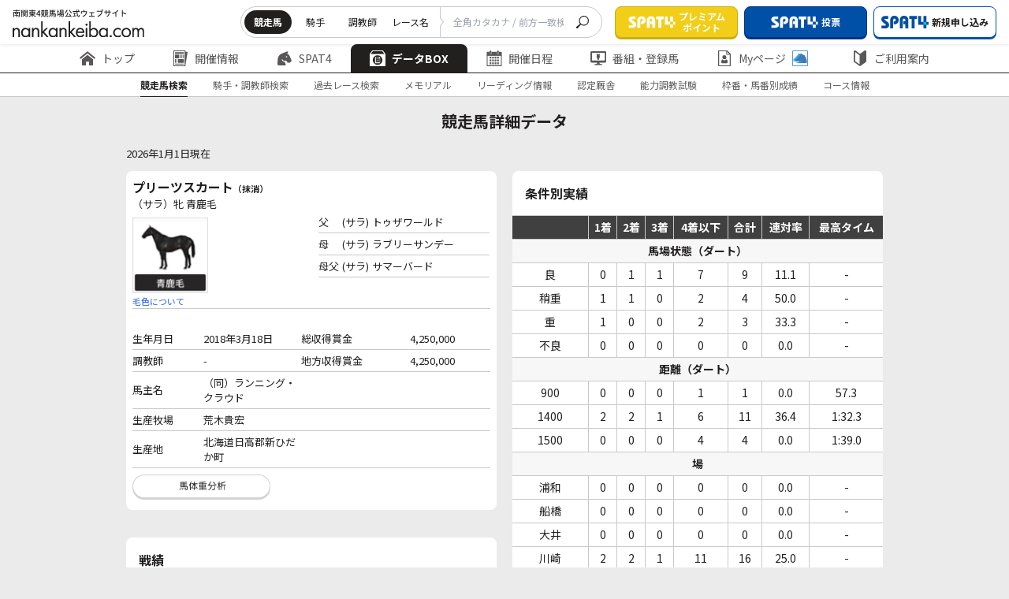

--- FILE ---
content_type: text/html
request_url: https://www.nankankeiba.com/uma_info/2018103424.do
body_size: 11829
content:
	




<!DOCTYPE html>
<html lang="ja">
    <head prefix="og: https://ogp.me/ns">

        <meta charset="Shift_JIS">
        <meta name="format-detection" content="telephone=no">
        <meta http-equiv="X-UA-Compatible" content="IE=edge">
        <meta name="viewport" content="width=device-width, maximum-scale=1.0, user-scalable=yes">
        <title>競走馬検索 |  南関東4競馬場｜nankankeiba.com</title>
        
        <meta name="keywords" content="南関東4競馬,浦和競馬,船橋競馬,大井競馬,川崎競馬,リアルタイム情報,データ検索,開催日程,重賞競走,出馬表,オッズ,成績,決定番組,出走登録馬一覧,能力試験結果,持ち時計分析,種牡馬分析,交通アクセス" />
        <meta name="discription" content="南関東4競馬の開催日程、重賞競走、出馬表、オッズ、成績、決定番組、出走登録馬一覧、能力試験結果、種牡馬分析、持ち時計の分析などの馬券検討情報" />

        
<link rel="stylesheet" href="/assets/css/header.css?v=20250125" id="css_header_link">
<link rel="stylesheet" href="/assets/css/footer.css?v=20250125" id="css_footer_link">
<link rel="stylesheet" href="/assets/css/main.css?v=20250125" id="css_main_link">
<link rel="stylesheet" href="/assets/css/pages/styles.css?v=20250125" id="css_page_link">
<link rel="stylesheet" href="/assets/css/adjust.css?v=20250125">
<link rel="preconnect" href="https://fonts.googleapis.com">
<link rel="preconnect" href="https://fonts.gstatic.com" crossorigin>
<link href="https://fonts.googleapis.com/css2?family=Noto+Sans+JP:wght@100..900&display=swap" rel="stylesheet">
<link href="https://fonts.googleapis.com/css2?family=Noto+Sans+Mono&display=swap" rel="stylesheet">
<link href="https://fonts.googleapis.com/css2?family=Noto+Sans+Mono:wght@700&display=swap" rel="stylesheet">
<link rel="icon" href="/assets/images/common/favicon.ico" id="favicon">

<script type="text/javascript" src="/shared/js/nankan_hp5.js?v=20240323"></script>
<script type="text/javascript" src="/assets/js/common/index.js?v=20250125" charset="UTF-8"></script>
<script>
const EXCLUDE_USER_AGENT = [
    ['^/uma_shosai/', '(iPhone; U; CPU like Mac OS X;|iPhone OS (1|2|3|4|5|6|7|8|9|10)_)', 'f004'],
    ['^/', 'Android (1|2|3|4|5|6|7|8|9|10)[.;]', 'f005'],
    ['^/', ' spat4app\/| spat4app-twinkle\/', 'f006'],
];

</script>
<script type="text/JavaScript" src="/exclude_user_agent/excludeUserAgent.js?v=20250125"></script>


<script type="text/javascript" src="/assets/js/swiper/swiper-bundle.min.js?v=20240323" charset="UTF-8"></script>
<script type="text/javascript" src="/shared/js/datatables.min.js?v=20240323" charset="UTF-8"></script>
                <script>if("object" === typeof ExcludeUserAgent){ExcludeUserAgent.exec();}</script>
                <!-- Google Tag Manager -->
<script>(function(w,d,s,l,i){w[l]=w[l]||[];w[l].push({'gtm.start':
new Date().getTime(),event:'gtm.js'});var f=d.getElementsByTagName(s)[0],
j=d.createElement(s),dl=l!='dataLayer'?'&l='+l:'';j.async=true;j.src=
'https://www.googletagmanager.com/gtm.js?id='+i+dl;f.parentNode.insertBefore(j,f);
})(window,document,'script','dataLayer','GTM-TFN8TJ5');</script>
<!-- End Google Tag Manager -->

                            </head>

    


    
        <body>
        <div id="wrapper">
        <!-- Google Tag Manager (noscript) -->
<noscript><iframe src="https://www.googletagmanager.com/ns.html?id=GTM-TFN8TJ5"
height="0" width="0" style="display:none;visibility:hidden"></iframe></noscript>
<!-- End Google Tag Manager (noscript) -->
<!-- 固定 -->
<div class="nk23_c-header js-header" data-js="header">
    <div class="nk23_c-header__top">
        <h1 class="nk23_c-header__logo">
            <a href="/" class="nk23_c-header__logo__link">
                <img src="/assets/images/common/logo.svg" alt="南関東4競馬場公式ウェブサイト nankankeiba.com">
            </a>
        </h1>
        <div class="nk23_c-header__top__right">
            <div class="nk23_c-header__form pc">
                <form class="nk23_c-header__form__inner">
                    <div class="nk23_c-header__list" data-floating="header-radio-items">
                        <input type="radio" name="searchType" value="a" id="radio-1" data-js="header-radio-input" data-href="/uma_detail_search/result.do" checked />
                        <label class="nk23_c-header__tab" for="radio-1">競走馬</label>
                        <input type="radio" name="searchType" value="b" id="radio-2" data-js="header-radio-input" data-href="/kis_detail_search/result.do" />
                        <label class="nk23_c-header__tab" for="radio-2">騎手</label>
                        <input type="radio" name="searchType" value="c" id="radio-3" data-js="header-radio-input" data-href="/cho_detail_search/result.do" />
                        <label class="nk23_c-header__tab" for="radio-3">調教師</label>
                        <input type="radio" name="searchType" value="d" id="radio-4" data-js="header-radio-input" data-href="/race_detail_search/result.do" />
                        <label class="nk23_c-header__tab" for="radio-4">レース名</label>
                        <span class="nk23_c-header__glider"></span>
                    </div>
                    <div class="nk23_c-header__form__input">
                        <input type="text" name="UMA_NAME" placeholder="全角カタカナ / 前方一致検索" class="header__searchBar" onchange="copyInputText(this)">
                    </div>
                    <button class="nk23_c-header__form__btn" type="submit" form="search_frm" data-js="header-search-button">
                        <img src="/assets/images/common/icon/icon_search.svg" alt="seach">
                    </button>
                </form>
                <form action="" method="get" name="search_frm" onsubmit="return submitTypeGet(window.document.search_frm);"></form>
            </div>
            <div class="nk23_c-header__btns">
                <a href="/info/spat4/jump/go_0003.html" target="_blank" rel="noopener noreferrer" class="nk23_c-header__btn">
                    <img src="/assets/images/common/icon/logo_spat4.png" alt="SPAT4">
                        <span class="nk23_c-header__btn__text">プレミアム<br>ポイント</span>
                </a>
                <a href="/info/spat4/jump/go_0002.html" target="_blank" rel="noopener noreferrer" class="nk23_c-header__btn is-color1">
                    <img src="/assets/images/common/icon/logo_spat4.png" alt="SPAT4" >
                        <span class="nk23_c-header__btn__text display_pc">投票</span>
                        <span class="nk23_c-header__btn__text display_sp">投票・加入</span>
                </a>
                <a href="/info/spat4/jump/go_nyukai.html" class="nk23_c-header__btn is-style2 pc" data-js="spat4bosyu" target="_blank" rel="noopener noreferrer">
                    <img src="/assets/images/common/icon/logo_spat4-blue.svg" alt="新規申し込み">
                        <span class="nk23_c-header__btn__text">新規申し込み</span>
                </a>
                <a href="/ltd/my_logout/logout.do" class="nk23_c-header__btn is-style1 pc" data-js="n4logout" style="display: none;">
                    <img src="/assets/images/common/icon/icon_logout.svg" alt="ログアウト">
                    <span class="nk23_c-header__btn__text">ログアウト</span>
                </a>
            </div>
            <div class="nk23_c-header__btnmenu sp js-menu">MENU</div>
        </div>
    </div>
    <!-- PC固定 -->
<div class="nk23_c-header__middle">
    <div class="nk23_c-header__menu js-header-slide swiper">
        <ul class="nk23_c-header__menu__inner swiper-wrapper commonHeader-category-data">
            <li class="nk23_c-header__menu__item swiper-slide">
                <a href="/" class="nk23_c-header__menu__text">
                    <img src="/assets/images/common/icon/icon_home.svg" alt="トップ">
                    <img class="is-active" src="/assets/images/common/icon/icon_home-white.svg" alt="トップ">
                    トップ
                </a>
            </li>
            <li class="nk23_c-header__menu__item swiper-slide has-menuchild">
                <a href="/program/00000000000000.do" class="nk23_c-header__menu__text">
                    <img src="/assets/images/common/icon/icon_newspaper.svg" alt="開催情報">
                    <img class="is-active" src="/assets/images/common/icon/icon_newspaper-white.svg" alt="開催情報">
                    開催情報
                </a>
                <div class="nk23_c-header__child is-first pc">
                    <div class="nk23_c-header__child__inner">
                        <div class="nk23_c-header__child__col">
                            <p class="nk23_c-header__child__title">レース情報</p>
                            <ul class="nk23_c-header__menuchild">
                                <li class="nk23_c-header__menuchild__item is-active ">
                                    <a href="/program/00000000000000.do" class="nk23_c-header__menuchild__text">- 出走表・オッズ</a>
                                </li>
                                <li class="nk23_c-header__menuchild__item ">
                                    <a href="/henko_info/00000000000000.do" class="nk23_c-header__menuchild__text">- 変更情報一覧</a>
                                </li>
                                <li class="nk23_c-header__menuchild__item ">
                                    <a href="/tyaku_info/00000000000000.do" class="nk23_c-header__menuchild__text">- 着順速報</a>
                                </li>
                                <li class="nk23_c-header__menuchild__item ">
                                    <a href="/repay/00000000000000.do" class="nk23_c-header__menuchild__text">- 払戻金一覧</a>
                                </li>
                                <li class="nk23_c-header__menuchild__item ">
                                    <a href="/hibetu_kijyo/00000000000000.do" class="nk23_c-header__menuchild__text">- 本日の騎乗一覧</a>
                                </li>
                                <li class="nk23_c-header__menuchild__item ">
                                    <a href="/calendar/000000.do" class="nk23_c-header__menuchild__text">- 過去の成績(開催日程)</a>
                                </li>
                                <li class="nk23_c-header__menuchild__item ">
                                    <a href="/info/calc_marks" class="nk23_c-header__menuchild__text">-
                                        組み合わせ数計算ページ</a>
                                </li>
                            </ul>
                        </div>
                        <div class="nk23_c-header__child__col">
                            <p class="nk23_c-header__child__title">SPAT4LOTO トリプル馬単</p>
                            <ul class="nk23_c-header__menuchild">
                                <li class="nk23_c-header__menuchild__item ">
                                    <a href="/jyusyosiki/00000000000000000000.do" class="nk23_c-header__menuchild__text">- 本日のSPAT4LOTO
                                        トリプル馬単</a>
                                </li>
                                <li class="nk23_c-header__menuchild__item ">
                                    <a href="/jyusyosiki_result/00000000.do?month=alltuki&jo=alljo" class="nk23_c-header__menuchild__text">- SPAT4LOTO トリプル馬単
                                        結果一覧</a>
                                </li>
                                <li class="nk23_c-header__menuchild__item ">
                                    <a href="/jyusyosiki_rankings/000000.do" class="nk23_c-header__menuchild__text">- SPAT4LOTO トリプル馬単
                                        高配当50</a>
                                </li>
                                <li class="nk23_c-header__menuchild__item ">
                                    <a href="/info/spat4loto/" class="nk23_c-header__menuchild__text">- SPAT4LOTO
                                        トリプル馬単について</a>
                                </li>
                            </ul>
                        </div>
                    </div>
                </div>
            </li>
            <li class="nk23_c-header__menu__item has-menuchild swiper-slide">
                <a href="/info/spat4/" class="nk23_c-header__menu__text">
                    <img src="/assets/images/common/icon/icon_horse.svg" alt="Spat4">
                    <img class="is-active" src="/assets/images/common/icon/icon_horse-white.svg" alt="Spat4">
                        SPAT4
                </a>
                <div class="nk23_c-header__child is-style1 pc">
                    <div class="nk23_c-header__child__inner">
                        <div class="nk23_c-header__child__col">
                            <p class="nk23_c-header__child__title">はじめての方へ</p>
                            <ul class="nk23_c-header__menuchild">
                                <li class="nk23_c-header__menuchild__item is-active ">
                                    <a href="/info/spat4/" class="nk23_c-header__menuchild__text">- SPAT4のご案内 トップ</a>
                                </li>
                                <li class="nk23_c-header__menuchild__item ">
                                    <a href="/info/spat4/about.html" class="nk23_c-header__menuchild__text">- SPAT4会員の種類と特徴</a>
                                </li>
                                <li class="nk23_c-header__menuchild__item ">
                                    <a href="/info/spat4/netbank/" class="nk23_c-header__menuchild__text">-
                                        ネットバンク投票サービス会員とは</a>
                                </li>
                                <li class="nk23_c-header__menuchild__item ">
                                    <a href="/info/spat4/telephone/" class="nk23_c-header__menuchild__text">- 電話投票会員とは</a>
                                </li>
                                <li class="nk23_c-header__menuchild__item ">
                                    <a href="/info/spat4/faq.html" class="nk23_c-header__menuchild__text">- よくあるご質問</a>
                                </li>
                            </ul>
                        </div>
                        <div class="nk23_c-header__child__col">
                            <p class="nk23_c-header__child__title">会員の皆様へ</p>
                            <ul class="nk23_c-header__menuchild">
                                <li class="nk23_c-header__menuchild__item ">
                                    <a href="/info/spat4/support/" class="nk23_c-header__menuchild__text">- 会員サポート トップ</a>
                                </li>
                                <li class="nk23_c-header__menuchild__item ">
                                    <a href="/info/spat4/support/manual.html" class="nk23_c-header__menuchild__text">- ガイド・操作マニュアル</a>
                                </li>
                                <li class="nk23_c-header__menuchild__item ">
                                    <a href="/spat4_calendar/000000.do" class="nk23_c-header__menuchild__text">- SPAT4発売日程</a>
                                </li>
                            </ul>
                        </div>
                    </div>
                </div>
            </li>
            <li class="nk23_c-header__menu__item has-menuchild swiper-slide is-active">
                <a href="/uma_search/search.do" class="nk23_c-header__menu__text pc">
                    <img src="/assets/images/common/icon/icon_box.svg" alt="データBox">
                    <img class="is-active" src="/assets/images/common/icon/icon_box-white.svg" alt="データBox">
                        データBOX
                </a>
                <a href="/uma_detail_search/search.do" class="nk23_c-header__menu__text sp">
                    <img src="/assets/images/common/icon/icon_box.svg" alt="データBox">
                    <img class="is-active" src="/assets/images/common/icon/icon_box-white.svg" alt="データBox">
                        データBOX
                </a>
                <div class="nk23_c-header__child is-style2 pc">
                    <div class="nk23_c-header__child__inner">
                        <div class="nk23_c-header__child__col">
                            <p class="nk23_c-header__child__title">データ検索</p>
                            <ul class="nk23_c-header__menuchild">
                                <li class="nk23_c-header__menuchild__item is-active ">
                                    <a href="/uma_search/search.do" class="nk23_c-header__menuchild__text">- 競走馬検索</a>
                                </li>
                                <li class="nk23_c-header__menuchild__item ">
                                    <a href="/kis_detail_search/search.do" class="nk23_c-header__menuchild__text">- 騎手・調教師検索</a>
                                </li>
                                <li class="nk23_c-header__menuchild__item ">
                                    <a href="/race_detail_search/search.do" class="nk23_c-header__menuchild__text">- 過去レース検索</a>
                                </li>
                            </ul>
                        </div>
                        <div class="nk23_c-header__child__col">
                            <p class="nk23_c-header__child__title">記録情報</p>
                            <ul class="nk23_c-header__menuchild">
                                <li class="nk23_c-header__menuchild__item ">
                                    <a href="/memorial/memorial.do" class="nk23_c-header__menuchild__text">- メモリアル(騎手・調教師)</a>
                                </li>
                                <li class="nk23_c-header__menuchild__item ">
                                    <a href="/leading_kis/000000000000001.do" class="nk23_c-header__menuchild__text">- リーディング情報</a>
                                </li>
                                <li class="nk23_c-header__menuchild__item ">
                                    <a href="/info/approved/" class="nk23_c-header__menuchild__text">- 認定厩舎</a>
                                </li>
                            </ul>
                        </div>
                        <div class="nk23_c-header__child__col">
                            <p class="nk23_c-header__child__title">分析情報</p>
                            <ul class="nk23_c-header__menuchild">
                                <li class="nk23_c-header__menuchild__item ">
                                    <a href="/shiken_menu/shiken.do" class="nk23_c-header__menuchild__text">- 能力調教試験</a>
                                </li>
                                <li class="nk23_c-header__menuchild__item ">
                                    <a href="/deme/0000000000.do" class="nk23_c-header__menuchild__text">- 枠番・馬番別成績</a>
                                </li>
                                <li class="nk23_c-header__menuchild__item ">
                                    <a href="/course_menu/course.do" class="nk23_c-header__menuchild__text">- コース情報</a>
                                </li>
                            </ul>
                        </div>
                    </div>
                </div>
            </li>
            <li class="nk23_c-header__menu__item has-menuchild swiper-slide">
                <a href="/calendar/000000.do" class="nk23_c-header__menu__text">
                    <img src="/assets/images/common/icon/icon_calendar.svg" alt="開催日程">
                    <img class="is-active" src="/assets/images/common/icon/icon_calendar-white.svg" alt="開催日程">
                        開催日程
                </a>
                <div class="nk23_c-header__child is-center pc">
                    <div class="nk23_c-header__child__inner">
                        <div class="nk23_c-header__child__col">
                            <ul class="nk23_c-header__menuchild">
                                <li class="nk23_c-header__menuchild__item is-active ">
                                    <a href="/calendar/000000.do" class="nk23_c-header__menuchild__text">- 年間開催日程</a>
                                </li>
                                <li class="nk23_c-header__menuchild__item ">
                                    <a href="/grace_list/0000.do" class="nk23_c-header__menuchild__text">- 重賞競走日程</a>
                                </li>
                                <li class="nk23_c-header__menuchild__item ">
                                    <a href="/jyougai_release_guide/000000.do" class="nk23_c-header__menuchild__text">- 場外発売案内</a>
                                </li>
                                <li class="nk23_c-header__menuchild__item ">
                                    <a href="/other_release_calendar/000000.do" class="nk23_c-header__menuchild__text">- 他場レース発売日程</a>
                                </li>
                                <li class="nk23_c-header__menuchild__item ">
                                    <a href="/expiration_date/index.do" class="nk23_c-header__menuchild__text">- 払戻期限一覧</a>
                                </li>
                            </ul>
                        </div>
                    </div>
                </div>
            </li>
            <li class="nk23_c-header__menu__item has-menuchild swiper-slide">
                <a href="/bangumi_menu/bangumi.do" class="nk23_c-header__menu__text">
                    <img src="/assets/images/common/icon/icon_monitor.svg" alt="番組・登録馬">
                    <img class="is-active" src="/assets/images/common/icon/icon_monitor-white.svg" alt="番組・登録馬">
                        番組・登録馬
                </a>
                <div class="nk23_c-header__child is-style2 pc">
                    <div class="nk23_c-header__child__inner">
                        <div class="nk23_c-header__child__col">
                            <ul class="nk23_c-header__menuchild">
                                <li class="nk23_c-header__menuchild__item is-active ">
                                    <a href="/bangumi_menu/bangumi.do" class="nk23_c-header__menuchild__text">- 番組表</a>
                                </li>
                                <li class="nk23_c-header__menuchild__item ">
                                    <a href="/tourokuba_menu/tourokuba.do" class="nk23_c-header__menuchild__text">- 登録馬一覧</a>
                                </li>
                            </ul>
                        </div>
                    </div>
                </div>
            </li>
            <li class="nk23_c-header__menu__item has-menuchild swiper-slide">
                <a href="/ltd/my_index/index.do" class="nk23_c-header__menu__text">
                    <img src="/assets/images/common/icon/icon_docuser.svg" alt="Myページ">
                    <img class="is-active" src="/assets/images/common/icon/icon_docuser-white.svg" alt="Myページ">
                        Myページ
                    <img class="icon-plus" src="/assets/images/common/icon/icon_horse-blue.svg" alt="Myページ">
                </a>
                <div class="nk23_c-header__child is-style2 pc">
                    <div class="nk23_c-header__child__inner">
                        <div class="nk23_c-header__child__col">
                            <ul class="nk23_c-header__menuchild">
                                <li class="nk23_c-header__menuchild__item is-active ">
                                    <a href="/ltd/my_index/index.do" class="nk23_c-header__menuchild__text js-login-moda-btn">- MyページTOP
                                        <img class="icon-plus" src="/assets/images/common/icon/icon_horse-blue.svg" alt="MyページTOP">
                                    </a>
                                </li>
                                <li class="nk23_c-header__menuchild__item ">
                                    <a href="/ltd/vote_result/10000.do" class="nk23_c-header__menuchild__text js-login-moda-btn">-
                                        投票成績
                                        <img class="icon-plus" src="/assets/images/common/icon/icon_horse-blue.svg" alt="投票成績">
                                    </a>
                                </li>
                                <li class="nk23_c-header__menuchild__item ">
                                    <a href="/ltd/favorite_uma/list.do" class="nk23_c-header__menuchild__text js-login-moda-btn">-
                                        お気に入り馬
                                        <img class="icon-plus" src="/assets/images/common/icon/icon_horse-blue.svg" alt="お気に入り馬">
                                    </a>
                                </li>
                                <li class="nk23_c-header__menuchild__item ">
                                    <a href="/ltd/favorite_kis/list.do" class="nk23_c-header__menuchild__text js-login-moda-btn">-
                                        お気に入り騎手
                                        <img class="icon-plus" src="/assets/images/common/icon/icon_horse-blue.svg" alt="お気に入り騎手">
                                    </a>
                                </li>
                                <li class="nk23_c-header__menuchild__item ">
                                    <a href="/ltd/favorite_cho/list.do" class="nk23_c-header__menuchild__text js-login-moda-btn">-
                                        お気に入り調教師
                                        <img class="icon-plus" src="/assets/images/common/icon/icon_horse-blue.svg" alt="お気に入り調教師">
                                    </a>
                                </li>
                                <li class="nk23_c-header__menuchild__item is-small ">
                                    <span class="nk23_c-header__menuchild__text">
                                        <img class="icon-plus" src="/assets/images/common/icon/icon_horse-blue.svg" alt="SPAT4会員限定マーク">SPAT4会員限定マーク
                                    </span>
                                </li>
                            </ul>
                        </div>
                    </div>
                </div>
            </li>
            <li class="nk23_c-header__menu__item has-menuchild swiper-slide"">
                <a href="/info/" class="nk23_c-header__menu__text">
                    <img src="/assets/images/common/icon/icon_shield.svg" alt="ご利用案内">
                    <img class="is-active" src="/assets/images/common/icon/icon_shield-white.svg" alt="ご利用案内">
                        ご利用案内
                </a>
                <div class="nk23_c-header__child is-last pc">
                    <div class="nk23_c-header__child__inner">
                        <div class="nk23_c-header__child__col">
                            <ul class="nk23_c-header__menuchild">
                                <li class="nk23_c-header__menuchild__item is-active ">
                                    <a href="/info/" class="nk23_c-header__menuchild__text">- ご案内</a>
                                </li>
                                <li class="nk23_c-header__menuchild__item ">
                                    <a href="/info/qanda/top.html" class="nk23_c-header__menuchild__text">- お問い合わせ・Q&A</a>
                                </li>
                                <li class="nk23_c-header__menuchild__item ">
                                    <a href="/info/usage/sitemap.html" class="nk23_c-header__menuchild__text">- サイトマップ</a>
                                </li>
                            </ul>
                        </div>
                    </div>
                </div>
            </li>
        </ul>
        <div class="swiper-button-prev"></div>
        <div class="swiper-button-next"></div>
    </div>
</div>    <!-- //PC固定 -->
        <!-- wrapper -->
        <div class="nk23_c-header__bottom">

                        <!-- subNav -->
            <div id="subNav" class="nk23_c-header__submenu">

                
                
                                <ul class="nk23_c-header__submenu__inner is-style2">
                    <li id='currentSub' class="nk23_c-header__submenu__item is-active"><a href="/uma_detail_search/search.do" class="nk23_c-header__submenu__text">競走馬検索</a></li>
                    <li  class="nk23_c-header__submenu__item"><a href="/kis_detail_search/search.do" class="nk23_c-header__submenu__text">騎手・調教師検索</a></li>
                    <li  class="nk23_c-header__submenu__item"><a href="/race_detail_search/search.do" class="nk23_c-header__submenu__text">過去レース検索</a></li>
                    <li  class="nk23_c-header__submenu__item"><a href="/memorial/memorial.do" class="nk23_c-header__submenu__text">メモリアル</a></li>
                    <li  class="nk23_c-header__submenu__item"><a href="/leading_kis/000000000000001.do" class="nk23_c-header__submenu__text">リーディング情報</a></li>
                    <li  class="nk23_c-header__submenu__item"><a href="/info/approved/" class="nk23_c-header__submenu__text">認定厩舎</a></li>
                    <li  class="nk23_c-header__submenu__item"><a href="/shiken_menu/shiken.do" class="nk23_c-header__submenu__text">能力調教試験</a></li>
                    <li  class="nk23_c-header__submenu__item"><a href="/deme/0000000000.do" class="nk23_c-header__submenu__text">枠番・馬番別成績</a></li>
                    <li  class="nk23_c-header__submenu__item"><a href="/course_menu/course.do" class="nk23_c-header__submenu__text">コース情報</a></li>
                </ul>

                
                
                
            </div>
            <!-- //subNav -->
        </div>
            <!-- SP固定 -->
<div class="nk23_c-header__content sp">
    <div class="nk23_c-header__content__inner">
        <div class="nk23_c-header__btns">
            <a href="/info/spat4/jump/go_0003.html" target="_blank" rel="noopener noreferrer" class="nk23_c-header__btn">
                <img src="/assets/images/common/icon/logo_spat4.png" alt="SPAT4">
                <span class="nk23_c-header__btn__text">プレミアムポイント</span>
            </a>
            <a href="/info/spat4/jump/go_0002.html" target="_blank" rel="noopener noreferrer" class="nk23_c-header__btn is-color1">
                <img src="/assets/images/common/icon/logo_spat4.png" alt="SPAT4">
                <span class="nk23_c-header__btn__text">投票</span>
            </a>
            <a href="/info/spat4/jump/go_nyukai.html" class="nk23_c-header__btn is-style2" data-js="spat4bosyu" target="_blank" rel="noopener noreferrer">
                <img src="/assets/images/common/icon/logo_spat4-blue.svg" alt="新規申し込み">
                <span class="nk23_c-header__btn__text">新規申し込み</span>
            </a>
            <a href="/ltd/my_logout/logout.do" class="nk23_c-header__btn is-style1" data-js="n4logout">
                <img src="/assets/images/common/icon/icon_logout.svg" alt="ログアウト">
                <span class="nk23_c-header__btn__text">ログアウト</span>
            </a>
        </div>

        <a href="#" onclick="location.reload();" class="nk23_c-btn01 sp">
            <img class="nk23_c-btn01__icon" src="/assets/images/common/icon/icon_reverse.svg" alt="更新">
                更新
        </a>

        <div class="nk23_c-header__form">
            <form class="nk23_c-header__form__inner">
                <div class="nk23_c-header__list searchAriaSp" data-floating="header-radio-items-sp">
                    <label class="nk23_c-header__tab is-active" for="radio-sp1">競走馬
                        <input type="radio" name="searchType" value="a" id="radio-sp1" data-js="header-radio-input-sp" data-href="/uma_detail_search/result.do" checked />
                    </label>
                    <label class="nk23_c-header__tab" for="radio-sp2">騎手
                        <input type="radio" name="searchType" value="b" id="radio-sp2" data-js="header-radio-input-sp" data-href="/kis_detail_search/result.do" />
                    </label>
                    <label class="nk23_c-header__tab" for="radio-sp3">調教師
                        <input type="radio" name="searchType" value="c" id="radio-sp3" data-js="header-radio-input-sp" data-href="/cho_detail_search/result.do" />
                    </label>
                    <label class="nk23_c-header__tab" for="radio-sp4">レース名
                        <input type="radio" name="searchType" value="d" id="radio-sp4" data-js="header-radio-input-sp" data-href="/race_detail_search/result.do" />
                    </label>
                    <span class="nk23_c-header__glider"></span>
                </div>
                <div class="nk23_c-header__form__input">
                    <input type="text" name="UMA_NAME" placeholder="全角カタカナ / 前方一致検索" class="header__searchBar_sp" onchange="copyInputText(this)">
                </div>
                <button class="nk23_c-header__form__btn" type="submit" form="search_frm" data-js="header-search-button">
                    <img src="/assets/images/common/icon/icon_search.svg" alt="seach">
                </button>
            </form>
        </div>

        <div class="nk23_c-header__menu">
            <ul class="nk23_c-header__menu__inner">
                <li class="nk23_c-header__menu__item is-home">
                    <a href="/" class="nk23_c-header__menu__text">
                        <img src="/assets/images/common/icon/icon_home.svg" alt="トップ">
                            トップ
                    </a>
                </li>
                <li class="nk23_c-header__menu__item has-menuchild">
                    <span class="nk23_c-header__menu__text js-menu-accor">
                        <img src="/assets/images/common/icon/icon_newspaper.svg" alt="開催情報">
                            開催情報
                    </span>
                    <div class="nk23_c-header__child js-menu-accorcontent">
                        <div class="nk23_c-header__child__inner">
                            <div class="nk23_c-header__child__col">
                                <p class="nk23_c-header__child__title js-menu-accor">レース情報</p>
                                <ul class="nk23_c-header__menuchild js-menu-accorcontent">
                                    <li class="nk23_c-header__menuchild__item ">
                                        <a href="/program/00000000000000.do" class="nk23_c-header__menuchild__text">出走表・オッズ</a>
                                    </li>
                                    <li class="nk23_c-header__menuchild__item ">
                                        <a href="/henko_info/00000000000000.do" class="nk23_c-header__menuchild__text">変更情報一覧</a>
                                    </li>
                                    <li class="nk23_c-header__menuchild__item ">
                                        <a href="/tyaku_info/00000000000000.do" class="nk23_c-header__menuchild__text">着順速報</a>
                                    </li>
                                    <li class="nk23_c-header__menuchild__item ">
                                        <a href="/repay/00000000000000.do" class="nk23_c-header__menuchild__text">払戻金一覧</a>
                                    </li>
                                    <li class="nk23_c-header__menuchild__item ">
                                        <a href="/hibetu_kijyo/00000000000000.do" class="nk23_c-header__menuchild__text">本日の騎乗一覧</a>
                                    </li>
                                    <li class="nk23_c-header__menuchild__item ">
                                        <a href="/calendar/000000.do" class="nk23_c-header__menuchild__text">過去の成績(開催日程)</a>
                                    </li>
                                    <li class="nk23_c-header__menuchild__item ">
                                        <a href="/info/calc_marks" class="nk23_c-header__menuchild__text">組み合わせ数計算ページ</a>
                                    </li>
                                </ul>
                            </div>
                            <div class="nk23_c-header__child__col">
                                <p class="nk23_c-header__child__title js-menu-accor">SPAT4LOTO トリプル馬単</p>
                                <ul class="nk23_c-header__menuchild">
                                    <li class="nk23_c-header__menuchild__item ">
                                        <a href="/jyusyosiki/00000000000000000000.do" class="nk23_c-header__menuchild__text">本日のSPAT4LOTO
                                            トリプル馬単</a>
                                    </li>
                                    <li class="nk23_c-header__menuchild__item ">
                                        <a href="/jyusyosiki_result/00000000.do?month=alltuki&jo=alljo" class="nk23_c-header__menuchild__text">SPAT4LOTO トリプル馬単
                                            結果一覧</a>
                                    </li>
                                    <li class="nk23_c-header__menuchild__item ">
                                        <a href="/jyusyosiki_rankings/000000.do" class="nk23_c-header__menuchild__text">SPAT4LOTO トリプル馬単
                                            高配当50</a>
                                    </li>
                                    <li class="nk23_c-header__menuchild__item ">
                                        <a href="/info/spat4loto/" class="nk23_c-header__menuchild__text">SPAT4LOTO
                                            トリプル馬単について</a>
                                    </li>
                                </ul>
                            </div>
                        </div>
                    </div>
                </li>
                <li class="nk23_c-header__menu__item has-menuchild">
                    <span class="nk23_c-header__menu__text js-menu-accor">
                        <img src="/assets/images/common/icon/icon_horse.svg" alt="Spat4">
                            SPAT4
                    </span>
                    <div class="nk23_c-header__child js-menu-accorcontent">
                        <div class="nk23_c-header__child__inner">
                            <div class="nk23_c-header__child__col">
                                <p class="nk23_c-header__child__title js-menu-accor">はじめての方へ</p>
                                <ul class="nk23_c-header__menuchild js-menu-accorcontent">
                                    <li class="nk23_c-header__menuchild__item ">
                                        <a href="/info/spat4/" class="nk23_c-header__menuchild__text">SPAT4のご案内 トップ</a>
                                    </li>
                                    <li class="nk23_c-header__menuchild__item ">
                                        <a href="/info/spat4/about.html" class="nk23_c-header__menuchild__text">SPAT4会員の種類と特徴</a>
                                    </li>
                                    <li class="nk23_c-header__menuchild__item ">
                                        <a href="/info/spat4/netbank/" class="nk23_c-header__menuchild__text">ネットバンク投票サービス会員とは</a>
                                    </li>
                                    <li class="nk23_c-header__menuchild__item ">
                                        <a href="/info/spat4/telephone/" class="nk23_c-header__menuchild__text">電話投票会員とは</a>
                                    </li>
                                    <li class="nk23_c-header__menuchild__item ">
                                        <a href="/info/spat4/faq.html" class="nk23_c-header__menuchild__text">よくあるご質問</a>
                                    </li>
                                </ul>
                            </div>
                            <div class="nk23_c-header__child__col">
                                <p class="nk23_c-header__child__title js-menu-accor">会員の皆様へ</p>
                                <ul class="nk23_c-header__menuchild">
                                    <li class="nk23_c-header__menuchild__item ">
                                        <a href="/info/spat4/support/" class="nk23_c-header__menuchild__text">会員サポート トップ</a>
                                    </li>
                                    <li class="nk23_c-header__menuchild__item ">
                                        <a href="/info/spat4/support/manual.html" class="nk23_c-header__menuchild__text">ガイド・操作マニュアル</a>
                                    </li>
                                    <li class="nk23_c-header__menuchild__item ">
                                        <a href="/spat4_calendar/000000.do" class="nk23_c-header__menuchild__text">SPAT4発売日程</a>
                                    </li>
                                </ul>
                            </div>
                        </div>
                    </div>
                </li>
                <li class="nk23_c-header__menu__item has-menuchild">
                    <span class="nk23_c-header__menu__text js-menu-accor">
                        <img src="/assets/images/common/icon/icon_box.svg" alt="データBox">
                            データBOX
                    </span>
                    <div class="nk23_c-header__child js-menu-accorcontent">
                        <div class="nk23_c-header__child__inner">
                            <div class="nk23_c-header__child__col">
                                <p class="nk23_c-header__child__title js-menu-accor">データ検索</p>
                                <ul class="nk23_c-header__menuchild js-menu-accorcontent">
                                    <li class="nk23_c-header__menuchild__item ">
                                        <a href="/uma_detail_search/search.do" class="nk23_c-header__menuchild__text">競走馬検索</a>
                                    </li>
                                    <li class="nk23_c-header__menuchild__item ">
                                        <a href="/kis_detail_search/search.do" class="nk23_c-header__menuchild__text">騎手・調教師検索</a>
                                    </li>
                                    <li class="nk23_c-header__menuchild__item ">
                                        <a href="/race_detail_search/search.do" class="nk23_c-header__menuchild__text">過去レース検索</a>
                                    </li>
                                </ul>
                            </div>
                            <div class="nk23_c-header__child__col">
                                <p class="nk23_c-header__child__title js-menu-accor">記録情報</p>
                                <ul class="nk23_c-header__menuchild">
                                    <li class="nk23_c-header__menuchild__item ">
                                        <a href="/memorial/memorial.do" class="nk23_c-header__menuchild__text">メモリアル(騎手・調教師)</a>
                                    </li>
                                    <li class="nk23_c-header__menuchild__item ">
                                        <a href="/leading_kis/000000000000001.do" class="nk23_c-header__menuchild__text">リーディング情報</a>
                                    </li>
                                    <li class="nk23_c-header__menuchild__item ">
                                        <a href="/info/approved/" class="nk23_c-header__menuchild__text">認定厩舎</a>
                                    </li>
                                </ul>
                            </div>
                            <div class="nk23_c-header__child__col">
                                <p class="nk23_c-header__child__title js-menu-accor">分析情報</p>
                                <ul class="nk23_c-header__menuchild">
                                    <li class="nk23_c-header__menuchild__item ">
                                        <a href="/shiken_menu/shiken.do" class="nk23_c-header__menuchild__text">能力調教試験</a>
                                    </li>
                                    <li class="nk23_c-header__menuchild__item ">
                                        <a href="/deme/0000000000.do" class="nk23_c-header__menuchild__text">枠番・馬番別成績</a>
                                    </li>
                                    <li class="nk23_c-header__menuchild__item ">
                                        <a href="/course_menu/course.do" class="nk23_c-header__menuchild__text">コース情報</a>
                                    </li>
                                </ul>
                            </div>
                        </div>
                    </div>
                </li>
                <li class="nk23_c-header__menu__item has-menuchild">
                    <span class="nk23_c-header__menu__text js-menu-accor">
                        <img src="/assets/images/common/icon/icon_calendar.svg" alt="開催日程">
                            開催日程
                    </span>
                    <div class="nk23_c-header__child js-menu-accorcontent">
                        <div class="nk23_c-header__child__inner">
                            <div class="nk23_c-header__child__col">
                                <ul class="nk23_c-header__menuchild no-accor">
                                    <li class="nk23_c-header__menuchild__item ">
                                        <a href="/calendar/000000.do" class="nk23_c-header__menuchild__text">年間開催日程</a>
                                    </li>
                                    <li class="nk23_c-header__menuchild__item ">
                                        <a href="/grace_list/0000.do" class="nk23_c-header__menuchild__text">重賞競走日程</a>
                                    </li>
                                    <li class="nk23_c-header__menuchild__item ">
                                        <a href="/jyougai_release_guide/000000.do" class="nk23_c-header__menuchild__text">場外発売案内</a>
                                    </li>
                                    <li class="nk23_c-header__menuchild__item ">
                                        <a href="/other_release_calendar/000000.do" class="nk23_c-header__menuchild__text">他場レース発売日程</a>
                                    </li>
                                    <li class="nk23_c-header__menuchild__item ">
                                        <a href="/expiration_date/index.do" class="nk23_c-header__menuchild__text">払戻期限一覧</a>
                                    </li>
                                </ul>
                            </div>
                        </div>
                    </div>
                </li>
                <li class="nk23_c-header__menu__item has-menuchild">
                    <span class="nk23_c-header__menu__text js-menu-accor">
                        <img src="/assets/images/common/icon/icon_monitor.svg" alt="番組・登録馬">
                            番組・登録馬
                    </span>
                    <div class="nk23_c-header__child js-menu-accorcontent">
                        <div class="nk23_c-header__child__inner">
                            <div class="nk23_c-header__child__col">
                                <ul class="nk23_c-header__menuchild no-accor">
                                    <li class="nk23_c-header__menuchild__item ">
                                        <a href="/bangumi_menu/bangumi.do" class="nk23_c-header__menuchild__text">番組表</a>
                                    </li>
                                    <li class="nk23_c-header__menuchild__item ">
                                        <a href="/tourokuba_menu/tourokuba.do" class="nk23_c-header__menuchild__text">登録馬一覧</a>
                                    </li>
                                </ul>
                            </div>
                        </div>
                    </div>
                </li>
                <li class="nk23_c-header__menu__item has-menuchild">
                    <span class="nk23_c-header__menu__text js-menu-accor">
                        <img src="/assets/images/common/icon/icon_docuser.svg" alt="Myページ">
                            Myページ
                        <img class="icon-plus" src="/assets/images/common/icon/icon_horse-blue.svg" alt="Myページ">
                    </span>
                    <div class="nk23_c-header__child js-menu-accorcontent">
                        <div class="nk23_c-header__child__inner">
                            <div class="nk23_c-header__child__col">
                                <ul class="nk23_c-header__menuchild no-accor">
                                    <li class="nk23_c-header__menuchild__item ">
                                        <a href="/ltd/my_index/index.do" class="nk23_c-header__menuchild__text js-login-moda-btn">MyページTOP
                                            <img class="icon-plus" src="/assets/images/common/icon/icon_horse-blue.svg" alt="MyページTOP">
                                        </a>
                                    </li>
                                    <li class="nk23_c-header__menuchild__item ">
                                        <a href="/ltd/vote_result/10000.do" class="nk23_c-header__menuchild__text js-login-moda-btn">投票成績
                                            <img class="icon-plus" src="/assets/images/common/icon/icon_horse-blue.svg" alt="投票成績">
                                        </a>
                                    </li>
                                    <li class="nk23_c-header__menuchild__item ">
                                        <a href="/ltd/favorite_uma/list.do" class="nk23_c-header__menuchild__text js-login-moda-btn">お気に入り馬
                                            <img class="icon-plus" src="/assets/images/common/icon/icon_horse-blue.svg" alt="お気に入り馬">
                                        </a>
                                    </li>
                                    <li class="nk23_c-header__menuchild__item ">
                                        <a href="/ltd/favorite_kis/list.do" class="nk23_c-header__menuchild__text js-login-moda-btn">お気に入り騎手
                                            <img class="icon-plus" src="/assets/images/common/icon/icon_horse-blue.svg" alt="お気に入り騎手">
                                    </a>
                                    </li>
                                    <li class="nk23_c-header__menuchild__item ">
                                        <a href="/ltd/favorite_cho/list.do" class="nk23_c-header__menuchild__text js-login-moda-btn">お気に入り調教師
                                            <img class="icon-plus" src="/assets/images/common/icon/icon_horse-blue.svg" alt="お気に入り調教師">
                                    </a>
                                    </li>
                                    <li class="nk23_c-header__menuchild__item is-style1 ">
                                        <span class="nk23_c-header__menuchild__text">
                                            <img class="icon-plus" src="/assets/images/common/icon/icon_horse-blue.svg" alt="SPAT4会員限定マーク">
                                                SPAT4会員限定マーク
                                        </span>
                                    </li>
                                </ul>
                            </div>
                        </div>
                    </div>
                </li>
                <li class="nk23_c-header__menu__item has-menuchild">
                    <span class="nk23_c-header__menu__text js-menu-accor">
                        <img src="/assets/images/common/icon/icon_shield.svg" alt="ご利用案内">
                            ご利用案内
                    </span>
                    <div class="nk23_c-header__child js-menu-accorcontent">
                        <div class="nk23_c-header__child__inner">
                            <div class="nk23_c-header__child__col">
                                <ul class="nk23_c-header__menuchild no-accor">
                                    <li class="nk23_c-header__menuchild__item ">
                                        <a href="/info/" class="nk23_c-header__menuchild__text">ご案内</a>
                                    </li>
                                    <li class="nk23_c-header__menuchild__item ">
                                        <a href="/info/qanda/top.html" class="nk23_c-header__menuchild__text">お問い合わせ・Q&A</a>
                                    </li>
                                    <li class="nk23_c-header__menuchild__item ">
                                        <a href="/info/usage/sitemap.html" class="nk23_c-header__menuchild__text">サイトマップ</a>
                                    </li>
                                </ul>
                            </div>
                        </div>
                    </div>
                </li>
            </ul>
        </div>
    </div>
</div>            <!-- //SP固定 -->
        </div>
        <!-- //wrapper -->


<div id="contents-nw" class="p-uma_info nk23_c-kis-info">
<div class="nk23_l-container">
<h2 class="tl-main">競走馬詳細データ</h2>
<p class="bl-left mL10">2026年1月1日現在</p>
<p class="clr15">&nbsp;</p>
<div class="twoColEq_L">
<div id="boxProf-horse" class="clearfix">
<div class="mL10 mR10">
<div id="boxHorseName" class="clearfix">
<h2 id="tl-prof">プリーツスカート<span class="tx-small tx-normal">（抹消）</span></h2>
<p>（サラ）牝 青鹿毛</p>
<div id="horse-img" class="w220px bl-left">
<p>
<img src="/shared/images/horse-colors/gr-aokage.gif" alt="青鹿毛" width="96" height="96" class="mT10 mB3" />
<a class="tx-small" href="/info/qanda/others.html#qa01">毛色について</a>
</p>
</div>
<div id="horse-blood" class="w220px bl-right">
<table class="tb04 w100pr" summary="血統">
<tr>
<td>父</td>
<td>(サラ)</td>
<td>トゥザワールド</td>
</tr>
<tr>
<td>母</td>
<td>(サラ)</td>
<td>ラブリーサンデー</td>
</tr>
<tr>
<td>母父</td>
<td>(サラ)</td>
<td>サマーバード</td>
</tr>
</table>
</div>
</div>
<div id="disp-chg-pc" class="bl-left horse-info">
<table id="horse-info" class="tb04 mL5" summary="生年月日・調教師・獲得賞金">
<tr>
<td class="info1 w20pr">生年月日</td>
<td class="info1 w30pr">2018年3月18日</td>
<td class="info2 w20pr">総収得賞金</td>
<td class="info2 w30pr" id="totalMoneyPc"><span class="money">4,250,000</span></td>
</tr>
<tr>
<td class="info1 w20pr">調教師</td>
<td class="info1 w30pr">
-
</td>
<td class="info2 w20pr">地方収得賞金</td>
<td class="info2 w30pr" id="tihoMoneyPc"><span class="money">4,250,000</span></td>
</tr>
<tr>
<td class="info1 w20pr">馬主名</td>
<td class="info1 w30pr">
<div>（同）ランニング・クラウド</div>
</td>
<td class="info3 w20pr">&nbsp;</td>
<td class="info3 w30pr">&nbsp;</td>
</tr>
<tr>
<td class="info1 w20pr">生産牧場</td>
<td class="info1 w30pr">荒木貴宏</td>
<td class="info3 w20pr">&nbsp;</td>
<td class="info3 w30pr">&nbsp;</td>
</tr>
<tr>
<td class="info2 w20pr">生産地</td>
<td class="info2 w30pr">北海道日高郡新ひだか町</td>
<td class="info3 w20pr">&nbsp;</td>
<td class="info3 w30pr">&nbsp;</td>
</tr>
</table>
</div>
<div id="disp-chg-sp" class="bl-left horse-info">
<table id="horse-info" class="tb04 mL5" summary="生年月日・調教師・獲得賞金">
<tr>
<td class="info1 w20pr">生年月日</td>
<td class="info1 w30pr">2018年3月18日</td>
<td class="info2 w20pr">調教師</td>
<td class="info2 w30pr">
-
</td>
</tr>
<tr>
<td class="info1 w20pr">馬主名</td>
<td class="info1 w30pr">
<div>（同）ランニング・クラウド</div>
</td>
<td class="info2 w20pr">生産牧場</td>
<td class="info2 w30pr">荒木貴宏</td>
</tr>
<tr>
<td class="info1 w20pr">生産地</td>
<td class="info1 w30pr">北海道日高郡新ひだか町</td>
<td class="info3 w20pr">&nbsp;</td>
<td class="info3 w30pr">&nbsp;</td>
</tr>
<tr>
<td class="info1 w20pr">総収得賞金</td>
<td class="info1 w30pr" id="totalMoneySp"><span class="moneySp">4,250,000</span></td>
<td class="info2 w20pr">地方収得賞金</td>
<td class="info2 w30pr" id="tihoMoneySp"><span class="moneySp">4,250,000</span></td>
</tr>
</table>
</div>
<div class="bl-left mB10">
<a href="/bataijyu/2018103424.do"><img class="nk23_u-w175" src="/shared/images/btn/btn-bataiju_hp5.gif" width="175" height="32" alt="馬体重分析" /></a>
</div>
</div>
</div>
<p class="pc">&nbsp;</p>
<h3 class="tl-h3 open"><span>戦績</span></h3>
<div class="table-wrapper">
<table class="tb01 w100pr bg-over stripe al-center" summary="戦績">
<tr>
<th scope="col">&nbsp;</th>
<th scope="col">1着</th>
<th scope="col">2着</th>
<th scope="col">3着</th>
<th scope="col">4着</th>
<th scope="col">5着</th>
<th scope="col">6着以下</th>
<th scope="col">取消 他</th>
<th scope="col">合計</th>
<th scope="col">連対率</th>
</tr>
<tr>
<td>生涯</td>
<td>2</td>
<td>2</td>
<td>1</td>
<td>3</td>
<td>0</td>
<td>8</td>
<td>0</td>
<td>16</td>
<td>25.0</td>
</tr>
<tr>
<td>(中央)</td>
<td>0</td>
<td>0</td>
<td>0</td>
<td>0</td>
<td>0</td>
<td>0</td>
<td>0</td>
<td>0</td>
<td>0.0</td>
</tr>
<tr>
<td>本年</td>
<td>0</td>
<td>0</td>
<td>0</td>
<td>0</td>
<td>0</td>
<td>0</td>
<td>0</td>
<td>0</td>
<td>0.0</td>
</tr>
<tr>
<td>(中央)</td>
<td>0</td>
<td>0</td>
<td>0</td>
<td>0</td>
<td>0</td>
<td>0</td>
<td>0</td>
<td>0</td>
<td>0.0</td>
</tr>
</table>
</div>
</div>
<div class="twoColEq_R">
<h3 class="tl-h3 close"><span>条件別実績</span></h3>
<div class="table-wrapper">
<table class="tb01 w100pr bg-over stripe al-center" summary="条件別実績">
<tr>
<th scope="col">&nbsp;</th>
<th scope="col">1着</th>
<th scope="col">2着</th>
<th scope="col">3着</th>
<th scope="col">4着以下</th>
<th scope="col">合計</th>
<th scope="col">連対率</th>
<th scope="col">最高タイム</th>
</tr>
<tr class="bg-fcf bg-f6f">
<td colspan="8" class="is-bold">馬場状態（ダート）</td>
</tr>
<tr>
<td>良</td>
<td>0</td>
<td>1</td>
<td>1</td>
<td>7</td>
<td>9</td>
<td>11.1</td>
<td><span class="mR10">-</span></td>
</tr>
<tr>
<td>稍重</td>
<td>1</td>
<td>1</td>
<td>0</td>
<td>2</td>
<td>4</td>
<td>50.0</td>
<td><span class="mR10">-</span></td>
</tr>
<tr>
<td>重</td>
<td>1</td>
<td>0</td>
<td>0</td>
<td>2</td>
<td>3</td>
<td>33.3</td>
<td><span class="mR10">-</span></td>
</tr>
<tr>
<td>不良</td>
<td>0</td>
<td>0</td>
<td>0</td>
<td>0</td>
<td>0</td>
<td>0.0</td>
<td><span class="mR10">-</span></td>
</tr>
<tr class="bg-fcf bg-f6f">
<td colspan="8" class="is-bold">距離（ダート）</td>
</tr>
<tr>
<td>900</td>
<td>0</td>
<td>0</td>
<td>0</td>
<td>1</td>
<td>1</td>
<td>0.0</td>
<td><span class="mR10">57.3</span></td>
</tr>
<tr>
<td>1400</td>
<td>2</td>
<td>2</td>
<td>1</td>
<td>6</td>
<td>11</td>
<td>36.4</td>
<td><span class="mR10">1:32.3</span></td>
</tr>
<tr>
<td>1500</td>
<td>0</td>
<td>0</td>
<td>0</td>
<td>4</td>
<td>4</td>
<td>0.0</td>
<td><span class="mR10">1:39.0</span></td>
</tr>
<tr class="bg-fcf bg-f6f">
<td colspan="8" class="is-bold">場</td>
</tr>
<tr>
<td>浦和</td>
<td>0</td>
<td>0</td>
<td>0</td>
<td>0</td>
<td>0</td>
<td>0.0</td>
<td><span class="mR10">-</span></td>
</tr>
<tr>
<td>船橋</td>
<td>0</td>
<td>0</td>
<td>0</td>
<td>0</td>
<td>0</td>
<td>0.0</td>
<td><span class="mR10">-</span></td>
</tr>
<tr>
<td>大井</td>
<td>0</td>
<td>0</td>
<td>0</td>
<td>0</td>
<td>0</td>
<td>0.0</td>
<td><span class="mR10">-</span></td>
</tr>
<tr>
<td>川崎</td>
<td>2</td>
<td>2</td>
<td>1</td>
<td>11</td>
<td>16</td>
<td>25.0</td>
<td><span class="mR10">-</span></td>
</tr>
<tr>
<td>その他</td>
<td>0</td>
<td>0</td>
<td>0</td>
<td>0</td>
<td>0</td>
<td>0.0</td>
<td><span class="mR10">-</span></td>
</tr>
<tr class="bg-fcf bg-f6f">
<td colspan="8" class="is-bold">季節</td>
</tr>
<tr>
<td>4月～6月</td>
<td>0</td>
<td>0</td>
<td>0</td>
<td>2</td>
<td>2</td>
<td>0.0</td>
<td><span class="mR10">-</span></td>
</tr>
<tr>
<td>7月～9月</td>
<td>1</td>
<td>1</td>
<td>0</td>
<td>4</td>
<td>6</td>
<td>33.3</td>
<td><span class="mR10">-</span></td>
</tr>
<tr>
<td>10月～12月</td>
<td>1</td>
<td>1</td>
<td>0</td>
<td>4</td>
<td>6</td>
<td>33.3</td>
<td><span class="mR10">-</span></td>
</tr>
<tr>
<td>1月～3月</td>
<td>0</td>
<td>0</td>
<td>1</td>
<td>1</td>
<td>2</td>
<td>0.0</td>
<td><span class="mR10">-</span></td>
</tr>
</table>
</div>
</div>
<p class="clr pc">&nbsp;</p>
</div>
<h3 class="tl-h3 open"><span>出走履歴</span></h3>
<div id="disp-chg-sp" class="js-tableHeadWrap table-wrapper sp">
<div class="js-tableHeadFixed" data-scrollbar>
<table  class="tb01  bg-over stripe-two-lines al-center" summary="出走履歴">
<thead>
<tr>
<th scope="col" rowspan="2">年<br />月日</th>
<th scope="col">場名</th>
<th scope="col">着/頭数</th>
<th scope="col" rowspan="2">レース名</th>
<th scope="col" colspan="2">騎手</th>
<th scope="col">天候馬場</th>
<th scope="col">タイム</th>
<th scope="col">差</th>
<th scope="col">上3F</th>
<th scope="col">調教師</th>
</tr>
<tr>
<th scope="col">R</th>
<th scope="col">距離</th>
<th scope="col">馬番</th>
<th scope="col">人気</th>
<th scope="col">通過順</th>
<th scope="col">体重</th>
<th scope="col">負担</th>
<th scope="col" colspan="2">獲得賞金</th>
</tr>
</thead>
<tbody>
<tr>
<td rowspan="2">2024<br />01/02</td>
<td>川崎</td>
<td ><b>6<span class="tx-small">着</span></b>/10<span class="tx-small">頭</span></td>
<td class="al-left" rowspan="2">
<div class="race-name" title="いろはかるた賞 Ｃ３(五)(六)">
<a href="/result/2024010221110206.do">いろはかるた賞 Ｃ３(五)(六)</a>
</div>
</td>
<td class="al-left" colspan="2"><a href="/kis_info/031323.do">野畑凌</a></td>
<td>曇/良</td>
<td>1:35.0</td>
<td>1.7</td>
<td>42.7</td>
<td><a href="/cho_info/011330.do">吉橋淳</a></td>
</tr>
<tr>
<td>6R</td>
<td>1400m</td>
<td>9<span class="tx-small">番</span></td>
<td>3<span class="tx-small">人</span></td>
<td>3-1-1</td>
<td>433</td>
<td>54.0</td>
<td colspan="2">0<span class="tx-small">円</span></td>
</tr>
<tr>
<td rowspan="2">2023<br />12/15</td>
<td>川崎☆</td>
<td ><b>7<span class="tx-small">着</span></b>/12<span class="tx-small">頭</span></td>
<td class="al-left" rowspan="2">
<div class="race-name" title="ジンジャー賞 Ｃ３(一)(二)">
<a href="/result/2023121521100506.do">ジンジャー賞 Ｃ３(一)(二)</a>
</div>
</td>
<td class="al-left" colspan="2"><a href="/kis_info/031323.do">野畑凌</a></td>
<td>曇/稍重</td>
<td>1:36.1</td>
<td>1.1</td>
<td>42.5</td>
<td><a href="/cho_info/011330.do">吉橋淳</a></td>
</tr>
<tr>
<td>6R</td>
<td>1400m</td>
<td>1<span class="tx-small">番</span></td>
<td>1<span class="tx-small">人</span></td>
<td>3-5-5</td>
<td>432</td>
<td>54.0</td>
<td colspan="2">0<span class="tx-small">円</span></td>
</tr>
<tr>
<td rowspan="2">2023<br />11/10</td>
<td>川崎☆</td>
<td class = "bg-2chaku"><b>2<span class="tx-small">着</span></b>/12<span class="tx-small">頭</span></td>
<td class="al-left" rowspan="2">
<div class="race-name" title="クローブ賞 Ｃ３(一)(二)">
<a href="/result/2023111021090507.do">クローブ賞 Ｃ３(一)(二)</a>
</div>
</td>
<td class="al-left" colspan="2"><a href="/kis_info/031323.do">野畑凌</a></td>
<td>雨/良</td>
<td>1:34.1</td>
<td>0.5</td>
<td>40.7</td>
<td><a href="/cho_info/011330.do">吉橋淳</a></td>
</tr>
<tr>
<td>7R</td>
<td>1400m</td>
<td>2<span class="tx-small">番</span></td>
<td>2<span class="tx-small">人</span></td>
<td>3-4-3</td>
<td>430</td>
<td>54.0</td>
<td colspan="2">480,000<span class="tx-small">円</span></td>
</tr>
<tr>
<td rowspan="2">2023<br />10/11</td>
<td>川崎</td>
<td class = "bg-1chaku"><b>1<span class="tx-small">着</span></b>/12<span class="tx-small">頭</span></td>
<td class="al-left" rowspan="2">
<div class="race-name" title="鎌倉山（かまくらやま）賞 Ｃ３(三)(四)(五)">
<a href="/result/2023101121080303.do">鎌倉山（かまくらやま）賞 Ｃ３(三)(四)(五)</a>
</div>
</td>
<td class="al-left" colspan="2"><a href="/kis_info/031323.do">野畑凌</a></td>
<td>晴/重</td>
<td>1:33.2</td>
<td>1.0</td>
<td>40.9</td>
<td><a href="/cho_info/011330.do">吉橋淳</a></td>
</tr>
<tr>
<td>3R</td>
<td>1400m</td>
<td>9<span class="tx-small">番</span></td>
<td>4<span class="tx-small">人</span></td>
<td>4-4-2</td>
<td>427</td>
<td>54.0</td>
<td colspan="2">800,000<span class="tx-small">円</span></td>
</tr>
<tr>
<td rowspan="2">2023<br />09/13</td>
<td>川崎</td>
<td ><b>4<span class="tx-small">着</span></b>/12<span class="tx-small">頭</span></td>
<td class="al-left" rowspan="2">
<div class="race-name" title="Ｃ３(三)">
<a href="/result/2023091321070301.do">Ｃ３(三)</a>
</div>
</td>
<td class="al-left" colspan="2"><a href="/kis_info/031323.do">野畑凌</a></td>
<td>晴/良</td>
<td>1:34.1</td>
<td>1.9</td>
<td>43.1</td>
<td><a href="/cho_info/011330.do">吉橋淳</a></td>
</tr>
<tr>
<td>1R</td>
<td>1400m</td>
<td>4<span class="tx-small">番</span></td>
<td>3<span class="tx-small">人</span></td>
<td>2-2-2</td>
<td>428</td>
<td>54.0</td>
<td colspan="2">120,000<span class="tx-small">円</span></td>
</tr>
<tr>
<td rowspan="2">2023<br />08/22</td>
<td>川崎</td>
<td class = "bg-2chaku"><b>2<span class="tx-small">着</span></b>/8<span class="tx-small">頭</span></td>
<td class="al-left" rowspan="2">
<div class="race-name" title="Ｃ３(五)(六)">
<a href="/result/2023082221060202.do">Ｃ３(五)(六)</a>
</div>
</td>
<td class="al-left" colspan="2"><a href="/kis_info/031323.do">野畑凌</a></td>
<td>曇/稍重</td>
<td>1:32.3</td>
<td>0.1</td>
<td>40.4</td>
<td><a href="/cho_info/011330.do">吉橋淳</a></td>
</tr>
<tr>
<td>2R</td>
<td>1400m</td>
<td>2<span class="tx-small">番</span></td>
<td>6<span class="tx-small">人</span></td>
<td>1-1-1</td>
<td>426</td>
<td>54.0</td>
<td colspan="2">320,000<span class="tx-small">円</span></td>
</tr>
<tr>
<td rowspan="2">2023<br />07/27</td>
<td>川崎</td>
<td ><b>10<span class="tx-small">着</span></b>/14<span class="tx-small">頭</span></td>
<td class="al-left" rowspan="2">
<div class="race-name" title="ＹＪＳトライアルラウンド川崎 第１戦 Ｃ３ 選定馬">
<a href="/result/2023072721050204.do">ＹＪＳトライアルラウンド川崎 第１戦 Ｃ３ 選定馬</a>
</div>
</td>
<td class="al-left" colspan="2"><a href="/kis_info/060535.do">水沼元</a></td>
<td>晴/良</td>
<td>1:41.2</td>
<td>1.3</td>
<td>42.6</td>
<td><a href="/cho_info/011330.do">吉橋淳</a></td>
</tr>
<tr>
<td>4R</td>
<td>1500m</td>
<td>4<span class="tx-small">番</span></td>
<td>12<span class="tx-small">人</span></td>
<td>6-4-5</td>
<td>422</td>
<td>54.0</td>
<td colspan="2">0<span class="tx-small">円</span></td>
</tr>
<tr>
<td rowspan="2">2023<br />07/05</td>
<td>川崎</td>
<td ><b>12<span class="tx-small">着</span></b>/12<span class="tx-small">頭</span></td>
<td class="al-left" rowspan="2">
<div class="race-name" title="Ｃ３(五)(六)">
<a href="/result/2023070521040302.do">Ｃ３(五)(六)</a>
</div>
</td>
<td class="al-left" colspan="2"><a href="/kis_info/031191.do">伊藤裕</a></td>
<td>曇/良</td>
<td>1:36.6</td>
<td>3.4</td>
<td>44.3</td>
<td><a href="/cho_info/011330.do">吉橋淳</a></td>
</tr>
<tr>
<td>2R</td>
<td>1400m</td>
<td>8<span class="tx-small">番</span></td>
<td>8<span class="tx-small">人</span></td>
<td>2-2-5</td>
<td>419</td>
<td>54.0</td>
<td colspan="2">0<span class="tx-small">円</span></td>
</tr>
<tr>
<td rowspan="2">2023<br />06/14</td>
<td>川崎</td>
<td ><b>4<span class="tx-small">着</span></b>/11<span class="tx-small">頭</span></td>
<td class="al-left" rowspan="2">
<div class="race-name" title="Ｃ３(三)(四)(五)">
<a href="/result/2023061421030303.do">Ｃ３(三)(四)(五)</a>
</div>
</td>
<td class="al-left" colspan="2"><a href="/kis_info/031323.do">野畑凌</a></td>
<td>曇/稍重</td>
<td>1:41.5</td>
<td>1.6</td>
<td>42.5</td>
<td><a href="/cho_info/011330.do">吉橋淳</a></td>
</tr>
<tr>
<td>3R</td>
<td>1500m</td>
<td>9<span class="tx-small">番</span></td>
<td>5<span class="tx-small">人</span></td>
<td>4-3-3</td>
<td>422</td>
<td>53.0</td>
<td colspan="2">120,000<span class="tx-small">円</span></td>
</tr>
<tr>
<td rowspan="2">2023<br />05/16</td>
<td>川崎</td>
<td ><b>12<span class="tx-small">着</span></b>/12<span class="tx-small">頭</span></td>
<td class="al-left" rowspan="2">
<div class="race-name" title="Ｃ３(三)(四)">
<a href="/result/2023051621020204.do">Ｃ３(三)(四)</a>
</div>
</td>
<td class="al-left" colspan="2"><a href="/kis_info/031323.do">野畑凌</a></td>
<td>晴/重</td>
<td>1:37.8</td>
<td>4.8</td>
<td>44.5</td>
<td><a href="/cho_info/011330.do">吉橋淳</a></td>
</tr>
<tr>
<td>4R</td>
<td>1400m</td>
<td>8<span class="tx-small">番</span></td>
<td>6<span class="tx-small">人</span></td>
<td>9-9-10</td>
<td>426</td>
<td>53.0</td>
<td colspan="2">0<span class="tx-small">円</span></td>
</tr>
<tr>
<td rowspan="2">2021<br />01/02</td>
<td>川崎</td>
<td class = "bg-3chaku"><b>3<span class="tx-small">着</span></b>/9<span class="tx-small">頭</span></td>
<td class="al-left" rowspan="2">
<div class="race-name" title="羽根つき（はねつき）特別 ３歳(四)">
<a href="/result/2021010221120204.do">羽根つき（はねつき）特別 ３歳(四)</a>
</div>
</td>
<td class="al-left" colspan="2"><a href="/kis_info/031253.do">藤本現</a></td>
<td>晴/良</td>
<td>1:33.2</td>
<td>1.1</td>
<td>40.1</td>
<td><a href="/cho_info/011330.do">吉橋淳</a></td>
</tr>
<tr>
<td>4R</td>
<td>1400m</td>
<td>5<span class="tx-small">番</span></td>
<td>7<span class="tx-small">人</span></td>
<td>8-8-8</td>
<td>412</td>
<td>54.0</td>
<td colspan="2">525,000<span class="tx-small">円</span></td>
</tr>
<tr>
<td rowspan="2">2020<br />12/14</td>
<td>川崎</td>
<td ><b>6<span class="tx-small">着</span></b>/9<span class="tx-small">頭</span></td>
<td class="al-left" rowspan="2">
<div class="race-name" title="ミノムシ特別 ２歳(三)">
<a href="/result/2020121421110104.do">ミノムシ特別 ２歳(三)</a>
</div>
</td>
<td class="al-left" colspan="2"><a href="/kis_info/031089.do">増田充</a></td>
<td>曇/良</td>
<td>1:39.0</td>
<td>1.6</td>
<td>41.0</td>
<td><a href="/cho_info/011330.do">吉橋淳</a></td>
</tr>
<tr>
<td>4R</td>
<td>1500m</td>
<td>7<span class="tx-small">番</span></td>
<td>6<span class="tx-small">人</span></td>
<td>8-8-8</td>
<td>406</td>
<td>54.0</td>
<td colspan="2">0<span class="tx-small">円</span></td>
</tr>
<tr>
<td rowspan="2">2020<br />11/09</td>
<td>川崎</td>
<td ><b>4<span class="tx-small">着</span></b>/11<span class="tx-small">頭</span></td>
<td class="al-left" rowspan="2">
<div class="race-name" title="ムギワラトンボ特別 ２歳(四)">
<a href="/result/2020110921100103.do">ムギワラトンボ特別 ２歳(四)</a>
</div>
</td>
<td class="al-left" colspan="2"><a href="/kis_info/031089.do">増田充</a></td>
<td>曇/良</td>
<td>1:33.3</td>
<td>0.6</td>
<td>38.8</td>
<td><a href="/cho_info/011330.do">吉橋淳</a></td>
</tr>
<tr>
<td>3R</td>
<td>1400m</td>
<td>8<span class="tx-small">番</span></td>
<td>9<span class="tx-small">人</span></td>
<td>11-10-7</td>
<td>405</td>
<td>54.0</td>
<td colspan="2">285,000<span class="tx-small">円</span></td>
</tr>
<tr>
<td rowspan="2">2020<br />10/15</td>
<td>川崎</td>
<td ><b>8<span class="tx-small">着</span></b>/12<span class="tx-small">頭</span></td>
<td class="al-left" rowspan="2">
<div class="race-name" title="小町（こまち）特別 ２歳 選定牝馬">
<a href="/result/2020101521090504.do">小町（こまち）特別 ２歳 選定牝馬</a>
</div>
</td>
<td class="al-left" colspan="2"><a href="/kis_info/031089.do">増田充</a></td>
<td>雨/重</td>
<td>1:39.3</td>
<td>3.1</td>
<td>42.7</td>
<td><a href="/cho_info/011330.do">吉橋淳</a></td>
</tr>
<tr>
<td>4R</td>
<td>1500m</td>
<td>2<span class="tx-small">番</span></td>
<td>11<span class="tx-small">人</span></td>
<td>7-6-6</td>
<td>409</td>
<td>54.0</td>
<td colspan="2">0<span class="tx-small">円</span></td>
</tr>
<tr>
<td rowspan="2">2020<br />09/17</td>
<td>川崎</td>
<td class = "bg-1chaku"><b>1<span class="tx-small">着</span></b>/8<span class="tx-small">頭</span></td>
<td class="al-left" rowspan="2">
<div class="race-name" title="２歳(七)">
<a href="/result/2020091721080401.do">２歳(七)</a>
</div>
</td>
<td class="al-left" colspan="2"><a href="/kis_info/031089.do">増田充</a></td>
<td>曇/稍重</td>
<td>1:33.9</td>
<td>0.4</td>
<td>40.9</td>
<td><a href="/cho_info/011330.do">吉橋淳</a></td>
</tr>
<tr>
<td>1R</td>
<td>1400m</td>
<td>5<span class="tx-small">番</span></td>
<td>3<span class="tx-small">人</span></td>
<td>4-3-2</td>
<td>412</td>
<td>54.0</td>
<td colspan="2">1,600,000<span class="tx-small">円</span></td>
</tr>
<tr>
<td rowspan="2">2020<br />08/28</td>
<td>川崎</td>
<td ><b>6<span class="tx-small">着</span></b>/6<span class="tx-small">頭</span></td>
<td class="al-left" rowspan="2">
<div class="race-name" title="スパーキングデビュー新馬 ２歳(九)(ハ)">
<a href="/result/2020082821060503.do">スパーキングデビュー新馬 ２歳(九)(ハ)</a>
</div>
</td>
<td class="al-left" colspan="2"><a href="/kis_info/031100.do">阪上忠</a></td>
<td>晴/良</td>
<td>57.3</td>
<td>2.4</td>
<td>38.4</td>
<td><a href="/cho_info/011330.do">吉橋淳</a></td>
</tr>
<tr>
<td>3R</td>
<td>900m</td>
<td>2<span class="tx-small">番</span></td>
<td>6<span class="tx-small">人</span></td>
<td>6-6-6</td>
<td>413</td>
<td>54.0</td>
<td colspan="2">0<span class="tx-small">円</span></td>
</tr>
</tbody>
</table>
</div>
<div class="js-tableHeadClone">
<table class="tb01  bg-over stripe-two-lines al-center"></table>
</div>
<div class="nk23_c-table25__icon js-table-icon is-show sp" style="top: 150px">
<img src="/assets/images/common/icon/icon_swipe.svg" alt="横にスライド">
</div>
</div>
<div id="disp-chg-pc" class="table-wrapper pc">
<table class="tb01 w100pr bg-over stripe al-center" summary="出走履歴">
<thead>
<tr>
<th scope="col">年月日</th>
<th scope="col">場名</th>
<th scope="col">R</th>
<th scope="col">レース名</th>
<th scope="col">距離</th>
<th scope="col">天候<br />馬場</th>
<th scope="col">馬番</th>
<th scope="col">人気</th>
<th scope="col">着/頭数</th>
<th scope="col">タイム</th>
<th scope="col">差/事故</th>
<th scope="col">上3F</th>
<th scope="col">コーナー<br />通過順</th>
<th scope="col">体重</th>
<th scope="col">騎手</th>
<th scope="col">負担<br />重量</th>
<th scope="col">調教師</th>
<th scope="col">獲得賞金</th>
</tr>
</thead>
<tbody>
<tr>
<td>24/01/02</td>
<td>川崎</td>
<td>6R</td>
<td>
<div class="rirekiRacename" title="いろはかるた賞 Ｃ３(五)(六)">
<a href="/result/2024010221110206.do">いろはかるた賞 Ｃ３(五)(六)</a>
</div>
</td>
<td>1400m</td>
<td>曇/良</td>
<td>9<span class="tx-small">番</span></td>
<td>3<span class="tx-small">人</span></td>
<td ><b>6<span class="tx-small">着</span></b>/10<span class="tx-small">頭</span></td>
<td>1:35.0</td>
<td>1.7</td>
<td>42.7</td>
<td>3-1-1</td>
<td>433</td>
<td><a href="/kis_info/031323.do">野畑凌</a></td>
<td>54.0</td>
<td><a href="/cho_info/011330.do">吉橋淳</a></td>
<td>0<span class="tx-small">円</span></td>
</tr>
<tr>
<td>23/12/15</td>
<td>川崎☆</td>
<td>6R</td>
<td>
<div class="rirekiRacename" title="ジンジャー賞 Ｃ３(一)(二)">
<a href="/result/2023121521100506.do">ジンジャー賞 Ｃ３(一)(二)</a>
</div>
</td>
<td>1400m</td>
<td>曇/稍重</td>
<td>1<span class="tx-small">番</span></td>
<td>1<span class="tx-small">人</span></td>
<td ><b>7<span class="tx-small">着</span></b>/12<span class="tx-small">頭</span></td>
<td>1:36.1</td>
<td>1.1</td>
<td>42.5</td>
<td>3-5-5</td>
<td>432</td>
<td><a href="/kis_info/031323.do">野畑凌</a></td>
<td>54.0</td>
<td><a href="/cho_info/011330.do">吉橋淳</a></td>
<td>0<span class="tx-small">円</span></td>
</tr>
<tr>
<td>23/11/10</td>
<td>川崎☆</td>
<td>7R</td>
<td>
<div class="rirekiRacename" title="クローブ賞 Ｃ３(一)(二)">
<a href="/result/2023111021090507.do">クローブ賞 Ｃ３(一)(二)</a>
</div>
</td>
<td>1400m</td>
<td>雨/良</td>
<td>2<span class="tx-small">番</span></td>
<td>2<span class="tx-small">人</span></td>
<td class = "bg-2chaku"><b>2<span class="tx-small">着</span></b>/12<span class="tx-small">頭</span></td>
<td>1:34.1</td>
<td>0.5</td>
<td>40.7</td>
<td>3-4-3</td>
<td>430</td>
<td><a href="/kis_info/031323.do">野畑凌</a></td>
<td>54.0</td>
<td><a href="/cho_info/011330.do">吉橋淳</a></td>
<td>480,000<span class="tx-small">円</span></td>
</tr>
<tr>
<td>23/10/11</td>
<td>川崎</td>
<td>3R</td>
<td>
<div class="rirekiRacename" title="鎌倉山（かまくらやま）賞 Ｃ３(三)(四)(五)">
<a href="/result/2023101121080303.do">鎌倉山（かまくらやま）賞 Ｃ３(三)(四)(五)</a>
</div>
</td>
<td>1400m</td>
<td>晴/重</td>
<td>9<span class="tx-small">番</span></td>
<td>4<span class="tx-small">人</span></td>
<td class = "bg-1chaku"><b>1<span class="tx-small">着</span></b>/12<span class="tx-small">頭</span></td>
<td>1:33.2</td>
<td>1.0</td>
<td>40.9</td>
<td>4-4-2</td>
<td>427</td>
<td><a href="/kis_info/031323.do">野畑凌</a></td>
<td>54.0</td>
<td><a href="/cho_info/011330.do">吉橋淳</a></td>
<td>800,000<span class="tx-small">円</span></td>
</tr>
<tr>
<td>23/09/13</td>
<td>川崎</td>
<td>1R</td>
<td>
<div class="rirekiRacename" title="Ｃ３(三)">
<a href="/result/2023091321070301.do">Ｃ３(三)</a>
</div>
</td>
<td>1400m</td>
<td>晴/良</td>
<td>4<span class="tx-small">番</span></td>
<td>3<span class="tx-small">人</span></td>
<td ><b>4<span class="tx-small">着</span></b>/12<span class="tx-small">頭</span></td>
<td>1:34.1</td>
<td>1.9</td>
<td>43.1</td>
<td>2-2-2</td>
<td>428</td>
<td><a href="/kis_info/031323.do">野畑凌</a></td>
<td>54.0</td>
<td><a href="/cho_info/011330.do">吉橋淳</a></td>
<td>120,000<span class="tx-small">円</span></td>
</tr>
<tr>
<td>23/08/22</td>
<td>川崎</td>
<td>2R</td>
<td>
<div class="rirekiRacename" title="Ｃ３(五)(六)">
<a href="/result/2023082221060202.do">Ｃ３(五)(六)</a>
</div>
</td>
<td>1400m</td>
<td>曇/稍重</td>
<td>2<span class="tx-small">番</span></td>
<td>6<span class="tx-small">人</span></td>
<td class = "bg-2chaku"><b>2<span class="tx-small">着</span></b>/8<span class="tx-small">頭</span></td>
<td>1:32.3</td>
<td>0.1</td>
<td>40.4</td>
<td>1-1-1</td>
<td>426</td>
<td><a href="/kis_info/031323.do">野畑凌</a></td>
<td>54.0</td>
<td><a href="/cho_info/011330.do">吉橋淳</a></td>
<td>320,000<span class="tx-small">円</span></td>
</tr>
<tr>
<td>23/07/27</td>
<td>川崎</td>
<td>4R</td>
<td>
<div class="rirekiRacename" title="ＹＪＳトライアルラウンド川崎 第１戦 Ｃ３ 選定馬">
<a href="/result/2023072721050204.do">ＹＪＳトライアルラウンド川崎 第１戦 Ｃ３ 選定馬</a>
</div>
</td>
<td>1500m</td>
<td>晴/良</td>
<td>4<span class="tx-small">番</span></td>
<td>12<span class="tx-small">人</span></td>
<td ><b>10<span class="tx-small">着</span></b>/14<span class="tx-small">頭</span></td>
<td>1:41.2</td>
<td>1.3</td>
<td>42.6</td>
<td>6-4-5</td>
<td>422</td>
<td><a href="/kis_info/060535.do">水沼元</a></td>
<td>54.0</td>
<td><a href="/cho_info/011330.do">吉橋淳</a></td>
<td>0<span class="tx-small">円</span></td>
</tr>
<tr>
<td>23/07/05</td>
<td>川崎</td>
<td>2R</td>
<td>
<div class="rirekiRacename" title="Ｃ３(五)(六)">
<a href="/result/2023070521040302.do">Ｃ３(五)(六)</a>
</div>
</td>
<td>1400m</td>
<td>曇/良</td>
<td>8<span class="tx-small">番</span></td>
<td>8<span class="tx-small">人</span></td>
<td ><b>12<span class="tx-small">着</span></b>/12<span class="tx-small">頭</span></td>
<td>1:36.6</td>
<td>3.4</td>
<td>44.3</td>
<td>2-2-5</td>
<td>419</td>
<td><a href="/kis_info/031191.do">伊藤裕</a></td>
<td>54.0</td>
<td><a href="/cho_info/011330.do">吉橋淳</a></td>
<td>0<span class="tx-small">円</span></td>
</tr>
<tr>
<td>23/06/14</td>
<td>川崎</td>
<td>3R</td>
<td>
<div class="rirekiRacename" title="Ｃ３(三)(四)(五)">
<a href="/result/2023061421030303.do">Ｃ３(三)(四)(五)</a>
</div>
</td>
<td>1500m</td>
<td>曇/稍重</td>
<td>9<span class="tx-small">番</span></td>
<td>5<span class="tx-small">人</span></td>
<td ><b>4<span class="tx-small">着</span></b>/11<span class="tx-small">頭</span></td>
<td>1:41.5</td>
<td>1.6</td>
<td>42.5</td>
<td>4-3-3</td>
<td>422</td>
<td><a href="/kis_info/031323.do">野畑凌</a></td>
<td>53.0</td>
<td><a href="/cho_info/011330.do">吉橋淳</a></td>
<td>120,000<span class="tx-small">円</span></td>
</tr>
<tr>
<td>23/05/16</td>
<td>川崎</td>
<td>4R</td>
<td>
<div class="rirekiRacename" title="Ｃ３(三)(四)">
<a href="/result/2023051621020204.do">Ｃ３(三)(四)</a>
</div>
</td>
<td>1400m</td>
<td>晴/重</td>
<td>8<span class="tx-small">番</span></td>
<td>6<span class="tx-small">人</span></td>
<td ><b>12<span class="tx-small">着</span></b>/12<span class="tx-small">頭</span></td>
<td>1:37.8</td>
<td>4.8</td>
<td>44.5</td>
<td>9-9-10</td>
<td>426</td>
<td><a href="/kis_info/031323.do">野畑凌</a></td>
<td>53.0</td>
<td><a href="/cho_info/011330.do">吉橋淳</a></td>
<td>0<span class="tx-small">円</span></td>
</tr>
<tr>
<td>21/01/02</td>
<td>川崎</td>
<td>4R</td>
<td>
<div class="rirekiRacename" title="羽根つき（はねつき）特別 ３歳(四)">
<a href="/result/2021010221120204.do">羽根つき（はねつき）特別 ３歳(四)</a>
</div>
</td>
<td>1400m</td>
<td>晴/良</td>
<td>5<span class="tx-small">番</span></td>
<td>7<span class="tx-small">人</span></td>
<td class = "bg-3chaku"><b>3<span class="tx-small">着</span></b>/9<span class="tx-small">頭</span></td>
<td>1:33.2</td>
<td>1.1</td>
<td>40.1</td>
<td>8-8-8</td>
<td>412</td>
<td><a href="/kis_info/031253.do">藤本現</a></td>
<td>54.0</td>
<td><a href="/cho_info/011330.do">吉橋淳</a></td>
<td>525,000<span class="tx-small">円</span></td>
</tr>
<tr>
<td>20/12/14</td>
<td>川崎</td>
<td>4R</td>
<td>
<div class="rirekiRacename" title="ミノムシ特別 ２歳(三)">
<a href="/result/2020121421110104.do">ミノムシ特別 ２歳(三)</a>
</div>
</td>
<td>1500m</td>
<td>曇/良</td>
<td>7<span class="tx-small">番</span></td>
<td>6<span class="tx-small">人</span></td>
<td ><b>6<span class="tx-small">着</span></b>/9<span class="tx-small">頭</span></td>
<td>1:39.0</td>
<td>1.6</td>
<td>41.0</td>
<td>8-8-8</td>
<td>406</td>
<td><a href="/kis_info/031089.do">増田充</a></td>
<td>54.0</td>
<td><a href="/cho_info/011330.do">吉橋淳</a></td>
<td>0<span class="tx-small">円</span></td>
</tr>
<tr>
<td>20/11/09</td>
<td>川崎</td>
<td>3R</td>
<td>
<div class="rirekiRacename" title="ムギワラトンボ特別 ２歳(四)">
<a href="/result/2020110921100103.do">ムギワラトンボ特別 ２歳(四)</a>
</div>
</td>
<td>1400m</td>
<td>曇/良</td>
<td>8<span class="tx-small">番</span></td>
<td>9<span class="tx-small">人</span></td>
<td ><b>4<span class="tx-small">着</span></b>/11<span class="tx-small">頭</span></td>
<td>1:33.3</td>
<td>0.6</td>
<td>38.8</td>
<td>11-10-7</td>
<td>405</td>
<td><a href="/kis_info/031089.do">増田充</a></td>
<td>54.0</td>
<td><a href="/cho_info/011330.do">吉橋淳</a></td>
<td>285,000<span class="tx-small">円</span></td>
</tr>
<tr>
<td>20/10/15</td>
<td>川崎</td>
<td>4R</td>
<td>
<div class="rirekiRacename" title="小町（こまち）特別 ２歳 選定牝馬">
<a href="/result/2020101521090504.do">小町（こまち）特別 ２歳 選定牝馬</a>
</div>
</td>
<td>1500m</td>
<td>雨/重</td>
<td>2<span class="tx-small">番</span></td>
<td>11<span class="tx-small">人</span></td>
<td ><b>8<span class="tx-small">着</span></b>/12<span class="tx-small">頭</span></td>
<td>1:39.3</td>
<td>3.1</td>
<td>42.7</td>
<td>7-6-6</td>
<td>409</td>
<td><a href="/kis_info/031089.do">増田充</a></td>
<td>54.0</td>
<td><a href="/cho_info/011330.do">吉橋淳</a></td>
<td>0<span class="tx-small">円</span></td>
</tr>
<tr>
<td>20/09/17</td>
<td>川崎</td>
<td>1R</td>
<td>
<div class="rirekiRacename" title="２歳(七)">
<a href="/result/2020091721080401.do">２歳(七)</a>
</div>
</td>
<td>1400m</td>
<td>曇/稍重</td>
<td>5<span class="tx-small">番</span></td>
<td>3<span class="tx-small">人</span></td>
<td class = "bg-1chaku"><b>1<span class="tx-small">着</span></b>/8<span class="tx-small">頭</span></td>
<td>1:33.9</td>
<td>0.4</td>
<td>40.9</td>
<td>4-3-2</td>
<td>412</td>
<td><a href="/kis_info/031089.do">増田充</a></td>
<td>54.0</td>
<td><a href="/cho_info/011330.do">吉橋淳</a></td>
<td>1,600,000<span class="tx-small">円</span></td>
</tr>
<tr>
<td>20/08/28</td>
<td>川崎</td>
<td>3R</td>
<td>
<div class="rirekiRacename" title="スパーキングデビュー新馬 ２歳(九)(ハ)">
<a href="/result/2020082821060503.do">スパーキングデビュー新馬 ２歳(九)(ハ)</a>
</div>
</td>
<td>900m</td>
<td>晴/良</td>
<td>2<span class="tx-small">番</span></td>
<td>6<span class="tx-small">人</span></td>
<td ><b>6<span class="tx-small">着</span></b>/6<span class="tx-small">頭</span></td>
<td>57.3</td>
<td>2.4</td>
<td>38.4</td>
<td>6-6-6</td>
<td>413</td>
<td><a href="/kis_info/031100.do">阪上忠</a></td>
<td>54.0</td>
<td><a href="/cho_info/011330.do">吉橋淳</a></td>
<td>0<span class="tx-small">円</span></td>
</tr>
</tbody>
</table>
</div>
</div>
<script>
$(function(){
ThreeDetailInfo.ready();
/**
* PC収得賞金桁数合わせ
*/
function moneyPc() {
// spanの中身取得
var totalMoneyPc = $('td#totalMoneyPc span.money').html();
var tihoMoneyPc = $('td#tihoMoneyPc span.money').html();
// 桁数確認
if (totalMoneyPc.length != tihoMoneyPc.length) {
var leftMargin = $('td#totalMoneyPc span.money').width() - $('td#tihoMoneyPc span.money').width();
$('td#tihoMoneyPc span.money').css("margin-left", leftMargin + "px");
}
}
/**
* スマホ収得賞金桁数合わせ
*/
function moneySp() {
// spanの中身取得
var totalMoneySp = $('td#totalMoneySp span.moneySp').html();
var tihoMoneySp = $('td#tihoMoneySp span.moneySp').html();
// 桁数確認
if (totalMoneySp.length != tihoMoneySp.length) {
var leftMargin = $('td#totalMoneySp span.moneySp').width() - $('td#tihoMoneySp span.moneySp').width();
$('td#tihoMoneySp span.moneySp').css("margin-left", leftMargin + "px");
}
}
/**
* 画面回転時呼び出し<br>
* 回転後描画前の状態なので、幅を取得してもうまく行かないので、200ms待ってから処理する
*/
$(window).on("orientationchange", function() {
setTimeout(function(){
moneyPc();
moneySp();
}, 200);
});
// 初期画面表示時
$(document).ready(function() {
setTimeout(function(){
moneyPc();
moneySp();
}, 200);
});
});
</script>
<!-- footer -->
<!-- //pageTop -->
<div class="nk23_c-footer js-footer">
    <div class="nk23_c-footer__top pc">
        <div class="nk23_l-container">
            <div class="nk23_c-footer__col">
                <p class="nk23_c-footer__title">
                    <img src="/assets/images/common/icon/icon_newspaper-white.svg" alt="開催情報">開催情報
                </p>
                <ul class="nk23_c-footer__menulist">
                    <li class="nk23_c-footer__menulist__item">
                        <p class="nk23_c-footer__menulist__text">レース情報</p>

                        <ul class="nk23_c-footer__menu">
                            <li class="nk23_c-footer__menu__item">
                                <a href="/program/00000000000000.do" class="nk23_c-footer__menu__text">- レース一覧</a>

                                <ul class="nk23_c-footer__menusub">
                                    <li class="nk23_c-footer__menusub__item">
                                        <a class="nk23_c-footer__menusub__text is-disable">出走表</a>
                                    </li>
                                    <li class="nk23_c-footer__menusub__item">
                                        <a class="nk23_c-footer__menusub__text is-disable">オッズ</a>

                                        <ul class="nk23_c-footer__menuchild">
                                            <li class="nk23_c-footer__menuchild__item">
                                                <a class="nk23_c-footer__menuchild__text is-disable">人気・高配当順</a>
                                            </li>
                                            <li class="nk23_c-footer__menuchild__item">
                                                <a class="nk23_c-footer__menuchild__text is-disable">人気検索</a>
                                            </li>
                                            <li class="nk23_c-footer__menuchild__item">
                                                <a class="nk23_c-footer__menuchild__text is-disable">オッズ検索</a>
                                            </li>
                                            <li class="nk23_c-footer__menuchild__item">
                                                <a class="nk23_c-footer__menuchild__text is-disable">オッズ賭式選択</a>
                                            </li>
                                        </ul>
                                    </li>
                                    <li class="nk23_c-footer__menusub__item">
                                        <a class="nk23_c-footer__menusub__text is-disable">レース傾向</a>
                                    </li>
                                </ul>
                            </li>
                            <li class="nk23_c-footer__menu__item">
                                <a href="/henko_info/00000000000000.do" class="nk23_c-footer__menu__text">- 変更情報一覧</a>
                            </li>
                            <li class="nk23_c-footer__menu__item">
                                <a href="/tyaku_info/00000000000000.do" class="nk23_c-footer__menu__text">- 着順速報</a>
                            </li>
                            <li class="nk23_c-footer__menu__item">
                                <a href="/repay/00000000000000.do" class="nk23_c-footer__menu__text">- 払戻金一覧</a>

                                <ul class="nk23_c-footer__menusub">
                                    <li class="nk23_c-footer__menusub__item">
                                        <a class="nk23_c-footer__menusub__text is-disable">競走成績</a>
                                    </li>
                                </ul>
                            </li>
                            <li class="nk23_c-footer__menu__item">
                                <a href="/hibetu_kijyo/00000000000000.do" class="nk23_c-footer__menu__text">- 本日の騎乗一覧</a>
                            </li>
                        </ul>
                    </li>
                    <li class="nk23_c-footer__menulist__item">
                        <p class="nk23_c-footer__menulist__text">SPAT4LOTO トリプル馬単</p>

                        <ul class="nk23_c-footer__menu">
                            <li class="nk23_c-footer__menu__item">
                                <a href="/jyusyosiki/00000000000000000000.do" class="nk23_c-footer__menu__text">- 本日のSPAT4LOTO トリプル馬単</a>
                            </li>
                            <li class="nk23_c-footer__menu__item">
                                <a href="/jyusyosiki_result/00000000.do?month=alltuki&jo=alljo" class="nk23_c-footer__menu__text">- SPAT4LOTO トリプル馬単 結果一覧</a>
                            </li>
                            <li class="nk23_c-footer__menu__item">
                                <a href="/jyusyosiki_rankings/000000.do" class="nk23_c-footer__menu__text">- SPAT4LOTO トリプル馬単 高配当50</a>
                            </li>
                        </ul>
                    </li>
                </ul>
            </div>
            <div class="nk23_c-footer__col">
                <p class="nk23_c-footer__title">
                    <img src="/assets/images/common/icon/icon_horse-white.svg" alt="SPAT4">SPAT4
                </p>
                <ul class="nk23_c-footer__menulist">
                    <li class="nk23_c-footer__menulist__item">
                        <p class="nk23_c-footer__menulist__text">はじめての方へ</p>

                        <ul class="nk23_c-footer__menu">
                            <li class="nk23_c-footer__menu__item">
                                <a href="/info/spat4/" class="nk23_c-footer__menu__text">- SPAT4のご案内 トップ</a>
                            </li>
                            <li class="nk23_c-footer__menu__item">
                                <a href="/info/spat4/about.html" class="nk23_c-footer__menu__text">- SPAT4会員の種類と特徴</a>
                            </li>
                            <li class="nk23_c-footer__menu__item">
                                <a href="/info/spat4/netbank/" class="nk23_c-footer__menu__text">- ネットバンク投票サービス会員とは</a>
                            </li>
                            <li class="nk23_c-footer__menu__item">
                                <a href="/info/spat4/telephone/" class="nk23_c-footer__menu__text">- 電話投票会員とは</a>
                            </li>
                            <li class="nk23_c-footer__menu__item">
                                <a href="/info/spat4/faq.html" class="nk23_c-footer__menu__text">- よくあるご質問</a>
                            </li>
                        </ul>
                    </li>
                    <li class="nk23_c-footer__menulist__item">
                        <p class="nk23_c-footer__menulist__text">会員の皆様へ</p>

                        <ul class="nk23_c-footer__menu">
                            <li class="nk23_c-footer__menu__item">
                                <a href="/info/spat4/support/" class="nk23_c-footer__menu__text">- 会員サポート トップ</a>
                            </li>
                            <li class="nk23_c-footer__menu__item">
                                <a href="/info/spat4/support/manual.html" class="nk23_c-footer__menu__text">- ガイド・操作マニュアル</a>
                            </li>
                            <li class="nk23_c-footer__menu__item">
                                <a href="/spat4_calendar/000000.do" class="nk23_c-footer__menu__text">- SPAT4発売日程</a>
                            </li>
                        </ul>
                    </li>
                </ul>
            </div>
            <div class="nk23_c-footer__col">
                <p class="nk23_c-footer__title">
                    <img src="/assets/images/common/icon/icon_box-white.svg" alt="データBOX">データBOX
                </p>
                <ul class="nk23_c-footer__menulist">
                    <li class="nk23_c-footer__menulist__item">
                        <p class="nk23_c-footer__menulist__text">データ検索</p>

                        <ul class="nk23_c-footer__menu">
                            <li class="nk23_c-footer__menu__item">
                                <a href="/uma_search/search.do" class="nk23_c-footer__menu__text">- 競走馬検索</a>
                            </li>
                            <li class="nk23_c-footer__menu__item">
                                <a href="/kis_detail_search/search.do" class="nk23_c-footer__menu__text">- 騎手・調教師検索</a>
                            </li>
                            <li class="nk23_c-footer__menu__item">
                                <a href="/race_detail_search/search.do" class="nk23_c-footer__menu__text">- 過去レース検索</a>
                            </li>
                        </ul>
                    </li>
                    <li class="nk23_c-footer__menulist__item">
                        <p class="nk23_c-footer__menulist__text">記録情報</p>

                        <ul class="nk23_c-footer__menu">
                            <li class="nk23_c-footer__menu__item">
                                <a href="/memorial/memorial.do" class="nk23_c-footer__menu__text">- メモリアル</a>

                                <ul class="nk23_c-footer__menusub">
                                    <li class="nk23_c-footer__menusub__item">
                                        <a class="nk23_c-footer__menusub__text is-disable">リーディング情報</a>

                                        <ul class="nk23_c-footer__menuchild is-style1">
                                            <li class="nk23_c-footer__menuchild__item">
                                                <a href="/leading_kis/000000000000001.do" class="nk23_c-footer__menuchild__text">- リーディングジョッキー</a>
                                            </li>
                                            <li class="nk23_c-footer__menuchild__item">
                                                <a href="/leading_cho/000000000000002.do" class="nk23_c-footer__menuchild__text">- リーディングトレーナー</a>
                                            </li>
                                            <li class="nk23_c-footer__menuchild__item">
                                                <a href="/leading_sire/000000000000003.do" class="nk23_c-footer__menuchild__text">- リーディングサイアー</a>
                                            </li>
                                            <li class="nk23_c-footer__menuchild__item">
                                                <a href="/leading_bms/000000000000004.do" class="nk23_c-footer__menuchild__text">-
                                                    リーディングブルードメアサイアー</a>
                                            </li>
                                            <li class="nk23_c-footer__menuchild__item">
                                                <a href="/leading_kis_cho/000000000000005.do" class="nk23_c-footer__menuchild__text">-
                                                    リーディングジョッキーxトレーナー</a>
                                            </li>
                                        </ul>
                                    </li>
                                </ul>
                            </li>
                            <li class="nk23_c-footer__menu__item">
                                <a href="/info/approved/" class="nk23_c-footer__menu__text">- 認定厩舎</a>
                            </li>
                        </ul>
                    </li>
                    <li class="nk23_c-footer__menulist__item">
                        <p class="nk23_c-footer__menulist__text">分析情報</p>

                        <ul class="nk23_c-footer__menu">
                            <li class="nk23_c-footer__menu__item">
                                <a href="/shiken_menu/shiken.do" class="nk23_c-footer__menu__text">- 能力調教試験</a>
                            </li>
                            <li class="nk23_c-footer__menu__item">
                                <a href="/deme/0000000000.do" class="nk23_c-footer__menu__text">- 枠番・馬番別成績</a>
                            </li>
                            <li class="nk23_c-footer__menu__item">
                                <a href="/course_menu/course.do" class="nk23_c-footer__menu__text">- コース情報</a>
                            </li>
                        </ul>
                    </li>
                </ul>
            </div>
            <div class="nk23_c-footer__col">
                <p class="nk23_c-footer__title">
                    <img src="/assets/images/common/icon/icon_calendar-white.svg" alt="開催日程">開催日程
                </p>
                <ul class="nk23_c-footer__menu is-style1">
                    <li class="nk23_c-footer__menu__item">
                        <a href="/calendar/000000.do" class="nk23_c-footer__menu__text">- 年間開催日程</a>
                    </li>
                    <li class="nk23_c-footer__menu__item">
                        <a href="/grace_list/0000.do" class="nk23_c-footer__menu__text">- 重賞競走日程</a>
                    </li>
                    <li class="nk23_c-footer__menu__item">
                        <a href="/jyougai_release_guide/000000.do" class="nk23_c-footer__menu__text">- 場外発売案内</a>
                    </li>
                    <li class="nk23_c-footer__menu__item">
                        <a href="/other_release_calendar/000000.do" class="nk23_c-footer__menu__text">- 他場レース発売日程</a>
                    </li>
                    <li class="nk23_c-footer__menu__item">
                        <a href="/expiration_date/index.do" class="nk23_c-footer__menu__text">- 払戻期限一覧</a>
                    </li>
                </ul>
                <p class="nk23_c-footer__title">
                    <img src="/assets/images/common/icon/icon_monitor-white.svg" alt="番組・登録馬">番組・登録馬
                </p>
                <ul class="nk23_c-footer__menu is-style1">
                    <li class="nk23_c-footer__menu__item">
                        <a href="/bangumi_menu/bangumi.do" class="nk23_c-footer__menu__text">- 番組表</a>
                    </li>
                    <li class="nk23_c-footer__menu__item">
                        <a href="/tourokuba_menu/tourokuba.do" class="nk23_c-footer__menu__text">- 登録馬一覧</a>
                    </li>
                </ul>
                <p class="nk23_c-footer__title">
                    <img src="/assets/images/common/icon/icon_docuser-white.svg" alt="Myページ">Myページ
                </p>
                <ul class="nk23_c-footer__menu is-style2">
                    <li class="nk23_c-footer__menu__item">
                        <a href="/ltd/my_index/index.do" class="nk23_c-footer__menu__text is-icon js-login-moda-btn">- Myページトップ</a>
                    </li>
                    <li class="nk23_c-footer__menu__item">
                        <a href="/ltd/vote_result/10000.do" class="nk23_c-footer__menu__text is-icon js-login-moda-btn">- 投票成績</a>
                    </li>
                    <li class="nk23_c-footer__menu__item">
                        <a href="/ltd/favorite_uma/list.do" class="nk23_c-footer__menu__text is-icon js-login-moda-btn">- お気に入り馬</a>
                    </li>
                    <li class="nk23_c-footer__menu__item">
                        <a href="/ltd/favorite_kis/list.do" class="nk23_c-footer__menu__text is-icon js-login-moda-btn">- お気に入り騎手</a>
                    </li>
                    <li class="nk23_c-footer__menu__item">
                        <a href="/ltd/favorite_cho/list.do" class="nk23_c-footer__menu__text is-icon js-login-moda-btn">- お気に入り調教師</a>
                    </li>
                </ul>
            </div>
        </div>
    </div>
    <div class="nk23_c-footer__bottom">
        <div class="nk23_l-container">
            <ul class="nk23_c-footer__menubot">
                <li class="nk23_c-footer__menubot__item">
                    <a href="/info/qanda/top.html" class="nk23_c-footer__menubot__link">お問合せ・Q&A</a>
                </li>
                <li class="nk23_c-footer__menubot__item">
                    <a href="/info/usage/sitemap.html" class="nk23_c-footer__menubot__link">サイトマップ</a>
                </li>
                <li class="nk23_c-footer__menubot__item">
                    <a href="/info/" class="nk23_c-footer__menubot__link">ご案内</a>
                </li>
            </ul>
            <p class="nk23_c-footer__copyright">copyright(C)nankankeiba.com all rights reserved.</p>
        </div>
    </div>
    <!-- pageTop -->
    <a href="#wrapper" class="nk23_c-footer__totop js-totop"></a>
    <!-- //pageTop -->
</div>
    <!-- //footer -->
    <style>body { display: block !important; }</style>
  </div>
 </body>
</html>


--- FILE ---
content_type: text/css
request_url: https://www.nankankeiba.com/assets/css/pages/styles.css?v=20250125
body_size: 40497
content:
@charset "UTF-8";@font-face{font-family:"Noto Sans JP"}@font-face{font-family:"Noto Sans Mono"}html.p-pc-only{font-size:62.5%}.p-about_browser{display:flex;max-width:960px;margin:auto}.p-about_browser #submenu{width:100%}.p-about_browser #contents730{width:770px;background:#fff;padding:15px 20px 20px 19px!important;border-radius:8px}.p-about_browser #contents730 h2{margin-bottom:18px}.p-about_browser #contents730 p{font-size:1.3rem;line-height:2.1rem;display:block}.p-about_browser #contents730 p:nth-child(4){margin-top:10px}.p-about_browser #contents730 p a{color:#2461ee}.p-about_browser #contents730 p a:hover{text-decoration:underline}.p-about_browser #contents730 h3{margin-bottom:12px}.p-about_browser #contents730 h3:nth-of-type(2){margin-top:47px}.p-about_browser #contents730 h3:nth-of-type(3){margin-top:7px}.p-about_browser__txt{margin-top:13px}.p-about_browser__img{margin:13px 0}.p-about_browser__img:last-child{margin:13px 0 0}.p-about_browser__img .tx-small{font-size:1.2rem}.p-about_browser__mt{margin-top:10px}.p-about_jyusyo{margin:0 auto;padding:16px 16px 40px!important;display:flex;max-width:992px;box-sizing:border-box}.p-about_jyusyo .link-pagetop{margin-top:8px}.p-about_jyusyo #contents730{width:770px!important;padding:15px 20px 20px!important;background-color:#fff;border-radius:8px;font-size:1.3rem;line-height:2.1rem}.p-about_jyusyo #contents730 h2{margin-bottom:17px}.p-about_jyusyo #contents730 .box-A,.p-about_jyusyo #contents730 .box-Q,.p-about_jyusyo #contents730 .box690{max-width:690px;margin:auto}.p-about_jyusyo #contents730 .box-A{margin-top:15px}.p-about_jyusyo #contents730 .box-A p+p{margin-left:37px}.p-about_jyusyo #contents730 #btnSet{margin:14px 0 17px}.p-about_jyusyo #contents730 #btnSet ul{display:flex}.p-about_jyusyo #contents730 #btnSet ul li{float:none}.p-about_jyusyo #contents730 #btnSet ul li a{background:#fff;color:#221f1f;border-radius:50px;display:flex;align-items:center;justify-content:center;text-align:center;text-indent:0;font-size:1.6rem;border:1px solid #c9c9c9;box-shadow:0 2px 0 #c9c9c9;position:relative;padding-bottom:1px;transition:none}.p-about_jyusyo #contents730 #btnSet ul li a:hover{box-shadow:none;top:2px}.p-about_jyusyo #contents730 .news a{color:#2461ee}.p-about_jyusyo #contents730 .news a:hover{text-decoration:underline}.p-about_jyusyo #contents730 .tb-noborder .race-f,.p-about_jyusyo #contents730 .tb-noborder .race2_3-m,.p-about_jyusyo #contents730 .tb-noborder .race3_4-l,.p-about_jyusyo #contents730 .tb-noborder .race3_4-s{margin-bottom:18px;height:88px;padding:3px 0 0 0}.p-about_jyusyo #contents730 .tb-noborder tr:first-child td{border-top:0}.p-about_jyusyo #contents730 .tb-noborder tr:last-child td{border-bottom:0}.p-about_jyusyo #contents730 .tb-noborder tr th{border-top:1px solid #c9c9c9;border-bottom:1px solid #c9c9c9}.p-about_jyusyo #contents730 .tb-noborder tr td{border-top:1px solid #c9c9c9;border-bottom:1px solid #c9c9c9}.p-about_jyusyo #contents730 .tb-noborder tr td:nth-child(2){padding-left:3px}.p-about_jyusyo #contents730 .tb-noborder tr td.al-center img{margin:auto;height:20px}.p-about_jyusyo #contents730 .tb-noborder tr td ul{width:200px;font-size:1.3rem;font-family:"Noto Sans JP"}.p-about_jyusyo #contents730 .tb-noborder tr td ul li{width:100%!important}.p-about_jyusyo #contents730 .tb-noborder tr td ul li img{display:inline-block;margin-right:2px}.p-about_jyusyo #contents730 .tb-noborder tr td ul li.parts01,.p-about_jyusyo #contents730 .tb-noborder tr td ul li.parts03{font-weight:700}.p-about_jyusyo #contents730 .tb-noborder tr td ul li.parts01{border-top-left-radius:8px;border-top-right-radius:8px;padding:2px 0 3px;display:flex;align-items:center;justify-content:center;color:#221f1f}.p-about_jyusyo #contents730 .tb-noborder tr td ul li.parts01 span{display:flex;align-items:center;justify-content:center;letter-spacing:-.05rem}.p-about_jyusyo #contents730 .tb-noborder tr td ul li.parts01 img{height:16px}.p-about_jyusyo #contents730 .tb-noborder tr td ul li.parts02{color:#221f1f}.p-about_jyusyo #contents730 .tb-noborder tr td ul li.parts03{border-bottom-left-radius:8px;border-bottom-right-radius:8px;background-size:100% 25px;min-height:auto;height:auto}.p-about_jyusyo #contents730 .tb-noborder tr td ul li.parts03 span{display:block;padding:4px 0;line-height:1.8rem}.p-about_jyusyo #contents730 .tb-noborder tr td ul.race-urawa{border:2px solid #0b318f;border-radius:8px;background:#0b318f;box-sizing:border-box}.p-about_jyusyo #contents730 .tb-noborder tr td ul.race-urawa li.parts01{background:#f2f4f9}.p-about_jyusyo #contents730 .tb-noborder tr td ul.race-urawa li.parts02{background:#b8c5e6;border-bottom:2px solid #0b318f;padding:2px 0}.p-about_jyusyo #contents730 .tb-noborder tr td ul.race-kawasaki{border:2px solid #338f8f;border-radius:8px;background:#338f8f;box-sizing:border-box}.p-about_jyusyo #contents730 .tb-noborder tr td ul.race-kawasaki li.parts01{background:#f2fafa}.p-about_jyusyo #contents730 .tb-noborder tr td ul.race-kawasaki li.parts02{background:#add9d9;border-bottom:2px solid #338f8f;padding:2px 0}.p-about_jyusyo #contents730 .tb-noborder tr td ul.race-ooi{border:2px solid #cc2a29;border-radius:8px;background:#cc2a29;box-sizing:border-box}.p-about_jyusyo #contents730 .tb-noborder tr td ul.race-ooi li.parts01{background:#faf2f2}.p-about_jyusyo #contents730 .tb-noborder tr td ul.race-ooi li.parts02{background:#e6a1a1;border-bottom:2px solid #cc2a29;padding:2px 0}.p-about_jyusyo #contents730 .tb-noborder tr td ul.race-funabashi{border:2px solid #3a993a;border-radius:8px;background:#3a993a;box-sizing:border-box}.p-about_jyusyo #contents730 .tb-noborder tr td ul.race-funabashi li.parts01{background:#f2faf2}.p-about_jyusyo #contents730 .tb-noborder tr td ul.race-funabashi li.parts02{background:#a3cca3;border-bottom:2px solid #3a993a;padding:2px 0}.p-about_jyusyo #show_window{padding-bottom:8px;-webkit-overflow-scrolling:touch;margin-top:20px}.p-about_jyusyo #show_window #page01 .tb-noborder tr:first-child td:first-child,.p-about_jyusyo #show_window #page05 .tb-noborder tr:first-child td:first-child{border-top-left-radius:8px}.p-about_jyusyo #show_window #page01 .tb-noborder tr:last-child td:first-child,.p-about_jyusyo #show_window #page05 .tb-noborder tr:last-child td:first-child{border-bottom-left-radius:8px}.p-about_jyusyo #show_window #page04 .tb-noborder tr:first-child td:last-child,.p-about_jyusyo #show_window #page08 .tb-noborder tr:first-child td:last-child{border-top-right-radius:8px}.p-about_jyusyo #show_window #page04 .tb-noborder tr:last-child td:last-child,.p-about_jyusyo #show_window #page08 .tb-noborder tr:last-child td:last-child{border-bottom-right-radius:8px}.p-about_jyusyo #show_window::-webkit-scrollbar{width:160px}.p-about_jyusyo #show_window::-webkit-scrollbar:horizontal{height:4px}.p-about_jyusyo #show_window::-webkit-scrollbar-track{background-color:#f7f7f7;border-radius:10px}.p-about_jyusyo #show_window::-webkit-scrollbar-thumb{border-radius:10px;background:#c9c9c9}.p-about_jyusyo #show_window #mySlides{width:690px;margin-bottom:0;display:flex}.p-about_jyusyo #show_window #mySlides #page01,.p-about_jyusyo #show_window #mySlides #page02,.p-about_jyusyo #show_window #mySlides #page03,.p-about_jyusyo #show_window #mySlides #page04{float:none}.p-about_jyusyosiki{margin:0 auto;padding:16px 16px 40px!important;display:flex;max-width:992px;box-sizing:border-box}.p-about_jyusyosiki #contents750{padding:15px 10px 30px;background-color:#fff;border-radius:0 0 8px 8px;display:flex;flex-wrap:wrap}.p-about_jyusyosiki #contents750 a:nth-child(2),.p-about_jyusyosiki #contents750 a:nth-child(5){margin-left:10px}.p-about_jyusyosiki #contents750 a:nth-child(1),.p-about_jyusyosiki #contents750 a:nth-child(2),.p-about_jyusyosiki #contents750 a:nth-child(4),.p-about_jyusyosiki #contents750 a:nth-child(5){margin-bottom:10px;width:370px}.p-about_jyusyosiki #contents750 a:nth-last-child(1),.p-about_jyusyosiki #contents750 a:nth-last-child(2){border-radius:8px;overflow:hidden}.p-about_jyusyosiki #contents750 a:nth-last-child(1){margin-left:10px}.p-about_jyusyosiki #contents750 a #btn_qanda{max-width:278px}.p-about_jyusyosiki .dotline{margin:12px 0 22px;width:100%;height:1px;border-top:1px solid #c9c9c9}.p-about_jyusyosiki_buy{margin:0 auto;padding:16px 16px 40px!important;display:flex;max-width:992px;box-sizing:border-box}.p-about_jyusyosiki_buy p a{color:#2461ee}@media screen and (min-width:768px){.p-about_jyusyosiki_buy p a:hover{text-decoration:underline}}.p-about_jyusyosiki_buy .graybox{margin-top:14px;padding:10px 11px 14px;background-color:#f2f2f2;border-radius:8px;width:100%;font-size:1.3rem;line-height:2rem}.p-about_jyusyosiki_buy .graybox+.h3_spat4loto{margin-top:25px}.p-about_jyusyosiki_buy .h2_spat4loto{position:relative}.p-about_jyusyosiki_buy .h2_spat4loto a{right:10px;top:7px;z-index:1;position:absolute}.p-about_jyusyosiki_buy #contents750{padding:20px 10px;background-color:#fff;border-radius:0 0 8px 8px;display:flex;flex-wrap:wrap;font-size:1.3rem;line-height:1.2}.p-about_jyusyosiki_buy .read{margin:16px 0 13px;font-size:2.2rem;line-height:3rem;color:#004ea2;font-weight:700;width:100%}.p-about_jyusyosiki_buy .read+p{margin-top:2px}.p-about_jyusyosiki_buy .al-center{margin-bottom:2px;width:100%}.p-about_jyusyosiki_buy .al-center img{display:inline-block}.p-about_jyusyosiki_buy .al-center+.graybox{margin-top:40px}.p-about_jyusyosiki_buy .grbtn{display:flex;margin:0 -5px}.p-about_jyusyosiki_buy .grbtn a{width:calc(50% - 10px);margin:0 5px}.p-about_jyusyosiki_buy .dotline{margin:25px 0 22px;width:100%;height:1px;border-top:1px solid #c9c9c9}.p-about_jyusyosiki_buy .dotline+a{border-radius:8px;overflow:hidden}.p-about_jyusyosiki_buy .dotline:nth-last-child(4){margin:51px 0 22px}.p-about_jyusyosiki_buy .dotline:nth-last-child(2){margin:22px 0}.p-about_jyusyosiki_howmuch{margin:0 auto;padding:16px 16px 40px!important;display:flex;max-width:992px;box-sizing:border-box}.p-about_jyusyosiki_howmuch p+.h3_spat4loto{margin-top:27px}.p-about_jyusyosiki_howmuch .h2_spat4loto{position:relative}.p-about_jyusyosiki_howmuch .h2_spat4loto a{right:10px;top:7px;z-index:1;position:absolute}.p-about_jyusyosiki_howmuch #contents750{padding:20px 10px;background-color:#fff;border-radius:0 0 8px 8px;display:flex;flex-wrap:wrap;font-size:1.3rem;line-height:2rem}.p-about_jyusyosiki_howmuch #contents750 table{margin-bottom:30px;border-collapse:separate;border-spacing:0;width:100%}.p-about_jyusyosiki_howmuch #contents750 table td{padding:2px;border:1px solid #c9c9c9}.p-about_jyusyosiki_howmuch #contents750 table td:first-child{border-right:0}.p-about_jyusyosiki_howmuch #contents750 table td:nth-child(1){background-color:#f7f7f7;width:118px;font-weight:700;text-align:center}.p-about_jyusyosiki_howmuch #contents750 table tr:first-child td:first-child{border-top-left-radius:8px}.p-about_jyusyosiki_howmuch #contents750 table tr:first-child td:last-child{border-top-right-radius:8px}.p-about_jyusyosiki_howmuch #contents750 table tr:last-child td:first-child{border-bottom-left-radius:8px}.p-about_jyusyosiki_howmuch #contents750 table tr:last-child td:last-child{border-bottom-right-radius:8px}.p-about_jyusyosiki_howmuch #contents750 table tr:not(:last-child) td{border-bottom:none}.p-about_jyusyosiki_howmuch .read{margin:16px 0 13px;font-size:2.2rem;line-height:3rem;color:#004ea2;font-weight:700}.p-about_jyusyosiki_howmuch .read .tx-12px{margin-bottom:-2px;font-size:1.2rem;line-height:2rem;color:#221f1f;display:block}.p-about_jyusyosiki_howmuch .read+p+a{margin-top:12px}.p-about_jyusyosiki_howmuch .al-center{margin:12px 0 15px;width:100%}.p-about_jyusyosiki_howmuch .al-center img{display:inline-block}.p-about_jyusyosiki_howmuch .text_blue{color:#004ea2}.p-about_jyusyosiki_howmuch .grbtn{display:flex;margin:0 -5px}.p-about_jyusyosiki_howmuch .grbtn a{width:calc(50% - 10px);margin:0 5px}.p-about_jyusyosiki_howmuch .grbtn+.dotline{margin:22px 0}.p-about_jyusyosiki_howmuch .dotline{margin:33px 0 22px;width:100%;height:1px;border-top:1px solid #c9c9c9}.p-about_jyusyosiki_howmuch .dotline+a{border-radius:8px;overflow:hidden}.p-about_jyusyosiki_qa{margin:0 auto;padding:16px 16px 40px!important;display:flex;max-width:992px;box-sizing:border-box}.p-about_jyusyosiki_qa #contents750{background:#fff;padding:20px 10px;border-radius:0 0 8px 8px}.p-about_jyusyosiki_qa #contents750 a:last-child img{border-radius:8px}.p-about_jyusyosiki_qa .h2_spat4loto{position:relative}.p-about_jyusyosiki_qa .h2_spat4loto a{display:block}.p-about_jyusyosiki_qa .h2_spat4loto img#btn_header_entry{position:absolute;bottom:10px;right:10px}.p-about_jyusyosiki_qa #table_qanda{font-size:1.3rem}.p-about_jyusyosiki_qa #table_qanda th.th_question{width:36px}.p-about_jyusyosiki_qa #table_qanda th.th_answer{padding:10px 0 20px 0}.p-about_jyusyosiki_qa #table_qanda td a{color:#2461ee}.p-about_jyusyosiki_qa #table_qanda td a:hover{text-decoration:underline}.p-about_jyusyosiki_qa #table_qanda td strong{font-weight:400}.p-about_jyusyosiki_qa #table_qanda td.td_question{margin:0;padding:0 0 0 10px;font-weight:700;color:#004ea2;background:#dfe8f7;border-style:none;border-radius:0 8px 8px 0}.p-about_jyusyosiki_qa #table_qanda td.td_answer{padding:10px 0 20px 10px}.p-about_jyusyosiki_qa .dotline{border-top:1px solid #c9c9c9;height:24px}.p-about_jyusyosiki_qa #btn_prev{margin-bottom:15px;height:54px}.p-about_jyusyosiki_refund{margin:0 auto;padding:16px 16px 40px!important;display:flex;max-width:992px;box-sizing:border-box}.p-about_jyusyosiki_refund #contents750{padding:20px 10px;background-color:#fff;border-radius:0 0 8px 8px;display:flex;flex-wrap:wrap;font-size:1.3rem;line-height:1.2}.p-about_jyusyosiki_refund .read{margin:16px 0 13px;font-size:2.2rem;line-height:3rem;color:#004ea2;font-weight:700;width:100%}.p-about_jyusyosiki_refund .graybox{margin-top:13px;padding:10px 11px 14px;background-color:#f2f2f2;border-radius:8px;width:100%;font-size:1.3rem;line-height:2rem}.p-about_jyusyosiki_refund .graybox+.h3_spat4loto{margin-top:25px}.p-about_jyusyosiki_refund .graybox+.read{margin:26px 0 13px}.p-about_jyusyosiki_refund .h2_spat4loto{position:relative}.p-about_jyusyosiki_refund .h2_spat4loto a{right:10px;top:7px;z-index:1;position:absolute}.p-about_jyusyosiki_refund .h3_spat4loto+p{margin:15px 0 -15px}.p-about_jyusyosiki_refund p{line-height:2rem}.p-about_jyusyosiki_refund p+.al-center{margin:27px 0 41px}.p-about_jyusyosiki_refund p+.read{margin:28px 0 13px}.p-about_jyusyosiki_refund .al-center{margin-bottom:2px;width:100%}.p-about_jyusyosiki_refund .al-center img{display:inline-block}.p-about_jyusyosiki_refund .al-center+.h3_spat4loto{margin:0 0 0}.p-about_jyusyosiki_refund .grbtn{display:flex;margin:0 -5px}.p-about_jyusyosiki_refund .grbtn a{width:calc(50% - 10px);margin:0 5px}.p-about_jyusyosiki_refund .dotline{margin:22px 0;width:100%;height:1px;border-top:1px solid #c9c9c9}.p-about_jyusyosiki_refund .dotline+a{border-radius:8px;overflow:hidden}.p-about_jyusyosiki_refund .dotline:nth-last-child(4){margin:14px 0 22px}.p-about_jyusyosiki_triple{margin:0 auto;padding:16px 16px 40px!important;display:flex;max-width:992px;box-sizing:border-box}.p-about_jyusyosiki_triple .h2_spat4loto{position:relative}.p-about_jyusyosiki_triple .h2_spat4loto a{right:10px;top:7px;z-index:1;position:absolute}.p-about_jyusyosiki_triple #contents750{padding:20px 10px;background-color:#fff;border-radius:0 0 8px 8px;display:flex;flex-wrap:wrap;font-size:1.3rem;line-height:1.2}.p-about_jyusyosiki_triple #contents750 .al-center img{width:690px}.p-about_jyusyosiki_triple .read{margin:16px 0 13px;font-size:2.2rem;line-height:3rem;color:#004ea2;font-weight:700}.p-about_jyusyosiki_triple .al-center{margin-bottom:2px;width:100%}.p-about_jyusyosiki_triple .al-center img{display:inline-block}.p-about_jyusyosiki_triple .graybox{padding:11px 10px 10px;margin-top:13px;background-color:#f2f2f2;border-radius:8px;width:100%;font-size:1.3rem;line-height:2rem}.p-about_jyusyosiki_triple .graybox strong{font-weight:400}.p-about_jyusyosiki_triple .graybox img{margin-top:4px;width:487px}.p-about_jyusyosiki_triple .text_blue{color:#004ea2}.p-about_jyusyosiki_triple .grbtn{display:flex;margin:0 -5px}.p-about_jyusyosiki_triple .grbtn a{width:calc(50% - 10px);margin:0 5px}.p-about_jyusyosiki_triple .dotline{margin:22px 0;width:100%;height:1px;border-top:1px solid #c9c9c9}.p-about_jyusyosiki_triple .dotline+a{border-radius:8px;overflow:hidden}.p-about_movie{display:flex;max-width:960px;margin:auto}.p-about_movie #contents730{width:770px;background:#fff;padding:15px 20px 15px!important;border-radius:8px;font-size:1.3rem;line-height:2.1rem}.p-about_movie #contents730 h2{margin-bottom:14px}.p-about_movie #contents730 ol{counter-reset:section;list-style-type:none;padding-left:6px;margin-bottom:22px}.p-about_movie #contents730 ol li::before{counter-increment:section;content:counters(section, ".") ".";display:inline-block;width:18px;text-align:right;margin-right:3px}.p-about_movie #contents730 ol li a{color:#2461ee}@media screen and (min-width:768px){.p-about_movie #contents730 ol li a:hover{text-decoration:underline}}.p-about_movie #contents730 ul{margin-left:11px}.p-about_movie #contents730 ul li a{position:relative;display:flex;align-items:center;max-width:-webkit-max-content;max-width:max-content}.p-about_movie #contents730 ul li a::before{content:"";position:relative;display:inline-block;width:4px;height:4px;background:#221f1f;margin-right:11px;border-radius:100%}.p-about_movie #contents730 p{font-size:1.3rem;line-height:2.1rem;display:block;margin-bottom:11px}.p-about_movie #contents730 p img{margin:0}.p-about_movie #contents730 p strong{font-weight:400}.p-about_movie #contents730 a{color:#2461ee}.p-about_movie #contents730 a:hover{text-decoration:underline}.p-about_movie #contents730 h3{margin-bottom:14px;margin-top:5px}.p-about_movie #contents730 h4{font-weight:700;margin-bottom:13px;line-height:21px}.p-about_movie #contents730 .tb01{border-radius:8px;overflow:hidden;border-collapse:separate;border-spacing:0;margin:14px 0 13px}.p-about_movie #contents730 .tb01 tr td{text-align:left;border:none;border-bottom:1px solid #c9c9c9;border-left:1px solid #c9c9c9;font-size:1.3rem;padding:2px 4px}.p-about_movie #contents730 .tb01 tr td:first-child{background:#404040;color:#fff;font-weight:700}.p-about_movie #contents730 .tb01 tr td:last-child{border-right:1px solid #c9c9c9}.p-about_movie #contents730 .tb01 tr:first-child td{border-top:1px solid #c9c9c9}.p-about_movie #contents730 .tb01 tr:first-child td:first-child{border-radius:8px 0 0 0}.p-about_movie #contents730 .tb01 tr:first-child td:last-child{border-radius:0 8px 0 0}.p-about_movie #contents730 .tb01 tr:last-child td:first-child{border-radius:0 0 0 8px}.p-about_movie #contents730 .tb01 tr:last-child td:last-child{border-radius:0 0 8px 0}.p-about_movie #contents730 .link-pagetop.page-top{margin-top:0;padding-right:0;margin-right:-2px;margin-bottom:6px;background:url(/assets/images/common/icon/ico-page-top.svg) no-repeat left center/11px}.p-about_movie__txt{margin-top:13px}.p-about_movie__img{margin:13px 0}.p-about_movie__img:last-child{margin:13px 0 0}.p-about_movie__img:last-child img{width:440px}.p-about_program{margin:0 auto;padding:16px 16px 40px!important;display:flex;max-width:992px;box-sizing:border-box}.p-about_program .link-pagetop{margin-top:8px}.p-about_program #contents730{width:770px!important;padding:15px 20px 20px!important;background-color:#fff;border-radius:8px;font-size:1.3rem;line-height:2.1rem}.p-about_program #qa01{margin-top:33px}.p-about_program .box-Q{margin-left:20px;width:calc(100% - 40px)}.p-about_program .box-A{padding-left:20px;padding-right:20px}.p-about_program .box-A table{margin:0 0 5px 48px;width:-webkit-max-content;width:max-content}.p-about_program .box-A td{padding:2px 4px}.p-about_program .box-A td img{margin-bottom:16px}.p-about_program .box-A tr:last-child td img{margin-bottom:0}.p-about_program .box-A p{padding-bottom:5px}.p-about_program .box-A img+p{padding-bottom:0}.p-about_program .box-A+.box690{margin-bottom:15px;padding:0 20px}.p-about_program .box-A+.box690 img{display:inline-block}.p-about_program .box-A+.box690 .link-pagetop{padding-right:0}.p-about_program .box-A .val-top .mL10{margin-bottom:16px}.p-about_program .box-A .w600px{width:600px}.p-about_program .box-A .w600px+.tb01b{margin-top:-2px!important;margin-bottom:0}.p-about_program .box-A .ml37+.tb01b{margin-top:0!important}.p-about_program .box-A .mL50{margin-left:50px}.p-about_program .box-A .mt10{margin-top:10px}.p-about_program .box-A .mt10+.al-right{margin-top:-15px}.p-about_program .box-A .mb49{margin-bottom:49px}.p-about_program .box-A .pl0{padding-left:0}.p-about_program .box-A .pl0:nth-child(6){margin-top:15px;padding-bottom:17px}.p-about_program .box-A .mt0{margin-top:0!important}.p-about_program .box-A .mb0{margin-bottom:0!important}.p-about_program .box-A .tb01b{border-radius:8px;border-collapse:separate;border-spacing:0}.p-about_program .box-A .tb01b td{width:auto}.p-about_program .box-A .tb01b tr:last-child td:last-child{border-bottom-right-radius:8px}.p-about_program .box-A .tb01b tr:last-child td:first-child{border-bottom-left-radius:8px}.p-about_program .box-A .tb01b.custom-radius tr:last-child td:first-child{border-bottom-left-radius:0}.p-about_program .box-A .tb01b .boradius-bl{border-bottom-left-radius:8px}.p-about_program .box-A .tb01b .boradius-br{border-bottom-right-radius:8px}.p-about_program .box690:not(.tx-small){margin:16px 0}.p-about_program .box690:last-child{margin-bottom:0}.p-about_program #ls-qa-program{margin:36px 0 0 20px}.p-about_program a[id]{display:flex}.p-about_program .tb-tajyo{border:none}.p-about_program .tb-tajyo td{border:none;font-size:1.3rem;line-height:1.8rem}.p-about_program .tb-tajyo td.val-top{vertical-align:top}.p-about_program .tb-tajyo td img{width:auto;min-width:unset;max-width:unset}.p-about_program .tb04 .w10px{padding:0 7px}.p-about_program .tb04 td{padding-top:2.5px;padding-bottom:2.5px}.p-about_program .tb04+p{margin-top:4px}.p-about_program .mt22{margin-top:22px!important}.p-about_program table tr:first-child td:first-child{border-top-left-radius:8px}.p-about_program table tr:first-child td:last-child{border-top-right-radius:8px}.p-about_program table tr td.no-radius{border-radius:0!important}.p-about_program table.col7 tr:nth-child(2) td{width:14.2857142857%}.p-about_program table.col9 tr:nth-child(2) td{width:11.1111111111%}.p-about_program table .bg-e8e td{background-color:#404040;color:#fff;font-weight:700}.p-about_race{margin:0 auto;padding:16px 16px 40px!important;display:flex;max-width:992px;box-sizing:border-box}.p-about_race .link-pagetop{margin-top:8px}.p-about_race #contents730{width:770px!important;padding:15px 20px 20px!important;background-color:#fff;border-radius:8px;font-size:1.3rem;line-height:2.1rem}.p-about_race .box-Q{margin-left:20px;width:calc(100% - 40px)}.p-about_race #qa01{margin-top:33px}.p-about_race .box-A{padding-left:20px;padding-right:20px}.p-about_race .box-A table{margin:0 0 5px 48px;width:-webkit-max-content;width:max-content}.p-about_race .box-A td{padding:2px 4px}.p-about_race .box-A td img{margin-bottom:16px}.p-about_race .box-A tr:last-child td img{margin-bottom:0}.p-about_race .box-A p{padding-bottom:5px}.p-about_race .box-A img+p{padding-bottom:0}.p-about_race .box-A+.box690{margin-bottom:15px;padding:0 20px}.p-about_race .box-A+.box690 img{display:inline-block}.p-about_race .box-A+.box690 .link-pagetop{padding-right:0}.p-about_race .box690:not(.tx-small){margin:16px 0}.p-about_race .box690:last-child{margin-bottom:0}.p-about_race #ls-qa-race{margin:32px 0 0 20px}.p-about_race a[id]{display:flex}.p-about_racetrack{margin:0 auto;padding:16px 16px 40px!important;display:flex;max-width:992px;box-sizing:border-box}.p-about_racetrack #contents770b{background:#fff!important;border-radius:8px;padding:15px 20px 20px!important}.p-about_racetrack #contents770b h2{margin-bottom:33px}.p-about_racetrack #contents730{padding-top:0!important}.p-about_racetrack #ls-qa-racecourse,.p-about_racetrack .box-A,.p-about_racetrack .box-Q{max-width:690px;margin:auto!important}.p-about_racetrack .box-Q{margin-bottom:15px!important}.p-about_racetrack .box-A p+p{margin-left:37px}.p-about_racetrack .box-A strong{font-weight:400}.p-about_racetrack #ls-qa-racecourse li{display:flex}.p-about_racetrack .link-pagetop{margin-top:15px}.p-about_racetrack #qa05+.box-Q+.box-A p:last-child{display:flex!important;flex-wrap:nowrap;align-items:flex-start;white-space:nowrap}.p-about_racetrack #qa05+.box-Q+.box-A p:last-child a{white-space:nowrap;word-break:keep-all;width:calc(100% - 155px)}.p-about_spat4{display:flex;max-width:960px;margin:auto}.p-about_spat4 #contents730{width:770px;background:#fff;padding:15px 20px 20px!important;border-radius:8px;font-size:1.3rem;line-height:2.1rem}.p-about_spat4 .ls-qa{margin:36px 0 2px 20px}.p-about_spat4 .box-Q{margin-left:20px;width:calc(100% - 40px)}.p-about_spat4 .box-A{padding-left:20px;padding-right:20px}.p-about_spat4 .box690{margin-top:19px}.p-about_spat4 .tb00{width:75%;margin-top:0}.p-about_spat4 .tb00 td{word-break:keep-all;white-space:nowrap}.p-about_spat4 .tb00 a{color:#2461ee}@media screen and (min-width:768px){.p-about_spat4 .tb00 a:hover{text-decoration:underline}}.p-about_top{display:flex;max-width:960px;margin:auto}.p-about_top #contents730{width:770px;background:#fff;padding:15px 20px 20px!important;border-radius:8px;font-size:1.3rem;line-height:2.1rem}.p-about_top .qatop h2{margin-bottom:15px}.p-about_top .qatop h3{font-size:1.8rem;line-height:1.6;color:#221f1f;font-weight:700;margin-bottom:10px}.p-about_top .qatop h4{font-size:1.3rem;line-height:1.6;color:#221f1f;font-weight:700;margin-bottom:12px}.p-about_top .qatop h4:nth-child(12){margin-top:14px}.p-about_top .qatop .faq{margin-bottom:37px}.p-about_top .qatop .faq li{width:calc(50% - 5px)}.p-about_top .qatop .faq li img{width:100%}.p-about_top .qatop .faq li a{transition:none}.p-about_top .qatop .faq li a:hover{opacity:.6}.p-about_top .qatop a.box{width:calc(50% - 5px);min-height:144px;background:#fff;border:1px solid #c9c9c9;border-radius:8px;box-shadow:0 2px 0 #c9c9c9;padding:19px 9px 20px;transition:none}.p-about_top .qatop a.box:hover{opacity:.6}.p-about_top .qatop a.box h4{font-size:1.8rem;line-height:1.45;color:#221f1f;font-weight:700;margin-bottom:18px}.p-about_top .qatop a.box hr{height:1px;background-color:#c9c9c9;border:none;margin:5px 0;padding:0}.p-about_top .qatop a.box p{font-size:1.3rem!important;line-height:1.6;color:#221f1f}.p-about_top .qatop div.box{width:calc(50% - 5px)}.p-about_top .qatop div.box ul li:not(:last-child){margin-bottom:7px}.p-about_top .qatop div.box ul li a{display:block;background:#fff;border:1px solid #c9c9c9;border-radius:8px;box-shadow:0 2px 0 #c9c9c9;padding:5px 10px 3px;font-size:1.3rem;line-height:1.6;color:#221f1f;font-weight:700;transition:none}.p-about_top .qatop div.box ul li a:hover{opacity:.6}.p-about_top .qatop .link{margin:-1px 0 33px}.p-about_top .mB20{margin-bottom:20px}.p-about_top .link li{margin-bottom:-2px}.p-about_top .link li a{font-size:1.3rem;line-height:1.2;color:#2461ee}.p-about_top .link li a:after{content:"";width:12px;height:12px;background:url(/info/shared/images/blank.gif) no-repeat center top 1px/12px 11px;display:inline-block;margin-left:6px}@media screen and (min-width:768px){.p-about_top .link li a:hover{text-decoration:underline}}.p-about_top dl{font-size:1.3rem;line-height:1.45;color:#221f1f;margin-left:25px}.p-about_top dl dd{margin-left:14px}.p-about_top dl dd a.link{font-size:1.3rem;line-height:1.2;color:#2461ee;margin:0!important}.p-about_top dl dd a.link:after{content:"";width:12px;height:12px;background:url(/info/shared/images/blank.gif) no-repeat center top 1px/12px 11px;display:inline-block;margin-left:6px}@media screen and (min-width:768px){.p-about_top dl dd a.link:hover{text-decoration:underline}}.p-about_top dl:last-child dt{margin-left:14px}.p-about_top dl .link{margin:0 0 0 14px!important}.p-about_us{margin:0 auto;padding:16px 16px 40px!important;display:flex;max-width:992px;box-sizing:border-box}.p-about_us #breadcrumbs{margin:0 0 34px 0!important}.p-about_us #contents770 #breadcrumbs{margin:0 0 34px 0!important}.p-about_us #contents740{width:100%}@media screen and (min-width:768px){.p-about_us #contents740 a:hover{opacity:.5}}.p-about_us #contents740 figure{margin:33px 0 16px}.p-about_us #contents740 h3{margin-bottom:14px;clear:both}.p-about_us [class^=box-info]{width:175px;display:flex;flex-direction:column}.p-about_us [class^=box-info]:not(:last-child){margin-right:10px}.p-about_us [class^=box-info] a:first-child{height:99px;overflow:hidden;border:1px solid #c9c9c9;border-bottom:0;border-radius:8px 8px 0 0}.p-about_us [class^=box-info] a:first-child img{-o-object-fit:cover;object-fit:cover;width:100%;height:100%;-o-object-position:top center;object-position:top center}@media screen and (min-width:768px){.p-about_us [class^=box-info] a:nth-child(2):hover{opacity:1!important}}.p-about_us .box-grinfo{margin:0 -5px;display:flex;align-items:flex-start;clear:both}.p-about_us .box-grinfo [class^=box-info]{width:50%;padding:0 5px;margin-right:0!important}.p-about_us .box-grinfo a{height:-webkit-max-content!important;height:max-content!important;border-radius:8px!important;border:none!important}.p-about_us .box-grinfo a img{width:auto!important;height:auto!important;-o-object-fit:unset!important;object-fit:unset!important}@media screen and (min-width:768px){.p-about_us .box-grinfo a:hover{opacity:1!important}}.p-about_us .box-grinfo .box-info365_L2{margin-left:5px;display:inline-block;margin-right:0!important;width:177px!important}.p-about_us .box-grinfo .box-info365_L2 ul{margin-top:-1px;padding:0 1px}.p-about_us .box-grinfo .box-info365_R2{margin-left:10px;margin-right:0!important;width:calc(100% - 185px);display:flex;flex-wrap:wrap;flex-direction:row;font-size:1.3rem;line-height:2.1rem}.p-about_us .box-grinfo .box-info365_R2 a{width:100px!important;display:flex;margin-bottom:10px}.p-about_us .box-grinfo .box-info365_R2 a:not(:nth-child(5)){margin-right:10px}.p-about_us .box-grinfo .box-info365_R2 a img{width:100%!important;height:31px!important;-o-object-fit:unset!important;object-fit:unset!important}.p-about_us .box-grinfo .box-info365_R2 p{margin-top:-1px;margin-bottom:0!important}.p-about_us .box-grinfo .box-info365_R2 p a{width:100%!important}@media screen and (min-width:768px){.p-about_us .box-grinfo .box-info365_R2 p a:hover{opacity:1!important}}.p-about_us .box-grinfo .box-info365_L2,.p-about_us .box-grinfo .box-info365_R2{padding:0!important}.p-about_us .box-grinfo .box-info365_L2 a,.p-about_us .box-grinfo .box-info365_R2 a{overflow:visible!important;border-radius:0!important}@media screen and (min-width:768px){.p-about_us .box-grinfo .box-info365_L2 a:hover,.p-about_us .box-grinfo .box-info365_R2 a:hover{opacity:.5!important}.p-about_us .box-grinfo .box-info365_L2 .box-info-btm a:hover,.p-about_us .box-grinfo .box-info365_R2 .box-info-btm a:hover{opacity:1!important}}.p-about_us .box-grinfo+.bl-left.mB15{margin-top:33px;width:175px}.p-about_us .box-info-e{margin-bottom:40px}.p-about_us .box-info-e+h3{margin-top:10px}.p-about_us .bl-left.mB15{margin-top:-3px;margin-bottom:15px;width:50%}.p-about_us .bl-left.mB15+.bl-right.mB15{margin-top:-3px}.p-about_us .bl-right.mB15{width:50%}.p-about_us .bl-right.mB15:nth-last-child(2){width:calc(100% - 185px);margin:33px 0 0!important}.p-about_us .bl-right.mB15:nth-child(12){padding-left:6px}.p-about_us .box-info-btm{display:flex;flex-direction:row;margin-right:0!important;width:100%!important}.p-about_us .box-info-btm a{border:none!important;height:-webkit-max-content!important;height:max-content!important;font-size:1.3rem;line-height:2.1rem}@media screen and (min-width:768px){.p-about_us .box-info-btm a:hover{opacity:1!important}}.p-about_us .box-info-btm ul{padding:6px 6px 0}.p-about_us .box-info-btm ul li{margin-bottom:1px}.p-about_us .box-info-btm .bl-left{width:48%}.p-about_us .box-info365_R ul{padding:4px 0 0}@media screen and (min-width:768px){.p-about_us .box-info365_R a:hover{opacity:.5!important}.p-about_us .box-info365_R .box-info-btm a:hover{opacity:1!important}.p-about_us .box-info365_L a:hover{opacity:.5!important}.p-about_us .box-info365_L .box-info-btm a:hover{opacity:1!important}}.p-about_us #contents770a{padding:15px 15px 18px!important;border-radius:8px;margin-top:16px}.p-about_us .bl-left.mR10 ul{padding:4px 1px 0}.p-about_us .bl-left.mR10+.bl-left ul{padding:4px 1px 0}.p-about_website{margin:0 auto;padding:16px 16px 40px!important;display:flex;max-width:992px;box-sizing:border-box}.p-about_website .link-pagetop{margin-top:8px}.p-about_website #contents730{width:770px!important;padding:15px 20px 20px!important;background-color:#fff;border-radius:8px;font-size:1.3rem;line-height:2.1rem}.p-about_website h2{margin:0 0 1em 0}.p-about_website .ico-02{margin:0;padding:2px 0 2px 10px;background:url(/shared/images/icon/ico-02.gif) no-repeat scroll 0 3px}.p-about_website .bd-ccc{border:1px solid #ccc}.p-about_website .box-A{display:block}.p-about_website .box-A p{margin:0 0 0 50px!important;padding:0 0 5px 0}.p-about_website .box-A img{padding:0;float:left}.p-about_website .clr20{margin:0;padding:0;clear:both;font-size:0;line-height:20px;height:20px}.p-about_website .clr15{margin:0;padding:0;clear:both;font-size:0;line-height:15px;height:15px}.p-about_website .box-Q{margin-left:20px;width:calc(100% - 40px)}.p-about_website .box690:not(.tx-small){margin:16px 0}.p-about_website .box-A{padding-left:20px;padding-right:20px}.p-about_website .box-A table{margin:0 0 5px 48px;width:-webkit-max-content;width:max-content;border-spacing:0;border-collapse:separate}.p-about_website .box-A td{padding:2px 4px}.p-about_website .box-A td img{margin-bottom:16px}.p-about_website .box-A tr:last-child td img{margin-bottom:0}.p-about_website .box-A tr:last-child td:first-child{border-bottom-left-radius:8px}.p-about_website .box-A tr:last-child td:last-child{border-bottom-right-radius:8px}.p-about_website .box-A+.box690{margin-bottom:15px;padding:0 20px}.p-about_website .box-A+.box690 img{display:inline-block}.p-about_website .box-A+.box690 .link-pagetop{padding-right:0}.p-about_website .box-A .val-top .mL10{margin-bottom:16px}.p-about_website .box-A b{display:block}.p-about_website .box690{margin-bottom:15px}.p-about_website #ls-qa-website{margin:32px 0 0 20px}.p-about_website a[id]{display:flex}.p-about_website #qa16{margin-top:33px}.p-about_website .mt30{margin-top:30px}.p-about_website .mt30+.tb01b{margin-top:-2px!important}.p-about_website .tb-tajyo{border:none}.p-about_website .tb-tajyo td{border:none;font-size:1.3rem;line-height:1.8rem}.p-about_website .tb-tajyo td.val-top{vertical-align:top}.p-about_website .tb-tajyo td img{width:auto;min-width:unset;max-width:unset}.p-about_website .tb01b tr:not(:first-child) td{padding-top:1px;padding-bottom:1.5px}.p-about_website tr:first-child td:first-child{border-top-left-radius:8px}.p-about_website tr:first-child td:last-child{border-top-right-radius:8px}.p-about_website tr td.no-radius{border-radius:0!important}.p-aisyou_cho1{padding:16px 0 40px}@media screen and (max-width:767px) and (orientation:portrait){.p-aisyou_cho1{padding-top:8px}}.p-aisyou_cho1 .nk23_c-tab1{margin:16px 0}.p-aisyou_cho1 .nk23_c-text01{margin-bottom:8px}.p-aisyou_cho .nk23_c-grtext1{margin:16px 0}.p-aisyou_cho .nk23_c-table01.is-style8{background:#fff}@media screen and (min-width:767px){.p-aisyou_cho .nk23_c-table01.is-style8{border-radius:8px 8px 8px 8px}}.p-aisyou_cho .nk23_c-table01.is-style8 .nk23_c-table01__table{border-radius:0}.p-aisyou_cho .nk23_c-table01.is-style8 .nk23_c-table01__table td{border-bottom:1px solid #c9c9c9}.p-aisyou_cho .nk23_c-table01.is-style8 .nk23_c-table01__inner{padding-bottom:0}@media screen and (max-width:767px) and (orientation:portrait){.p-aisyou_cho .nk23_c-table01.is-style8 .nk23_c-table01__inner{padding-bottom:8px}}.p-aisyou_cho .nk23_c-table01.is-style8 .nk23_c-table01__grtop{border-bottom:1px solid #c9c9c9}.p-aisyou_cho .nk23_c-table01.is-style8 .nk23_c-pagging{background:0 0}@media screen and (max-width:767px) and (orientation:portrait){.p-aisyou_cho .nk23_c-table01.is-style8 .nk23_c-table01__icon{top:160px;-webkit-transform:translate(-50%,0);transform:translate(-50%,0)}}.p-aisyou_cho .nk23_c-u-bg-white{background:#fff}.p-aisyou_cho .nk23_c-table19{position:relative}@media screen and (max-width:767px) and (orientation:portrait){.p-aisyou_cho .nk23_c-table19 [class^=nk23_l-container]{padding:0}}.p-aisyou_cho .nk23_c-table19__wrap{position:relative}.p-aisyou_cho .nk23_c-table19__inner{padding-bottom:16px;font-size:1.4rem;line-height:2.3rem;width:100%;overflow-y:hidden;overflow-x:auto}@media screen and (max-width:767px) and (orientation:portrait){.p-aisyou_cho .nk23_c-table19__inner{padding-bottom:8px;font-size:1.3rem}}@-webkit-keyframes hideop{0%{opacity:1}100%{opacity:0;display:none}}@keyframes hideop{0%{opacity:1}100%{opacity:0;display:none}}@media screen and (max-width:767px) and (orientation:portrait){.p-aisyou_cho .nk23_c-table19__icon{top:calc(50% - 4px);position:absolute;-webkit-transform:translate(-50%,-50%);transform:translate(-50%,-50%);left:50%;z-index:2;pointer-events:none;opacity:0;display:none}}.p-aisyou_cho .nk23_c-table19__icon.is-hide{-webkit-animation:hideop .3s linear 0s;animation:hideop .3s linear 0s;-webkit-animation-fill-mode:forwards;animation-fill-mode:forwards}.p-aisyou_cho .nk23_c-table19__icon.is-show{opacity:1;display:block}.p-aisyou_cho .nk23_c-table19__grtop{background-color:#fff;padding:12px 16px}@media screen and (min-width:768px),screen and (min-width:768px) and (orientation:portrait),screen and (orientation:landscape){.p-aisyou_cho .nk23_c-table19__grtop{border-radius:8px 8px 0 0}}@media screen and (max-width:767px) and (orientation:portrait){.p-aisyou_cho .nk23_c-table19__grtop{padding:8px 16px}}.p-aisyou_cho .nk23_c-table19__grtop .nk23_c-table01__title{padding:0;display:flex;align-items:center;flex-wrap:wrap}.p-aisyou_cho .nk23_c-table19__grtop .nk23_c-table01__title:not(:only-child){margin-bottom:8px}.p-aisyou_cho .nk23_c-table19__grtop .nk23_c-table01__title .is-small{margin-left:8px;font-size:1.2rem;line-height:1.9rem;font-weight:400}@media screen and (min-width:768px),screen and (min-width:768px) and (orientation:portrait),screen and (orientation:landscape){.p-aisyou_cho .nk23_c-table19__grtop+.nk23_c-table01__wrap .nk23_c-table01__table{border-radius:0 0 8px 8px}}.p-aisyou_cho .nk23_c-table19__grtop .nk23_c-text01{margin-bottom:0!important}.p-aisyou_cho .nk23_c-table19__table{overflow:hidden}@media screen and (min-width:768px),screen and (min-width:768px) and (orientation:portrait),screen and (orientation:landscape){.p-aisyou_cho .nk23_c-table19__table{border-radius:8px}}@media screen and (max-width:767px) and (orientation:portrait){.p-aisyou_cho .nk23_c-table19__table{min-width:437px}}.p-aisyou_cho .nk23_c-table19__table.is-full{width:100%}.p-aisyou_cho .nk23_c-table19 td.nk23_u-left{text-align:left!important}.p-aisyou_cho .nk23_c-table19 td.nk23_u-left:nth-child(1),.p-aisyou_cho .nk23_c-table19 td.nk23_u-left:nth-child(2){text-align:left!important}.p-aisyou_cho .nk23_c-table19 [class^=nk23_u-bg-color]{color:#fff}.p-aisyou_cho .nk23_c-table19 [class^=nk23_u-bg-color54]{color:#e63434}.p-aisyou_cho .nk23_c-table19__text.is-large{font-weight:700;font-size:1.6rem}@media screen and (min-width:768px),screen and (min-width:768px) and (orientation:portrait),screen and (orientation:landscape){.p-aisyou_cho .nk23_c-table19__text.is-large{padding:10px 0}}.p-aisyou_cho .nk23_c-table19 .scrollbar-thumb{background-color:#c9c9c9;transition:none!important}@media screen and (max-width:767px) and (orientation:portrait){.p-aisyou_cho .nk23_c-table19 .scrollbar-thumb{height:4px}}.p-aisyou_cho .nk23_c-table19 .scrollbar-track{border-radius:20px}.p-aisyou_cho .nk23_c-table19 .scrollbar-track-x{opacity:1;background-color:#fff}@media screen and (max-width:767px) and (orientation:portrait){.p-aisyou_cho .nk23_c-table19 .scrollbar-track-x{height:4px;overflow:hidden}}.p-aisyou_cho .nk23_c-table19 .datatable-scroll{padding-bottom:0;overflow-y:hidden;overflow-x:auto}.p-aisyou_cho .nk23_c-table19 .datatable-scroll .dataTables_wrapper{bottom:0;right:0;position:absolute}@media screen and (max-width:767px) and (orientation:portrait){.p-aisyou_cho .nk23_c-table19 .datatable-scroll .dataTables_wrapper{margin-right:8px}}.p-aisyou_cho .nk23_c-table19 .datatable-scroll .scrollbar-track-x{bottom:38px}@media screen and (max-width:767px) and (orientation:portrait){.p-aisyou_cho .nk23_c-table19 .datatable-scroll .scrollbar-track-x{bottom:34px}}.p-aisyou_cho .nk23_c-table19 tr.is-text-right td{text-align:right!important}.p-aisyou_cho .nk23_c-table19.is-style6 thead{font-size:1.3rem;line-height:2.1rem}@media screen and (max-width:374px){.p-aisyou_cho .nk23_c-table19.is-style6 thead{font-size:1.2rem}}@media screen and (max-width:767px) and (orientation:portrait){.p-aisyou_cho .nk23_c-table19.is-style6 .nk23_c-table01__table{min-width:100%}}.p-aisyou_cho .nk23_c-table19.is-style7 .nk23_c-table01__table{table-layout:unset}.p-aisyou_cho .nk23_c-table19.is-style7 thead td{background-color:#f7f7f7;color:#221f1f;text-align:center}.p-aisyou_cho .nk23_c-table19.is-style7 thead th:first-child{width:.1%;min-width:208px;border-left:none}@media screen and (max-width:767px) and (orientation:portrait){.p-aisyou_cho .nk23_c-table19.is-style7 thead th:first-child{width:.001%;min-width:89px}.p-aisyou_cho .nk23_c-table19.is-style7 thead th:nth-child(2){width:.001%;min-width:77px}}.p-aisyou_cho .nk23_c-table19.is-style7 thead th:nth-child(3){width:50%}.p-aisyou_cho .nk23_c-table19.is-style7 thead th:last-child{width:.1%;min-width:127px;border-right:none}@media screen and (max-width:767px) and (orientation:portrait){.p-aisyou_cho .nk23_c-table19.is-style7 thead th:last-child{width:.001%;min-width:53px}}@media screen and (min-width:768px),screen and (min-width:768px) and (orientation:portrait),screen and (orientation:landscape){.p-aisyou_cho .nk23_c-table19.is-style7 thead th:nth-last-child(2),.p-aisyou_cho .nk23_c-table19.is-style7 thead th:nth-last-child(3){width:.1%;min-width:104px}}@media screen and (max-width:767px) and (orientation:portrait){.p-aisyou_cho .nk23_c-table19.is-style7 thead th:nth-last-child(2){width:.1%;min-width:53px;border-right:none}}.p-aisyou_cho .nk23_c-table19.is-style7 tbody td{text-align:right!important}.p-aisyou_cho .nk23_c-table19.is-style7 tbody td:first-child{text-align:left!important}.p-aisyou_cho .nk23_c-table19.is-style7 tr.is-active{position:relative}.p-aisyou_cho .nk23_c-table19.is-style7 tr.is-active td:first-child:after{position:absolute;top:0;left:0;right:0;bottom:0;pointer-events:none;border:2px solid #221f1f}@media screen and (min-width:768px),screen and (min-width:768px) and (orientation:portrait),screen and (orientation:landscape){.p-aisyou_cho .nk23_c-table19.is-style7 tr:last-child.is-active td:first-child:after{border-radius:0 0 8px 8px}.p-aisyou_cho .nk23_c-table19.is-style7 tr:last-child .is-after{border-radius:0 0 8px 8px}}.p-aisyou_cho .nk23_c-table19.is-style7 .nk23_c-btn01{width:100%;min-height:28px;margin-bottom:2px;padding-top:0;font-size:1.2rem}.p-aisyou_cho .nk23_c-table19.is-style7 .nk23_c-btn01.is-active{top:1px;color:#fff;background-color:#221f1f;border-color:#221f1f;font-weight:700}.p-aisyou_cho .nk23_c-table19.is-style7 .is-after{position:absolute;top:-10px;left:-8px;pointer-events:none;z-index:2;border:2px solid #221f1f;display:block}@media screen and (max-width:767px) and (orientation:portrait){.p-aisyou_cho .nk23_c-table19.is-style7 .is-after{left:-4px}}.p-aisyou_cho .nk23_c-table19.is-style7 .has-after{position:relative}.p-aisyou_cho .nk23_c-table19.is-style8 [class^=nk23_u-bg-]{color:inherit}.p-aisyou_cho .nk23_c-table19.is-style8 .nk23_c-table01__table{table-layout:unset}.p-aisyou_cho .nk23_c-table19.is-style8 thead th:first-child{width:.1%;min-width:66px;border-left:none}.p-aisyou_cho .nk23_c-table19.is-style8 thead th:nth-child(11),.p-aisyou_cho .nk23_c-table19.is-style8 thead th:nth-child(2),.p-aisyou_cho .nk23_c-table19.is-style8 thead th:nth-last-child(2){width:.1%;min-width:51px}.p-aisyou_cho .nk23_c-table19.is-style8 thead th:nth-child(3){width:.1%;min-width:25px}.p-aisyou_cho .nk23_c-table19.is-style8 thead th:nth-child(4){width:.1%;min-width:61px}.p-aisyou_cho .nk23_c-table19.is-style8 thead th:nth-child(10){width:.1%;min-width:47px}.p-aisyou_cho .nk23_c-table19.is-style8 thead th:nth-child(12){width:.1%;min-width:43px}.p-aisyou_cho .nk23_c-table19.is-style8 thead th:nth-child(13){width:.1%;min-width:39px}.p-aisyou_cho .nk23_c-table19.is-style8 thead th:nth-child(8){width:50%}@media screen and (max-width:767px) and (orientation:portrait){.p-aisyou_cho .nk23_c-table19.is-style8 thead th:nth-child(8){min-width:302px}}.p-aisyou_cho .nk23_c-table19.is-style8 thead th:last-child{width:.1%;min-width:65px;border-right:none}.p-aisyou_cho .nk23_c-table19.is-style8 thead th:nth-child(5),.p-aisyou_cho .nk23_c-table19.is-style8 thead th:nth-child(6),.p-aisyou_cho .nk23_c-table19.is-style8 thead th:nth-child(7),.p-aisyou_cho .nk23_c-table19.is-style8 thead th:nth-child(9),.p-aisyou_cho .nk23_c-table19.is-style8 thead th:nth-last-child(3),.p-aisyou_cho .nk23_c-table19.is-style8 thead th:nth-last-child(4){width:.1%;min-width:37px}.p-aisyou_cho .nk23_c-table19.is-style8 th{padding:4px 2px}.p-aisyou_cho .nk23_c-table19.is-style8 tbody td{padding:4px}.p-aisyou_cho .nk23_c-table19.is-style8 td{text-align:center!important;line-height:2}.p-aisyou_cho .nk23_c-table19.is-style8 td.is-text-left{text-align:left!important}.p-aisyou_cho .nk23_c-table19.is-style8 td.is-text-right{text-align:right!important}.p-aisyou_cho .nk23_c-table19.is-style8 td[class^=nk23_u-bg-]{color:#fff}.p-aisyou_cho .nk23_c-table19.is-style8 td.nk23_u-bg-white{color:#221f1f}.p-aisyou_cho .nk23_c-table19.is-style8 td a{line-height:2rem}.p-aisyou_cho .nk23_c-table19.is-style9 .nk23_c-table01__table{min-width:960px}@media screen and (max-width:767px) and (orientation:portrait){.p-aisyou_cho .nk23_c-table19.is-style9 .nk23_c-table01__table{min-width:753px}}.p-aisyou_cho .nk23_c-table19.is-style9 td:not([class*=text-]),.p-aisyou_cho .nk23_c-table19.is-style9 th:not([class*=text-]){text-align:center}.p-aisyou_cho .nk23_c-table19.is-style9 td.is-text-left,.p-aisyou_cho .nk23_c-table19.is-style9 th.is-text-left{text-align:left}.p-aisyou_cho .nk23_c-table19.is-style9 td.is-text-right,.p-aisyou_cho .nk23_c-table19.is-style9 th.is-text-right{text-align:right}.p-aisyou_cho .nk23_c-table19.is-style9 thead th:first-child{width:31.25%}@media screen and (max-width:767px) and (orientation:portrait){.p-aisyou_cho .nk23_c-table19.is-style9 thead th:first-child{width:18.5416666667%}}.p-aisyou_cho .nk23_c-table19.is-style9 thead th:nth-child(2){width:14.5833333333%}@media screen and (max-width:767px) and (orientation:portrait){.p-aisyou_cho .nk23_c-table19.is-style9 thead th:nth-child(2){width:12.5%}}.p-aisyou_cho .nk23_c-table19.is-style9 thead th:nth-child(3){width:6.9791666667%}@media screen and (max-width:767px) and (orientation:portrait){.p-aisyou_cho .nk23_c-table19.is-style9 thead th:nth-child(3){width:5%}}.p-aisyou_cho .nk23_c-table19.is-style9 thead th:nth-child(4){width:5.9375%}@media screen and (max-width:767px) and (orientation:portrait){.p-aisyou_cho .nk23_c-table19.is-style9 thead th:nth-child(4){width:3.9583333333%}}.p-aisyou_cho .nk23_c-table19.is-style9 thead th:nth-child(5){width:9.2708333333%}@media screen and (max-width:767px) and (orientation:portrait){.p-aisyou_cho .nk23_c-table19.is-style9 thead th:nth-child(5){width:6.7708333333%}}.p-aisyou_cho .nk23_c-table19.is-style9 thead th:nth-child(6){width:8.2291666667%}@media screen and (max-width:767px) and (orientation:portrait){.p-aisyou_cho .nk23_c-table19.is-style9 thead th:nth-child(6){width:5.7291666667%}}.p-aisyou_cho .nk23_c-table19.is-style9 thead th:nth-child(7){width:11.875%}@media screen and (max-width:767px) and (orientation:portrait){.p-aisyou_cho .nk23_c-table19.is-style9 thead th:nth-child(7){width:7.8125%}}.p-aisyou_cho .nk23_c-table19.is-style9 thead th:last-child{width:12%}@media screen and (max-width:767px) and (orientation:portrait){.p-aisyou_cho .nk23_c-table19.is-style9 thead th:last-child{width:7.8%}}.p-aisyou_cho .nk23_c-table19.is-style9 tbody td:first-child{text-align:left!important}.p-aisyou_cho .nk23_c-table19.is-style9 tbody td[class^=nk23_u-bg-]{color:#221f1f!important}.p-aisyou_cho .nk23_c-table19.is-style9 tbody td[class^=nk23_u-bg-] strong{color:#fff!important}.p-aisyou_cho .nk23_c-table19.is-style9 tbody td:nth-child(6),.p-aisyou_cho .nk23_c-table19.is-style9 tbody td:nth-child(7){padding:4px 14px 4px 8px}@media screen and (max-width:767px) and (orientation:portrait){.p-aisyou_cho .nk23_c-table19.is-style9 tbody td:nth-child(6),.p-aisyou_cho .nk23_c-table19.is-style9 tbody td:nth-child(7){padding:4px}}.p-aisyou_cho .nk23_c-table19.is-style9 .nk23_c-btn01{width:111px;margin:auto auto 2px}.p-aisyou_cho .nk23_c-table19.is-style10 .nk23_c-table01__table{table-layout:unset;min-width:960px}@media screen and (max-width:767px) and (orientation:portrait){.p-aisyou_cho .nk23_c-table19.is-style10 .nk23_c-table01__table{min-width:410px}}.p-aisyou_cho .nk23_c-table19.is-style10 td.is-text-ver,.p-aisyou_cho .nk23_c-table19.is-style10 th.is-text-ver{-webkit-writing-mode:vertical-rl;-ms-writing-mode:tb-rl;writing-mode:vertical-rl;text-align:center}.p-aisyou_cho .nk23_c-table19.is-style10 th{width:23%}.p-aisyou_cho .nk23_c-table19.is-style10 th:nth-child(1){border-right:none;width:.1%;min-width:30px}.p-aisyou_cho .nk23_c-table19.is-style10 th:nth-child(2){border-left:none;width:.1%;min-width:95px}@media screen and (max-width:767px) and (orientation:portrait){.p-aisyou_cho .nk23_c-table19.is-style10 th:nth-child(2){min-width:82px}.p-aisyou_cho .nk23_c-table19.is-style10 th:nth-last-child(2){width:23%;min-width:91px}.p-aisyou_cho .nk23_c-table19.is-style10 th:last-child{width:.01%;min-width:35px}}.p-aisyou_cho .nk23_c-table19.is-style10.is-text-ver{-webkit-writing-mode:vertical-rl;-ms-writing-mode:tb-rl;writing-mode:vertical-rl;text-align:center}.p-aisyou_cho .nk23_c-table19.is-style10 td{text-align:right!important}@media screen and (min-width:768px),screen and (min-width:768px) and (orientation:portrait),screen and (orientation:landscape){.p-aisyou_cho .nk23_c-table19.is-style10 td{padding-top:8px;padding-bottom:8px}}.p-aisyou_cho .nk23_c-table19.is-style10 td:last-child,.p-aisyou_cho .nk23_c-table19.is-style10 td:nth-child(1),.p-aisyou_cho .nk23_c-table19.is-style10 td:nth-child(2){text-align:right!important}.p-aisyou_cho .nk23_c-table19.is-style10 td:last-child.is-center,.p-aisyou_cho .nk23_c-table19.is-style10 td:nth-child(1).is-center,.p-aisyou_cho .nk23_c-table19.is-style10 td:nth-child(2).is-center{text-align:center!important}.p-aisyou_cho .nk23_c-table19.is-style10 td.is-center{text-align:center!important}.p-aisyou_cho .nk23_c-table19.is-style10 td[class^=nk23_u-bg-]{color:#221f1f}@media screen and (min-width:768px),screen and (min-width:768px) and (orientation:portrait),screen and (orientation:landscape){.p-aisyou_cho .nk23_c-table19.is-style10 td[class^=nk23_u-bg-]{font-weight:700}}.p-aisyou_cho .nk23_c-table19.is-style10 td:first-child{text-align:center!important}.p-aisyou_cho .nk23_c-table19.is-style10 .is-num{min-width:25.5px}.p-aisyou_cho .nk23_c-table19.is-style11 .nk23_c-table01__table{table-layout:unset;min-width:960px}@media screen and (max-width:767px) and (orientation:portrait){.p-aisyou_cho .nk23_c-table19.is-style11 .nk23_c-table01__table{min-width:410px;width:100%}}.p-aisyou_cho .nk23_c-table19.is-style11 th{width:20%}@media screen and (max-width:767px) and (orientation:portrait){.p-aisyou_cho .nk23_c-table19.is-style11 th{min-width:84px}.p-aisyou_cho .nk23_c-table19.is-style11 th:first-child{min-width:127px}.p-aisyou_cho .nk23_c-table19.is-style11 th:last-child{width:1%;min-width:35px}.p-aisyou_cho .nk23_c-table19.is-style11 th:nth-last-child(2){min-width:92px}}.p-aisyou_cho .nk23_c-table19.is-style11 td{text-align:right!important}@media screen and (min-width:768px),screen and (min-width:768px) and (orientation:portrait),screen and (orientation:landscape){.p-aisyou_cho .nk23_c-table19.is-style11 td{padding-top:8px;padding-bottom:8px}}.p-aisyou_cho .nk23_c-table19.is-style11 td:last-child,.p-aisyou_cho .nk23_c-table19.is-style11 td:nth-child(2){text-align:right!important}.p-aisyou_cho .nk23_c-table19.is-style11 td:first-child{text-align:left!important}.p-aisyou_cho .nk23_c-table19.is-style11 .is-num{min-width:12px}.p-aisyou_cho .nk23_c-table19.is-style13 .nk23_c-table01__table{min-width:960px}@media screen and (max-width:767px) and (orientation:portrait){.p-aisyou_cho .nk23_c-table19.is-style13 .nk23_c-table01__table{min-width:765px;border-radius:8px}}.p-aisyou_cho .nk23_c-table19.is-style13 thead th{width:11.1111111111%}.p-aisyou_cho .nk23_c-table19.is-style13 td,.p-aisyou_cho .nk23_c-table19.is-style13 th{text-align:center!important}@media screen and (min-width:768px),screen and (min-width:768px) and (orientation:portrait),screen and (orientation:landscape){.p-aisyou_cho .nk23_c-table19.is-style13 td{padding:8px}}.p-aisyou_cho .nk23_c-table19.is-style14 .nk23_c-table01__table{min-width:960px}@media screen and (max-width:767px) and (orientation:portrait){.p-aisyou_cho .nk23_c-table19.is-style14 .nk23_c-table01__table{min-width:682px}}.p-aisyou_cho .nk23_c-table19.is-style14 thead th{padding-left:4px;padding-right:4px}.p-aisyou_cho .nk23_c-table19.is-style14 thead th:nth-child(1){width:1%;min-width:319px}@media screen and (max-width:767px) and (orientation:portrait){.p-aisyou_cho .nk23_c-table19.is-style14 thead th:nth-child(1){min-width:245px}}.p-aisyou_cho .nk23_c-table19.is-style14 thead th:nth-child(2){width:1%;min-width:53px}@media screen and (max-width:767px) and (orientation:portrait){.p-aisyou_cho .nk23_c-table19.is-style14 thead th:nth-child(2){min-width:46px}}.p-aisyou_cho .nk23_c-table19.is-style14 thead th:nth-child(3){width:1%;min-width:45px}@media screen and (max-width:767px) and (orientation:portrait){.p-aisyou_cho .nk23_c-table19.is-style14 thead th:nth-child(3){min-width:38px}}.p-aisyou_cho .nk23_c-table19.is-style14 thead th:nth-child(4){width:1%;min-width:78px}@media screen and (max-width:767px) and (orientation:portrait){.p-aisyou_cho .nk23_c-table19.is-style14 thead th:nth-child(4){min-width:65px}}.p-aisyou_cho .nk23_c-table19.is-style14 thead th:nth-child(5){width:1%;min-width:64px}@media screen and (max-width:767px) and (orientation:portrait){.p-aisyou_cho .nk23_c-table19.is-style14 thead th:nth-child(5){min-width:54px}}.p-aisyou_cho .nk23_c-table19.is-style14 thead th:nth-child(6){width:1%;min-width:80px}@media screen and (max-width:767px) and (orientation:portrait){.p-aisyou_cho .nk23_c-table19.is-style14 thead th:nth-child(6){min-width:68px}}.p-aisyou_cho .nk23_c-table19.is-style14 thead th:nth-child(7){width:1%;min-width:92px}@media screen and (max-width:767px) and (orientation:portrait){.p-aisyou_cho .nk23_c-table19.is-style14 thead th:nth-child(7){min-width:75px}}.p-aisyou_cho .nk23_c-table19.is-style14 thead th:nth-child(8){width:1%;min-width:108px}@media screen and (max-width:767px) and (orientation:portrait){.p-aisyou_cho .nk23_c-table19.is-style14 thead th:nth-child(8){min-width:76px}}.p-aisyou_cho .nk23_c-table19.is-style14 thead th:nth-child(9){width:1%;min-width:117px}.p-aisyou_cho .nk23_c-table19.is-style14 tbody td{text-align:center}.p-aisyou_cho .nk23_c-table19.is-style14 tbody td:nth-child(1){min-width:62px;width:1%;text-align:left!important}.p-aisyou_cho .nk23_c-table19.is-style14 tbody td:nth-child(2){text-align:left!important}.p-aisyou_cho .nk23_c-table19.is-style14 tbody td.border-right-0{border-right:none}.p-aisyou_cho .nk23_c-table19.is-style14 tbody td.border-left-0{border-left:none}.p-aisyou_cho .nk23_c-table19.is-style14 .nk23_c-btn01{width:100%;margin-bottom:2px}.p-aisyou_cho .nk23_c-table19.is-style15 .nk23_c-table01__table{min-width:1200px}@media screen and (max-width:767px) and (orientation:portrait){.p-aisyou_cho .nk23_c-table19.is-style15 .nk23_c-table01__table{min-width:856px}}.p-aisyou_cho .nk23_c-table19.is-style15 .nk23_u-text-vertical{letter-spacing:5px;vertical-align:middle;padding-top:5px}.p-aisyou_cho .nk23_c-table19.is-style15 td,.p-aisyou_cho .nk23_c-table19.is-style15 th{padding:8px 4px}.p-aisyou_cho .nk23_c-table19.is-style15 thead th:nth-child(1){width:1%;min-width:20px}@media screen and (max-width:767px) and (orientation:portrait){.p-aisyou_cho .nk23_c-table19.is-style15 thead th:nth-child(1){min-width:20px}}.p-aisyou_cho .nk23_c-table19.is-style15 thead th:nth-child(2){width:1%;min-width:63px}@media screen and (max-width:767px) and (orientation:portrait){.p-aisyou_cho .nk23_c-table19.is-style15 thead th:nth-child(2){min-width:63px}}.p-aisyou_cho .nk23_c-table19.is-style15 thead th:nth-child(3){width:1%;min-width:38px}@media screen and (max-width:767px) and (orientation:portrait){.p-aisyou_cho .nk23_c-table19.is-style15 thead th:nth-child(3){min-width:38px}}.p-aisyou_cho .nk23_c-table19.is-style15 thead th:nth-child(4){width:1%;min-width:20px}@media screen and (max-width:767px) and (orientation:portrait){.p-aisyou_cho .nk23_c-table19.is-style15 thead th:nth-child(4){min-width:20px}}.p-aisyou_cho .nk23_c-table19.is-style15 thead th:nth-child(5){width:1%;min-width:175px}@media screen and (max-width:767px) and (orientation:portrait){.p-aisyou_cho .nk23_c-table19.is-style15 thead th:nth-child(5){min-width:175px}}.p-aisyou_cho .nk23_c-table19.is-style15 thead th:nth-child(6){width:1%;min-width:38px}@media screen and (max-width:767px) and (orientation:portrait){.p-aisyou_cho .nk23_c-table19.is-style15 thead th:nth-child(6){min-width:38px}}.p-aisyou_cho .nk23_c-table19.is-style15 thead th:nth-child(7){width:1%;min-width:32px}@media screen and (max-width:767px) and (orientation:portrait){.p-aisyou_cho .nk23_c-table19.is-style15 thead th:nth-child(7){min-width:32px}}.p-aisyou_cho .nk23_c-table19.is-style15 thead th:nth-child(8){width:1%;min-width:176px}@media screen and (max-width:767px) and (orientation:portrait){.p-aisyou_cho .nk23_c-table19.is-style15 thead th:nth-child(8){min-width:176px}}.p-aisyou_cho .nk23_c-table19.is-style15 thead th:nth-child(9){width:1%;min-width:176px}@media screen and (max-width:767px) and (orientation:portrait){.p-aisyou_cho .nk23_c-table19.is-style15 thead th:nth-child(9){min-width:176px}}.p-aisyou_cho .nk23_c-table19.is-style15 thead th:nth-child(10){width:1%;min-width:52px}@media screen and (max-width:767px) and (orientation:portrait){.p-aisyou_cho .nk23_c-table19.is-style15 thead th:nth-child(10){min-width:52px}}.p-aisyou_cho .nk23_c-table19.is-style15 thead th:nth-child(11){width:1%;min-width:116px}@media screen and (max-width:767px) and (orientation:portrait){.p-aisyou_cho .nk23_c-table19.is-style15 thead th:nth-child(11){min-width:116px}}.p-aisyou_cho .nk23_c-table19.is-style15 thead th:nth-child(12){width:1%;min-width:113px}@media screen and (max-width:767px) and (orientation:portrait){.p-aisyou_cho .nk23_c-table19.is-style15 thead th:nth-child(12){min-width:113px}}.p-aisyou_cho .nk23_c-table19.is-style15 thead th:nth-child(13){width:1%;min-width:113px}@media screen and (max-width:767px) and (orientation:portrait){.p-aisyou_cho .nk23_c-table19.is-style15 thead th:nth-child(13){min-width:113px}}.p-aisyou_cho .nk23_c-table19.is-style15 thead th:nth-child(14){width:1%;min-width:50px}@media screen and (max-width:767px) and (orientation:portrait){.p-aisyou_cho .nk23_c-table19.is-style15 thead th:nth-child(14){min-width:50px}}.p-aisyou_cho .nk23_c-table19.is-style15 tbody td{text-align:left!important}.p-aisyou_cho .nk23_c-table19.is-style15 tbody td.is-center{text-align:center!important}.p-aisyou_cho .nk23_c-table19.is-style15 tbody td.is-right{text-align:right!important}.p-aisyou_cho .nk23_c-table19.is-style15 tbody td.is-left{text-align:left!important}.p-aisyou_cho .nk23_c-table19.is-style15 tbody td:nth-child(1){text-align:center!important}.p-aisyou_cho .nk23_c-table19 .is-num{display:inline-block}@media screen and (min-width:768px),screen and (min-width:768px) and (orientation:portrait),screen and (orientation:landscape){.p-aisyou_cho .nk23_c-table19 .is-num{margin-left:8px}}@media screen and (max-width:767px) and (orientation:portrait){.p-aisyou_cho .nk23_c-table19__icon{top:160px}}@media screen and (min-width:768px),screen and (min-width:768px) and (orientation:portrait),screen and (orientation:landscape){.p-aisyou_uma1{padding-top:16px;padding-bottom:24px}}@media screen and (max-width:767px) and (orientation:portrait){.p-aisyou_uma1{padding:8px 0 40px}}.p-aisyou_uma .nk23_c-grtable19{margin-top:8px}.p-aisyou_uma .nk23_c-table19 tbody td:last-child{word-break:keep-all;white-space:nowrap}@media screen and (max-width:767px) and (orientation:portrait){.p-aisyou_uma .nk23_c-table19{margin-bottom:16px}}.p-aisyou_uma .nk23_c-tab2{margin-top:16px}.p-aisyou_uma .nk23_c-tab2__content .nk23_c-tab2__content{padding-top:0}.p-aisyou_uma .nk23_c-text01{margin-bottom:8px}.p-aisyou_uma .nk23_c-filter1,.p-aisyou_uma .nk23_c-title01{margin-bottom:16px}@media screen and (max-width:767px) and (orientation:portrait){.p-aisyou_uma .nk23_c-filter1{margin:8px 0 16px}}@media screen and (min-width:768px),screen and (min-width:768px) and (orientation:portrait),screen and (orientation:landscape){.p-aisyou_uma .nk23_c-modal1.is-show{margin-top:-24px}}@media screen and (max-width:767px) and (orientation:portrait){.p-aisyou_uma .nk23_c-table01 .has-after{word-break:keep-all;white-space:nowrap}.p-aisyou_uma .nk23_c-modal1 .nk23_c-table01.is-style8 td{line-height:1}}.p-analyze_top1{padding:16px 0 40px}@media screen and (max-width:767px) and (orientation:portrait){.p-analyze_top1{padding-top:8px}}.p-analyze_top .nk23_c-tab2{margin-top:16px}.p-analyze_top .nk23_c-tab2__content .nk23_c-tab2__content{padding-top:0}.p-analyze_top .nk23_c-title01{margin-bottom:16px}.p-bangumi{padding:16px 0 40px;max-width:960px;margin:auto}.p-bangumi #bangumi-header{background:#fff;border-radius:8px;padding:8px;margin-bottom:8px}.p-bangumi #bangumi-header h2{font-size:1.6rem;font-weight:700}.p-bangumi #bangumi-header h2 .tx-xsmall{font-size:1.2rem;font-weight:400}.p-bangumi #bangumi-header h2 .mR10{margin-right:8px}.p-bangumi #bangumi-header h2 img{width:36px}.p-bangumi #bangumi-header h2 img.fnb{width:28px;padding:0}.p-bangumi #bangumi-header .tx-time{margin:0 0 8px 0}.p-bangumi .bangumi_kakukaisai{font-size:1.3rem;font-weight:700;border-radius:8px;overflow:hidden}.p-bangumi .bangumi_kakukaisai tr th{font-weight:700}.p-bangumi .bangumi_kakukaisai tr td{text-align:left}.p-bangumi .bangumi_kakukaisai tr td:first-child{border-bottom:0}.p-bangumi .bangumi_kakukaisai tr td .w45pr{width:45%;font-weight:400}.p-bangumi .bangumi_kakukaisai tr td a:first-child{margin-right:16px}.p-bangumi .bangumi_kakukaisai tr td.al-center{word-break:keep-all;white-space:nowrap}.p-bangumi .bangumi_kakukaisai tr:nth-child(3) td.al-center{word-break:normal;white-space:normal}.p-bangumi .bangumi_kakukaisai tr.al-center td{text-align:center;font-weight:400}.p-bangumi_menu{padding:16px 0 40px}@media screen and (max-width:767px) and (orientation:portrait){.p-bangumi_menu{padding:16px 8px 40px}}.p-bangumi_menu .contents770,.p-bangumi_menu .contents950{max-width:640px;margin:auto}.p-bangumi_menu .contents770 p:first-child{font-size:1.3rem}.p-bataijyu__sc1{padding:16px 0 40px}@media screen and (max-width:767px) and (orientation:portrait){.p-bataijyu__sc1{padding-top:8px}}.p-bataijyu__sc1 .nk23_c-title01{margin-bottom:16px}.p-bataijyu__sc1 .nk23_c-filter3{margin-bottom:16px}.p-bataijyu__sc1 .nk23_c-text01{margin-bottom:8px}.p-bataijyu__sc1 .nk23_c-table02{margin-top:16px}.p-bataijyu__sc1 .nk23_c-chart2{margin-bottom:8px}.p-best1{padding:16px 0 40px}@media screen and (max-width:767px) and (orientation:portrait){.p-best1{padding-top:8px;padding-bottom:56px}}.p-best .nk23_c-tab2{margin-top:16px}.p-best .nk23_c-tab2__content .nk23_c-tab2__content{padding-top:0}.p-best .nk23_c-filter1,.p-best .nk23_c-title01{margin-bottom:16px}@media screen and (max-width:767px) and (orientation:portrait){.p-best .nk23_c-filter1{margin:8px 0 16px}}.p-best .nk23_c-table01--style1 .nk23_c-table01__table th:not(:nth-of-type(3)){width:113px}.p-best .nk23_c-table01--style1 .nk23_c-table01__table th:nth-of-type(1),.p-best .nk23_c-table01--style1 .nk23_c-table01__table th:nth-of-type(2){width:45px}.p-best .nk23_c-table01--style1 .nk23_c-table01__table tr[class^=nk23_u-bg-color] td{color:#221f1f}.p-best .nk23_c-table01--style1 .nk23_c-table01__table tr[class^=nk23_u-bg-color] td[class^=nk23_u-bg-color]{color:#fff}.p-blood__sc1{padding:16px 0 40px}@media screen and (max-width:767px) and (orientation:portrait){.p-blood__sc1{padding-top:8px}}.p-blood__sc1 .nk23_c-tab2{margin-top:16px}.p-blood__sc1 .nk23_c-tab2__content .nk23_c-tab2__content{padding-top:0}.p-blood__sc1 .nk23_c-filter,.p-blood__sc1 .nk23_c-tab7,.p-blood__sc1 .nk23_c-title01{margin-bottom:16px}@media screen and (max-width:767px) and (orientation:portrait){.p-blood__sc1 .nk23_c-filter1{margin:8px 0 16px}}.p-blood__sc1 .nk23_c-table14 .is-w32{width:32px!important}.p-blood__sc1 .nk23_c-table14 .is-bold{font-weight:700}.p-blood__sc1 .nk23_c-table14 .is-nowrap{min-width:66px;white-space:nowrap}.p-calc_marks .display_pc #contents{display:flex;max-width:992px;margin:16px auto 40px;padding:0 16px!important;box-sizing:border-box}@media screen and (max-width:767px) and (orientation:portrait){.p-calc_marks .display_pc #contents{flex-wrap:wrap;flex-direction:column-reverse;padding:0 8px!important}}.p-calc_marks .display_pc #contents770b{padding:14px 20px 60px!important;background:#fff!important;border-radius:8px}.p-calc_marks .display_pc #contents730{padding-top:0!important}.p-calc_marks .display_pc #contents740{margin:0 auto}.p-calc_marks .display_pc .bg-eff5ec{background:0 0}.p-calc_marks .display_pc h2{margin-bottom:6px}.p-calc_marks .display_pc h3 img{width:500px}.p-calc_marks .display_pc table.tb01 tr th{background:#404040!important}.p-calc_marks .display_pc #contents730 table{font-size:1.3rem;border:1px solid #c9c9c9}.p-calc_marks .display_pc #contents730 table .bg-f6f{background-color:#f7f7f7}.p-calc_marks .display_pc #contents730 table td,.p-calc_marks .display_pc #contents730 table th{line-height:1.4}.p-calc_marks .display_pc #contents730 table td img,.p-calc_marks .display_pc #contents730 table th img{margin:0 auto}.p-calc_marks .display_pc #contents730 h2+h3+table{margin-bottom:35px;font-size:1.3rem}.p-calc_marks .display_pc #contents730 h2+h3+table:nth-of-type(1) tr td:first-child,.p-calc_marks .display_pc #contents730 h2+h3+table:nth-of-type(1) tr th:first-child{width:151px}.p-calc_marks .display_pc #contents730 h2+h3+table+h3+table{margin-bottom:35px}.p-calc_marks .display_pc #contents730 h2+h3+table+h3+table tr td:first-child,.p-calc_marks .display_pc #contents730 h2+h3+table+h3+table tr th:first-child{width:125px}.p-calc_marks .display_pc #contents730 h2+h3+table+h3+table+h3+table{margin-bottom:30px}.p-calc_marks .display_pc #contents730 h2+h3+table+h3+table+h3+table tr td:first-child,.p-calc_marks .display_pc #contents730 h2+h3+table+h3+table+h3+table tr th:first-child{width:125px}.p-calc_marks .display_pc #contents730 .clearfix:first-of-type{margin-bottom:35px}.p-calc_marks .display_pc #contents730 .clearfix .bg-e8e{color:#fff;background-color:#404040!important}.p-calc_marks .display_pc #contents730 .clearfix .bg-e8e td{font-weight:700}.p-calc_marks .display_pc #contents730 .clearfix .w300px table thead td{height:40px}.p-calc_marks .display_pc #contents730 .clearfix .w300px table td,.p-calc_marks .display_pc #contents730 .clearfix .w300px table th{padding:2px 4px}.p-calc_marks .display_pc #contents730 .clearfix .w300px table tr td:first-child,.p-calc_marks .display_pc #contents730 .clearfix .w300px table tr th:first-child{width:auto}.p-calc_marks .display_pc #contents730 .clearfix .w300px table tr td:first-child{width:40px;font-weight:700}.p-calc_marks .display_pc #contents730 .clearfix .w300px table tr td:nth-child(2){width:40px}.p-calc_marks .display_pc #contents730 .clearfix .w300px table tr td:nth-child(3){width:40px}.p-calc_marks .display_pc #contents730 .clearfix .w300px table tr td:nth-child(4){width:51px}.p-calc_marks .display_pc #contents730 .clearfix .w300px table tr td:nth-child(5){width:51px}.p-calc_marks .display_pc #contents730 .clearfix .w300px table tr td:nth-child(6){width:51px}.p-calc_marks .display_pc #contents730 .clearfix .w200px table table tr td:first-child,.p-calc_marks .display_pc #contents730 .clearfix .w200px table table tr th:first-child{width:120px}.p-calc_marks .display_pc #contents730 .clearfix .w100px table td,.p-calc_marks .display_pc #contents730 .clearfix .w100px table th{padding:2px 8px}.p-calc_marks .display_pc #contents730 .clearfix .w100px #ent_tbl_n1 .nk23_c-checkbox__label,.p-calc_marks .display_pc #contents730 .clearfix .w100px #ent_tbl_n2 .nk23_c-checkbox__label,.p-calc_marks .display_pc #contents730 .clearfix .w100px #ent_tbl_n3 .nk23_c-checkbox__label{width:auto;font-size:1.2rem;color:#fff}.p-calc_marks .display_pc #contents730 .mR50{margin-right:50px}.p-calc_marks .display_pc #contents730 .pT55{padding-top:55px}.p-calc_marks .display_pc #contents730 .w60pr{width:60%}.p-calc_marks .display_pc #contents730 .h30px{height:30px}.p-calc_marks .display_pc #contents730 .h45px{height:45px}.p-calc_marks .display_pc #contents730 .w100px{width:100px}.p-calc_marks .display_pc #contents730 .w120px{width:120px}.p-calc_marks .display_pc #contents730 .w200px{width:200px}.p-calc_marks .display_pc #contents730 .w300px{width:300px}.p-calc_marks .display_pc #contents730 table{border-collapse:separate;overflow:hidden;border-spacing:0;border-radius:8px;border:1px solid #c9c9c9}.p-calc_marks .display_pc #contents730 table td,.p-calc_marks .display_pc #contents730 table th{border-right:none!important;border-bottom:none!important;border-right:1px solid #c9c9c9;border-bottom:1px solid #c9c9c9}.p-calc_marks .display_pc #contents730 table td:last-child,.p-calc_marks .display_pc #contents730 table th:last-child{border-right:none}.p-calc_marks .display_pc #contents730 table tr:first-child td,.p-calc_marks .display_pc #contents730 table tr:first-child th{border-top:none!important}.p-calc_marks .display_pc #contents730 table tr:last-child td,.p-calc_marks .display_pc #contents730 table tr:last-child th{border-bottom:none}.p-calc_marks select{padding:0 15px 0 4px;width:76px;height:19px;border-radius:4px;border:1px solid #c9c9c9;text-align:center;line-height:1;font-size:1.3rem;background-image:none!important;background:#fff url(/assets/images/common/icon/icon_down.svg) no-repeat center right 4px/10px auto!important;color:#221f1f}@media screen and (max-width:767px) and (orientation:portrait){.p-calc_marks select{width:100%;height:35px;font-size:1.4rem;border-radius:8px;text-align:left;padding:0 19px 0 10px;background:#fff url(/assets/images/common/icon/icon_down.svg) no-repeat center right 6px/10px auto!important}}.p-calc_marks #triple-s-r1,.p-calc_marks #triple-s-r1_sp,.p-calc_marks #triple-s-r2,.p-calc_marks #triple-s-r2_sp,.p-calc_marks #triple-s-r3,.p-calc_marks #triple-s-r3_sp{margin-top:0;width:52px;height:17px}@media screen and (max-width:767px) and (orientation:portrait){.p-calc_marks #triple-s-r1,.p-calc_marks #triple-s-r1_sp,.p-calc_marks #triple-s-r2,.p-calc_marks #triple-s-r2_sp,.p-calc_marks #triple-s-r3,.p-calc_marks #triple-s-r3_sp{font-size:1.9rem;width:100%;height:42px}}.p-calc_marks .h55px{font-size:1.3rem;margin-bottom:15px}.p-calc_marks .nk23_c-checkbox input,.p-calc_marks .nk23_c-checkbox2 input{position:static}.p-calc_marks .nk23_c-checkbox__label{padding-left:0!important;display:block!important;width:13px;height:13px;min-height:13px;margin:0 auto;position:static;line-height:0}@media screen and (max-width:767px) and (orientation:portrait){.p-calc_marks .nk23_c-checkbox__label{width:20px;height:20px;min-height:20px}}.p-calc_marks .nk23_c-checkbox__label input{width:13px;height:13px;background-size:8px auto}.p-calc_marks .nk23_c-checkbox__label input:checked{background-size:8px auto;background-position:center top 3px}@media screen and (max-width:767px) and (orientation:portrait){.p-calc_marks .nk23_c-checkbox__label input:checked{background-size:10px auto;background-position:center top 6px}.p-calc_marks .nk23_c-checkbox__label input{width:20px;height:20px;background-size:10px auto;background-position:center top 6px}}.p-calc_marks .nk23_c-checkbox2__label{position:static;padding-left:0!important;line-height:0}@media screen and (max-width:767px) and (orientation:portrait){.p-calc_marks .nk23_c-checkbox2__label{width:30px!important}}.p-calc_marks .nk23_c-checkbox2__label input{width:24px!important;height:24px!important;background-size:15px auto}.p-calc_marks .nk23_c-checkbox2__label input:checked{background-size:15px auto;background-position:center top 5px}@media screen and (max-width:767px) and (orientation:portrait){.p-calc_marks .nk23_c-checkbox2__label input{width:30px!important;height:30px!important;background-size:15px auto!important;background-position:center top 8px!important}}.p-calc_marks #ent_tbl_f1 .nk23_c-checkbox2__label,.p-calc_marks #ent_tbl_f1_sp .nk23_c-checkbox2__label,.p-calc_marks #ent_tbl_f2 .nk23_c-checkbox2__label,.p-calc_marks #ent_tbl_f2_sp .nk23_c-checkbox2__label,.p-calc_marks #ent_tbl_f3 .nk23_c-checkbox2__label,.p-calc_marks #ent_tbl_f3_sp .nk23_c-checkbox2__label{width:24px;padding-left:0;display:block;margin:0 auto}@media screen and (max-width:767px) and (orientation:portrait){.p-calc_marks #ent_tbl_f1 .nk23_c-checkbox2__label,.p-calc_marks #ent_tbl_f1_sp .nk23_c-checkbox2__label,.p-calc_marks #ent_tbl_f2 .nk23_c-checkbox2__label,.p-calc_marks #ent_tbl_f2_sp .nk23_c-checkbox2__label,.p-calc_marks #ent_tbl_f3 .nk23_c-checkbox2__label,.p-calc_marks #ent_tbl_f3_sp .nk23_c-checkbox2__label{width:30px}}.p-calc_marks #ent_tbl_f1 .nk23_c-checkbox2 input,.p-calc_marks #ent_tbl_f1_sp .nk23_c-checkbox2 input,.p-calc_marks #ent_tbl_f2 .nk23_c-checkbox2 input,.p-calc_marks #ent_tbl_f2_sp .nk23_c-checkbox2 input,.p-calc_marks #ent_tbl_f3 .nk23_c-checkbox2 input,.p-calc_marks #ent_tbl_f3_sp .nk23_c-checkbox2 input{top:0;font-size:1.3rem;font-weight:700;line-height:2.4}@media screen and (max-width:767px) and (orientation:portrait){.p-calc_marks #ent_tbl_f1 .nk23_c-checkbox2 input,.p-calc_marks #ent_tbl_f1_sp .nk23_c-checkbox2 input,.p-calc_marks #ent_tbl_f2 .nk23_c-checkbox2 input,.p-calc_marks #ent_tbl_f2_sp .nk23_c-checkbox2 input,.p-calc_marks #ent_tbl_f3 .nk23_c-checkbox2 input,.p-calc_marks #ent_tbl_f3_sp .nk23_c-checkbox2 input{font-size:1.4rem}}.p-calc_marks #ent_tbl_f1 .nk23_c-checkbox2 input::before,.p-calc_marks #ent_tbl_f1_sp .nk23_c-checkbox2 input::before,.p-calc_marks #ent_tbl_f2 .nk23_c-checkbox2 input::before,.p-calc_marks #ent_tbl_f2_sp .nk23_c-checkbox2 input::before,.p-calc_marks #ent_tbl_f3 .nk23_c-checkbox2 input::before,.p-calc_marks #ent_tbl_f3_sp .nk23_c-checkbox2 input::before{margin-top:-2px;margin-left:-1px;display:flex;align-items:center;justify-content:center;text-align:center;vertical-align:middle;width:24px;height:24px}@media screen and (max-width:767px) and (orientation:portrait){.p-calc_marks #ent_tbl_f1 .nk23_c-checkbox2 input::before,.p-calc_marks #ent_tbl_f1_sp .nk23_c-checkbox2 input::before,.p-calc_marks #ent_tbl_f2 .nk23_c-checkbox2 input::before,.p-calc_marks #ent_tbl_f2_sp .nk23_c-checkbox2 input::before,.p-calc_marks #ent_tbl_f3 .nk23_c-checkbox2 input::before,.p-calc_marks #ent_tbl_f3_sp .nk23_c-checkbox2 input::before{margin-top:-1px;width:30px;height:30px}}.p-calc_marks #ent_tbl_f1 .nk23_c-checkbox2 input[value="1"]::before,.p-calc_marks #ent_tbl_f1_sp .nk23_c-checkbox2 input[value="1"]::before,.p-calc_marks #ent_tbl_f2 .nk23_c-checkbox2 input[value="1"]::before,.p-calc_marks #ent_tbl_f2_sp .nk23_c-checkbox2 input[value="1"]::before,.p-calc_marks #ent_tbl_f3 .nk23_c-checkbox2 input[value="1"]::before,.p-calc_marks #ent_tbl_f3_sp .nk23_c-checkbox2 input[value="1"]::before{content:"1"}.p-calc_marks #ent_tbl_f1 .nk23_c-checkbox2 input[value="2"]::before,.p-calc_marks #ent_tbl_f1_sp .nk23_c-checkbox2 input[value="2"]::before,.p-calc_marks #ent_tbl_f2 .nk23_c-checkbox2 input[value="2"]::before,.p-calc_marks #ent_tbl_f2_sp .nk23_c-checkbox2 input[value="2"]::before,.p-calc_marks #ent_tbl_f3 .nk23_c-checkbox2 input[value="2"]::before,.p-calc_marks #ent_tbl_f3_sp .nk23_c-checkbox2 input[value="2"]::before{content:"2"}.p-calc_marks #ent_tbl_f1 .nk23_c-checkbox2 input[value="3"]::before,.p-calc_marks #ent_tbl_f1_sp .nk23_c-checkbox2 input[value="3"]::before,.p-calc_marks #ent_tbl_f2 .nk23_c-checkbox2 input[value="3"]::before,.p-calc_marks #ent_tbl_f2_sp .nk23_c-checkbox2 input[value="3"]::before,.p-calc_marks #ent_tbl_f3 .nk23_c-checkbox2 input[value="3"]::before,.p-calc_marks #ent_tbl_f3_sp .nk23_c-checkbox2 input[value="3"]::before{content:"3"}.p-calc_marks #ent_tbl_f1 .nk23_c-checkbox2 input[value="4"]::before,.p-calc_marks #ent_tbl_f1_sp .nk23_c-checkbox2 input[value="4"]::before,.p-calc_marks #ent_tbl_f2 .nk23_c-checkbox2 input[value="4"]::before,.p-calc_marks #ent_tbl_f2_sp .nk23_c-checkbox2 input[value="4"]::before,.p-calc_marks #ent_tbl_f3 .nk23_c-checkbox2 input[value="4"]::before,.p-calc_marks #ent_tbl_f3_sp .nk23_c-checkbox2 input[value="4"]::before{content:"4"}.p-calc_marks #ent_tbl_f1 .nk23_c-checkbox2 input[value="5"]::before,.p-calc_marks #ent_tbl_f1_sp .nk23_c-checkbox2 input[value="5"]::before,.p-calc_marks #ent_tbl_f2 .nk23_c-checkbox2 input[value="5"]::before,.p-calc_marks #ent_tbl_f2_sp .nk23_c-checkbox2 input[value="5"]::before,.p-calc_marks #ent_tbl_f3 .nk23_c-checkbox2 input[value="5"]::before,.p-calc_marks #ent_tbl_f3_sp .nk23_c-checkbox2 input[value="5"]::before{content:"5"}.p-calc_marks #ent_tbl_f1 .nk23_c-checkbox2 input[value="6"]::before,.p-calc_marks #ent_tbl_f1_sp .nk23_c-checkbox2 input[value="6"]::before,.p-calc_marks #ent_tbl_f2 .nk23_c-checkbox2 input[value="6"]::before,.p-calc_marks #ent_tbl_f2_sp .nk23_c-checkbox2 input[value="6"]::before,.p-calc_marks #ent_tbl_f3 .nk23_c-checkbox2 input[value="6"]::before,.p-calc_marks #ent_tbl_f3_sp .nk23_c-checkbox2 input[value="6"]::before{content:"6"}.p-calc_marks #ent_tbl_f1 .nk23_c-checkbox2 input[value="7"]::before,.p-calc_marks #ent_tbl_f1_sp .nk23_c-checkbox2 input[value="7"]::before,.p-calc_marks #ent_tbl_f2 .nk23_c-checkbox2 input[value="7"]::before,.p-calc_marks #ent_tbl_f2_sp .nk23_c-checkbox2 input[value="7"]::before,.p-calc_marks #ent_tbl_f3 .nk23_c-checkbox2 input[value="7"]::before,.p-calc_marks #ent_tbl_f3_sp .nk23_c-checkbox2 input[value="7"]::before{content:"7"}.p-calc_marks #ent_tbl_f1 .nk23_c-checkbox2 input[value="8"]::before,.p-calc_marks #ent_tbl_f1_sp .nk23_c-checkbox2 input[value="8"]::before,.p-calc_marks #ent_tbl_f2 .nk23_c-checkbox2 input[value="8"]::before,.p-calc_marks #ent_tbl_f2_sp .nk23_c-checkbox2 input[value="8"]::before,.p-calc_marks #ent_tbl_f3 .nk23_c-checkbox2 input[value="8"]::before,.p-calc_marks #ent_tbl_f3_sp .nk23_c-checkbox2 input[value="8"]::before{content:"8"}.p-calc_marks #ent_tbl_f1 .nk23_c-checkbox2 input[value="9"]::before,.p-calc_marks #ent_tbl_f1_sp .nk23_c-checkbox2 input[value="9"]::before,.p-calc_marks #ent_tbl_f2 .nk23_c-checkbox2 input[value="9"]::before,.p-calc_marks #ent_tbl_f2_sp .nk23_c-checkbox2 input[value="9"]::before,.p-calc_marks #ent_tbl_f3 .nk23_c-checkbox2 input[value="9"]::before,.p-calc_marks #ent_tbl_f3_sp .nk23_c-checkbox2 input[value="9"]::before{content:"9"}.p-calc_marks #ent_tbl_f1 .nk23_c-checkbox2 input[value="10"]::before,.p-calc_marks #ent_tbl_f1_sp .nk23_c-checkbox2 input[value="10"]::before,.p-calc_marks #ent_tbl_f2 .nk23_c-checkbox2 input[value="10"]::before,.p-calc_marks #ent_tbl_f2_sp .nk23_c-checkbox2 input[value="10"]::before,.p-calc_marks #ent_tbl_f3 .nk23_c-checkbox2 input[value="10"]::before,.p-calc_marks #ent_tbl_f3_sp .nk23_c-checkbox2 input[value="10"]::before{content:"10"}.p-calc_marks #ent_tbl_f1 .nk23_c-checkbox2 input[value="11"]::before,.p-calc_marks #ent_tbl_f1_sp .nk23_c-checkbox2 input[value="11"]::before,.p-calc_marks #ent_tbl_f2 .nk23_c-checkbox2 input[value="11"]::before,.p-calc_marks #ent_tbl_f2_sp .nk23_c-checkbox2 input[value="11"]::before,.p-calc_marks #ent_tbl_f3 .nk23_c-checkbox2 input[value="11"]::before,.p-calc_marks #ent_tbl_f3_sp .nk23_c-checkbox2 input[value="11"]::before{content:"11"}.p-calc_marks #ent_tbl_f1 .nk23_c-checkbox2 input[value="12"]::before,.p-calc_marks #ent_tbl_f1_sp .nk23_c-checkbox2 input[value="12"]::before,.p-calc_marks #ent_tbl_f2 .nk23_c-checkbox2 input[value="12"]::before,.p-calc_marks #ent_tbl_f2_sp .nk23_c-checkbox2 input[value="12"]::before,.p-calc_marks #ent_tbl_f3 .nk23_c-checkbox2 input[value="12"]::before,.p-calc_marks #ent_tbl_f3_sp .nk23_c-checkbox2 input[value="12"]::before{content:"12"}.p-calc_marks #ent_tbl_f1 .nk23_c-checkbox2 input[value="13"]::before,.p-calc_marks #ent_tbl_f1_sp .nk23_c-checkbox2 input[value="13"]::before,.p-calc_marks #ent_tbl_f2 .nk23_c-checkbox2 input[value="13"]::before,.p-calc_marks #ent_tbl_f2_sp .nk23_c-checkbox2 input[value="13"]::before,.p-calc_marks #ent_tbl_f3 .nk23_c-checkbox2 input[value="13"]::before,.p-calc_marks #ent_tbl_f3_sp .nk23_c-checkbox2 input[value="13"]::before{content:"13"}.p-calc_marks #ent_tbl_f1 .nk23_c-checkbox2 input[value="14"]::before,.p-calc_marks #ent_tbl_f1_sp .nk23_c-checkbox2 input[value="14"]::before,.p-calc_marks #ent_tbl_f2 .nk23_c-checkbox2 input[value="14"]::before,.p-calc_marks #ent_tbl_f2_sp .nk23_c-checkbox2 input[value="14"]::before,.p-calc_marks #ent_tbl_f3 .nk23_c-checkbox2 input[value="14"]::before,.p-calc_marks #ent_tbl_f3_sp .nk23_c-checkbox2 input[value="14"]::before{content:"14"}.p-calc_marks #ent_tbl_f1 .nk23_c-checkbox2 input[value="15"]::before,.p-calc_marks #ent_tbl_f1_sp .nk23_c-checkbox2 input[value="15"]::before,.p-calc_marks #ent_tbl_f2 .nk23_c-checkbox2 input[value="15"]::before,.p-calc_marks #ent_tbl_f2_sp .nk23_c-checkbox2 input[value="15"]::before,.p-calc_marks #ent_tbl_f3 .nk23_c-checkbox2 input[value="15"]::before,.p-calc_marks #ent_tbl_f3_sp .nk23_c-checkbox2 input[value="15"]::before{content:"15"}.p-calc_marks #ent_tbl_f1 .nk23_c-checkbox2 input[value="16"]::before,.p-calc_marks #ent_tbl_f1_sp .nk23_c-checkbox2 input[value="16"]::before,.p-calc_marks #ent_tbl_f2 .nk23_c-checkbox2 input[value="16"]::before,.p-calc_marks #ent_tbl_f2_sp .nk23_c-checkbox2 input[value="16"]::before,.p-calc_marks #ent_tbl_f3 .nk23_c-checkbox2 input[value="16"]::before,.p-calc_marks #ent_tbl_f3_sp .nk23_c-checkbox2 input[value="16"]::before{content:"16"}.p-calc_marks #ent_tbl_f1 .nk23_c-checkbox2 input:checked,.p-calc_marks #ent_tbl_f1_sp .nk23_c-checkbox2 input:checked,.p-calc_marks #ent_tbl_f2 .nk23_c-checkbox2 input:checked,.p-calc_marks #ent_tbl_f2_sp .nk23_c-checkbox2 input:checked,.p-calc_marks #ent_tbl_f3 .nk23_c-checkbox2 input:checked,.p-calc_marks #ent_tbl_f3_sp .nk23_c-checkbox2 input:checked{background-image:none;color:#fff}.p-calc_marks #ent_tbl_n1 .nk23_c-checkbox__label,.p-calc_marks #ent_tbl_n1_sp .nk23_c-checkbox__label,.p-calc_marks #ent_tbl_n2 .nk23_c-checkbox__label,.p-calc_marks #ent_tbl_n2_sp .nk23_c-checkbox__label,.p-calc_marks #ent_tbl_n3 .nk23_c-checkbox__label,.p-calc_marks #ent_tbl_n3_sp .nk23_c-checkbox__label{padding-left:0!important;color:#fff;font-size:1.3rem;width:auto}@media screen and (max-width:767px) and (orientation:portrait){.p-calc_marks #ent_tbl_n1 .nk23_c-checkbox__label,.p-calc_marks #ent_tbl_n1_sp .nk23_c-checkbox__label,.p-calc_marks #ent_tbl_n2 .nk23_c-checkbox__label,.p-calc_marks #ent_tbl_n2_sp .nk23_c-checkbox__label,.p-calc_marks #ent_tbl_n3 .nk23_c-checkbox__label,.p-calc_marks #ent_tbl_n3_sp .nk23_c-checkbox__label{width:20px!important;height:30px;min-height:37px;line-height:1}}.p-calc_marks #ent_tbl_n1 th,.p-calc_marks #ent_tbl_n1_sp th,.p-calc_marks #ent_tbl_n2 th,.p-calc_marks #ent_tbl_n2_sp th,.p-calc_marks #ent_tbl_n3 th,.p-calc_marks #ent_tbl_n3_sp th{width:54px}@media screen and (max-width:767px) and (orientation:portrait){.p-calc_marks #ent_tbl_n1 th,.p-calc_marks #ent_tbl_n1_sp th,.p-calc_marks #ent_tbl_n2 th,.p-calc_marks #ent_tbl_n2_sp th,.p-calc_marks #ent_tbl_n3 th,.p-calc_marks #ent_tbl_n3_sp th{width:auto}}.p-calc_marks .display_sp #nav-info2{padding:0 8px!important}.p-calc_marks .display_sp article{margin-bottom:40px}.p-calc_marks .display_sp article .w30px{width:30px}.p-calc_marks .display_sp article .mB10{margin-bottom:10px}.p-calc_marks .display_sp article .h65px{height:65px}.p-calc_marks .display_sp article .title01{margin-top:11px;margin-bottom:9px;font-size:1.8rem;text-align:center}.p-calc_marks .display_sp article .list_btn_square{width:100%;margin-bottom:11px;display:flex;justify-content:space-between;align-items:flex-end;margin-left:-2px;transition:none;height:59px}.p-calc_marks .display_sp article .list_btn_square li{flex-basis:25%}.p-calc_marks .display_sp article .list_btn_square li:not(:last-child){margin-right:2px}.p-calc_marks .display_sp article .list_btn_square li a{height:51px;font-size:1.4rem;text-align:center;display:flex;align-items:center;justify-content:center;border-top-left-radius:8px;border-top-right-radius:8px;background-color:#fff;transition:color .3s ease,background-color .3s ease}.p-calc_marks .display_sp article .list_btn_square li.crt a{height:59px;color:#fff;background-color:#221f1f}.p-calc_marks .display_sp article table{table-layout:fixed}.p-calc_marks .display_sp article table.sticky_area{margin-bottom:10px}.p-calc_marks .display_sp article table.sticky_area tr.head_a th{font-size:1.4rem}.p-calc_marks .display_sp article table.sticky_area tr:not(.head_a) td{font-size:1.2rem;text-align:center}.p-calc_marks .display_sp article table thead tr:nth-child(2) th{background:#f7f7f7;color:#221f1f}.p-calc_marks .display_sp article table tr td{text-align:right;background-color:#fff}.p-calc_marks .display_sp article table tr td:first-child{font-weight:700}.p-calc_marks .display_sp article table tr .bg_333{background-color:#404040;color:#fff;text-align:center}.p-calc_marks .display_sp article table tr .bg_f6f{background-color:#f7f7f7}.p-calc_marks .display_sp article #change_b table th{height:64px}.p-calc_marks .display_sp article #change_b table td{padding:4px 10px 4px 3px;height:30px}.p-calc_marks .display_sp article #change_n table td{padding:4px 10px 4px 3px;height:30px}.p-calc_marks .display_sp article #change_f table .head_a th{background-color:#fff;color:#221f1f}.p-calc_marks .display_sp article #change_f table th:first-child{width:30px}.p-calc_marks .display_sp article #change_f table td img{margin:0 auto}.p-calc_marks .display_sp article #change_f table .h50px{height:50px;font-weight:700;color:#fff;text-align:center}.p-calc_marks .display_sp article #change_f table .bg_1{background:#fff;color:#221f1f}.p-calc_marks .display_sp article #change_f table .bg_2{background:#221f1f}.p-calc_marks .display_sp article #change_f table .bg_3{background:#e63434}.p-calc_marks .display_sp article #change_f table .bg_4{background:#3570e6}.p-calc_marks .display_sp article #change_f table .bg_5{background:#ffd83e}.p-calc_marks .display_sp article #change_f table .bg_6{background:#4ba642}.p-calc_marks .display_sp article #change_f table .bg_7{background:#f59331}.p-calc_marks .display_sp article #change_f table .bg_8{background:#eb6ad5}.p-calc_marks .display_sp article #change_t #ent_tbl_b2_sp td{text-align:center}.p-calc_marks .display_sp article #change_t #ent_tbl_n1_sp table thead th:last-child .nk23_c-checkbox,.p-calc_marks .display_sp article #change_t #ent_tbl_n2_sp table thead th:last-child .nk23_c-checkbox,.p-calc_marks .display_sp article #change_t #ent_tbl_n3_sp table thead th:last-child .nk23_c-checkbox{display:flex}.p-calc_marks .display_sp article #change_t #ent_tbl_n2_sp td,.p-calc_marks .display_sp article #change_t #ent_tbl_n3_sp td{text-align:center}.p-calc_marks .display_sp article #change_t #ent_tbl_n2_sp .nk23_c-checkbox__label,.p-calc_marks .display_sp article #change_t #ent_tbl_n3_sp .nk23_c-checkbox__label{padding-left:0!important;color:#fff;font-size:1.3rem;width:auto}.p-calc_marks .display_sp article #change_t table .head_a th{background-color:#fff;color:#221f1f}.p-calc_marks .display_sp article #change_t .tripleumatan_arae{display:flex;justify-content:space-between;margin-left:28px;margin-right:28px;gap:10px}.p-calc_marks .display_sp article #change_t .tripleumatan_arae table td{height:40px}.p-calc_marks .display_sp article #change_t .tripleumatan_arae .w100px{width:100px;min-width:100px}.p-calc_marks .display_sp article #change_t .bl_left table{border-collapse:separate;overflow:hidden;border-spacing:0;border-radius:8px;border:1px solid #c9c9c9}.p-calc_marks .display_sp article #change_t .bl_left table td,.p-calc_marks .display_sp article #change_t .bl_left table th{border-right:none!important;border-bottom:none!important;border-right:1px solid #c9c9c9;border-bottom:1px solid #c9c9c9}.p-calc_marks .display_sp article #change_t .bl_left table td:last-child,.p-calc_marks .display_sp article #change_t .bl_left table th:last-child{border-right:none}.p-calc_marks .display_sp article #change_t .bl_left table tr:first-child td,.p-calc_marks .display_sp article #change_t .bl_left table tr:first-child th{border-top:none!important}.p-calc_marks .display_sp article #change_t .bl_left table tr:last-child td,.p-calc_marks .display_sp article #change_t .bl_left table tr:last-child th{border-bottom:none}.p-calc_marks .display_sp .variation_title01{margin-bottom:40px;padding:7px 7px 7px 16px;font-size:1.8rem;background-color:#221f1f;color:#fff}@media print{.p-calc_marks .clearfix .bg-e8e{color:#fff!important}.p-calc_marks .print_flex{display:flex}.p-calc_marks .print_pT70{padding-top:70px}}.p-calendar1{padding:16px 0 24px}@media screen and (max-width:767px) and (orientation:portrait){.p-calendar1{padding:8px 0 32px}}.p-calendar .nk23_c-tab5__content{padding-top:24px}@media screen and (max-width:767px) and (orientation:portrait){.p-calendar .nk23_c-tab5__content{padding-top:8px}}.p-calendar .nk23_c-title01{margin-bottom:16px}@media screen and (max-width:767px) and (orientation:portrait){.p-calendar .nk23_c-title01{margin-bottom:8px}}.p-calendar .nk23_c-table21{margin-bottom:16px}@media screen and (max-width:767px) and (orientation:portrait){.p-calendar .nk23_c-table21{margin-bottom:8px}}.p-calendar .nk23_c-table01:not(:last-child){margin-bottom:32px}@media screen and (min-width:768px),screen and (min-width:768px) and (orientation:portrait),screen and (orientation:landscape){.p-calendar .nk23_c-selectbox{margin-bottom:16px}}.p-calendar .nk23_c-selectbox.is-style1 .nk23_c-selectbox__select{width:105px}@media screen and (max-width:767px) and (orientation:portrait){.p-calendar .nk23_c-selectbox.is-style1 .nk23_c-selectbox__select{width:100%}}.p-calendar .nk23_c-selectbox__select{text-align:-webkit-center}.p-cho_detail_search_result #contents950{max-width:960px;margin-left:auto;margin-right:auto}.p-cho_grade{padding:16px 0 40px}@media screen and (max-width:767px) and (orientation:portrait){.p-cho_grade{padding:16px 8px 40px}}.p-cho_grade #race-header550-2{padding:16px 8px}.p-cho_info#contents-nw{max-width:992px;margin:auto}.p-cho_info#contents-nw .kanriba .round-cnr.resp:nth-child(4){border-radius:0 0 8px 8px!important;margin-bottom:8px}@media screen and (max-width:767px) and (orientation:portrait){.p-cho_info#contents-nw .kanriba .round-cnr.resp:nth-child(4){border-top:0;border-radius:0!important}}.p-cho_info#contents-nw .twoColEq_L,.p-cho_info#contents-nw .twoColEq_R{margin:0 0 16px}.p-cho_info#contents-nw .twoColEq_L .tb04 .logo img{width:32px}.p-cho_info#contents-nw .twoColEq_L .tb04 .logo img.fnb{width:24px}@media screen and (max-width:767px) and (orientation:portrait){.p-cho_info #tl-prof{font-size:2rem}}.p-cho_info #trainer-prof .btn-style-reset{margin-bottom:0}.p-cho_info .kanriba .round-cnr.resp{margin-top:0!important}.p-cho_info .kanriba .round-cnr.resp .round-cnr{margin:0 auto!important;padding:0}@media screen and (max-width:767px) and (orientation:portrait){.p-cho_info .kanriba .round-cnr.resp .round-cnr{padding:0}.p-cho_info .kanriba .round-cnr.resp .bl-left.mL5{width:100%;text-align:center}.p-cho_info .kanriba .round-cnr.resp .odds-pagination{display:flex;justify-content:center;margin-top:8px;width:100%}}.p-cho_info .kanriba .round-cnr.resp .odds-pagination li.current{font-weight:700}.p-cho_info .kanriba .round-cnr.resp:nth-child(1){margin-bottom:0!important}.p-cho_info .kanriba .round-cnr.resp:nth-child(4){margin-top:0!important}.p-cho_info .kanriba .table-wrapper .tb01{border-radius:0}@media print{.p-cho_info#contents-nw{max-width:none}.p-cho_info#contents-nw .twoColEq_L,.p-cho_info#contents-nw .twoColEq_R{width:45%}.p-cho_info .nk23_c-title01{margin-bottom:50px}.p-cho_info h3.tl-h3{padding:0}.p-cho_info .w770px{width:100%}.p-cho_info .round-cnr.resp{padding:0}.p-cho_info .tx-orange01{color:#221f1f}.p-cho_info .round-cnr.resp{border-top:none}}.p-cho_list1{padding:16px 0 40px}@media screen and (max-width:767px) and (orientation:portrait){.p-cho_list1{padding-top:8px}}.p-cho_list1 .nk23_c-title01{margin-bottom:16px}@media screen and (max-width:767px) and (orientation:portrait){.p-cho_list1 .nk23_c-title01{margin-bottom:8px}.p-cho_list1 .nk23_c-table01{margin-top:8px}}.p-cho_list__content{margin-top:16px}@media screen and (min-width:768px),screen and (min-width:768px) and (orientation:portrait),screen and (orientation:landscape){.p-cho_list__content{display:flex;flex-direction:column-reverse}}.p-contact_conp{display:flex;max-width:960px;margin:auto}.p-contact_conp #contents730{background:#fff;padding:15px 20px 27px!important;border-radius:8px;font-size:1.3rem;line-height:2.1rem}.p-contact_conp #contents730 h2{margin-bottom:16px}.p-contact_conp #contents730 h3.tl-h3{border-top:1px solid #c9c9c9;border-bottom:1px solid #c9c9c9;font-size:1.4rem;font-weight:700;line-height:24px;border-radius:0;padding:0;margin-bottom:8px;margin-top:0}.p-contact_conp #contents730 h3{margin-top:37px;margin-bottom:12px}.p-contact_conp #contents730 table.tb00-i{border-collapse:collapse;border-spacing:0;margin-top:33px;margin-bottom:12px;width:100%}.p-contact_conp #contents730 table.tb00-i tr{background:#f7f7f7}.p-contact_conp #contents730 table.tb00-i tr:nth-child(2n){background:#fff}.p-contact_conp #contents730 table.tb00-i tr:first-child input{width:242px}.p-contact_conp #contents730 table.tb00-i tr:nth-child(2) input{width:480px}.p-contact_conp #contents730 table.tb00-i tr:nth-child(3) input{width:207px}.p-contact_conp #contents730 table.tb00-i td,.p-contact_conp #contents730 table.tb00-i th{text-align:left;font-size:1.3rem;padding:6px}.p-contact_conp #contents730 table.tb00-i td input,.p-contact_conp #contents730 table.tb00-i th input{border:1px solid #c9c9c9;border-radius:8px;background:#fff;padding:2px 5px}.p-contact_conp #contents730 table.tb00-i td textarea,.p-contact_conp #contents730 table.tb00-i th textarea{border:1px solid #c9c9c9;border-radius:8px;background:#fff;padding:2px 5px;width:334px;height:152px}.p-contact_conp #contents730 p{font-size:1.3rem;line-height:2.1rem;margin-bottom:13px}.p-contact_conp #contents730 p.al-center{text-align:center;display:block}.p-contact_conp #contents730 p.al-center a img{width:121px}.p-contact_conp #contents730 a{color:#2461ee}@media screen and (min-width:768px){.p-contact_conp #contents730 a:hover{text-decoration:underline}}.p-contact_conp #contents730 .tx-red01{color:#e63434}.p-contact_input{display:flex;max-width:960px;margin:auto}.p-contact_input #contents730{background:#fff;padding:15px 20px 7px!important;border-radius:8px;font-size:1.3rem;line-height:2.1rem}.p-contact_input #contents730 h2{margin-bottom:16px}.p-contact_input #contents730 h4{margin-bottom:8px;margin-top:12px;font-weight:700}.p-contact_input #contents730 table.tb00-i{border-collapse:collapse;border-spacing:0;margin-top:-1px;margin-bottom:8px;width:100%}.p-contact_input #contents730 table.tb00-i tr{background:#f7f7f7}.p-contact_input #contents730 table.tb00-i tr:nth-child(2n){background:#fff}.p-contact_input #contents730 table.tb00-i tr:first-child input{width:242px}.p-contact_input #contents730 table.tb00-i tr:nth-child(2) input{width:480px}.p-contact_input #contents730 table.tb00-i tr:nth-child(3) input{width:207px}.p-contact_input #contents730 table.tb00-i td,.p-contact_input #contents730 table.tb00-i th{text-align:left;font-size:1.3rem;padding:5px 2px}.p-contact_input #contents730 table.tb00-i td input,.p-contact_input #contents730 table.tb00-i th input{border:1px solid #c9c9c9;border-radius:8px;background:#fff;padding:0 5px;height:19px;line-height:19px;font-size:1.3rem;box-sizing:border-box;appearance:none;-webkit-appearance:none}@media (hover:none){.p-contact_input #contents730 table.tb00-i td input,.p-contact_input #contents730 table.tb00-i th input{font-size:1.2rem}}.p-contact_input #contents730 table.tb00-i td textarea,.p-contact_input #contents730 table.tb00-i th textarea{border:1px solid #c9c9c9;border-radius:8px;background:#fff;padding:2px 5px;width:334px;height:152px;font-size:1.3rem;display:block;resize:none}.p-contact_input #contents730 table.tb00-i th{min-width:163px}.p-contact_input #contents730 table.tb00-i th .tx-red01{margin-top:0}.p-contact_input #contents730 p{font-size:1.3rem;line-height:2.1rem;margin-bottom:13px}.p-contact_input #contents730 p.al-center{text-align:center;display:block}.p-contact_input #contents730 p.al-center a img{width:121px;margin-bottom:-6px;margin-top:5px}.p-contact_input #contents730 a{color:#2461ee}@media screen and (min-width:768px){.p-contact_input #contents730 a:hover{text-decoration:underline}}.p-contact_input #contents730 .tx-red01{color:#e63434;margin-top:-2px}.p-course_info .tb01{margin-bottom:16px}.p-course_menu{max-width:960px;margin:0 auto}.p-course_menu .tl-main{text-align:center;display:flex;justify-content:center;margin-bottom:16px}.p-course_menu .title01{text-align:center;display:flex;justify-content:center;margin-bottom:8px}.p-course_menu .mB15{display:flex;margin:0 -10px}.p-course_menu .mB15:not(:last-child){margin-bottom:16px}.p-course_menu .twoColEq_L,.p-course_menu .twoColEq_R{width:calc(50% - 10px);margin:0 10px;background:#fff;border-radius:8px;overflow:hidden;border:1px solid #c9c9c9;box-shadow:0 2px 0 #c9c9c9}.p-course_menu .btn-course_info{display:flex;justify-content:space-between;align-items:center;font-size:1.6rem;font-weight:700}.p-course_menu .btn-course_info .bl-left{padding:6px}.p-course_menu .btn-course_info .bl-left.mT5{margin-top:0}.p-course_menu .btn-course_info .bl-right{width:197px;display:inline-block}.p-course_menu .btn-course_info img.bl-left{padding:0;width:36px}.p-course_menu .btn-course_info .fnb{padding:2px!important}.p-course_menu .btn-course_info.clearfix::after{content:none}.p-course_menu .btn-course_info .pT20{display:flex;align-items:center}.p-course_menu .btn-course_info .pT20 .bl-left.mT5{padding-left:10px}@media screen and (max-width:767px) and (orientation:portrait){.p-course_menu{padding:16px 8px 40px}.p-course_menu #contents{padding:0!important}.p-course_menu .list_jyologo{background:#fff;border-radius:8px}.p-course_menu .list_jyologo li{position:relative;padding:6px;font-size:1.6rem;font-weight:700}.p-course_menu .list_jyologo li:not(:last-child){border-bottom:1px solid #c9c9c9}.p-course_menu .list_jyologo li a{position:relative;display:flex;align-items:center;width:100%}.p-course_menu .list_jyologo li a::before{content:"";position:relative;display:flex;justify-content:center;align-items:center;width:52px;height:52px;border:1px solid #c9c9c9;border-radius:5px;margin-right:5px}.p-course_menu .list_jyologo li a::after{width:6px;height:9px;right:8px;top:calc(50% - 4px);background:url(/assets/images/common/icon/icon_arrow-right.svg) no-repeat center;background-size:100%;content:"";position:absolute}.p-course_menu .list_jyologo li.urw a::before{background:url(/assets/images/common/ico-urw.svg) no-repeat center/40px}.p-course_menu .list_jyologo li.fnb a::before{background:url(/assets/images/common/ico-fnb.svg) no-repeat center/34px}.p-course_menu .list_jyologo li.tck a::before{background:url(/assets/images/common/ico-tck.svg) no-repeat center/40px}.p-course_menu .list_jyologo li.kws a::before{background:url(/assets/images/common/ico-kws.svg) no-repeat center/40px}}.p-course_result1{padding:16px 0 24px}@media screen and (max-width:767px) and (orientation:portrait){.p-course_result1{padding:8px 0 32px}}.p-course_result .nk23_c-text01:last-child{margin-bottom:16px}@media screen and (max-width:767px) and (orientation:portrait){.p-course_result .nk23_c-text01:last-child{margin-bottom:8px}}.p-course_result .nk23_c-text01+.nk23_c-table01{margin-top:8px}.p-course_result .nk23_c-text01+.nk23_c-text02{margin-bottom:16px}@media screen and (max-width:767px) and (orientation:portrait){.p-course_result .nk23_c-text01+.nk23_c-text02{margin-bottom:8px}}.p-course_result .nk23_c-text02:only-child{margin-bottom:16px}@media screen and (max-width:767px) and (orientation:portrait){.p-course_result .nk23_c-text02:only-child{margin-bottom:8px}}.p-course_result .nk23_c-title01{margin-bottom:16px}@media screen and (max-width:767px) and (orientation:portrait){.p-course_result .nk23_c-title01{margin-bottom:8px}.p-course_result .nk23_c-table01+.nk23_c-listbtn{margin-top:16px}}.p-course_result .nk23_c-table01 td[class^=nk23_u-bg-]{font-weight:700}@media screen and (max-width:767px) and (orientation:portrait){.p-course_result .nk23_c-table01 td:not(:nth-of-type(1)){padding:4px 8px}.p-course_result .nk23_c-table01__table tbody tr:nth-of-type(1) td:nth-of-type(2){padding:4px}}.p-course_result .nk23_c-table01 #kisyuList1 td:nth-of-type(2),.p-course_result .nk23_c-table01 #syubobaList1 td:nth-of-type(2){padding:4px 8px}.p-course_result .nk23_c-link{margin-bottom:8px}.p-course_result .nk23_c-listbtn{margin-bottom:10px}.p-deme #contents950{max-width:960px;margin-left:auto;margin-right:auto}.p-deme .tb01 td:not([class*=bg-]){background-color:#fff}.p-deme .tl-main{text-align:center}.p-deme .tl-main img{display:inline-block}.p-deme #box-search{margin-top:16px}.p-deme #box-search select{min-width:53px;padding-right:8px}.p-deme #box-search .bl-left{max-width:-webkit-max-content;max-width:max-content}.p-deme_umaban{padding:16px 0 40px;max-width:960px;margin:auto;font-size:1.3rem}.p-deme_umaban .tb01{border-radius:8px;overflow:hidden}.p-deme_umaban .tb01 tr.bg-ebf td{font-weight:700;background:#f7f7f7}.p-deme_wakuban{padding:16px 0 40px;max-width:960px;margin:auto;font-size:1.3rem}.p-deme_wakuban .tb01{border-radius:8px;overflow:hidden}.p-deme_wakuban .tb01 tr.bg-ebf td{font-weight:700;background:#f7f7f7}.p-deme_wakuban .tb01 tr td:first-child{font-weight:700}.p-download_index_past{display:flex;max-width:960px;margin:auto}.p-download_index_past #contents740{width:770px;background:#fff;padding:15px 16px 40px!important;border-radius:8px;font-size:1.3rem;line-height:2.1rem}.p-download_index_past #contents740 h2{margin-bottom:16px}.p-download_index_past #contents740 .tl-download{height:29px;margin:36px 0 20px}.p-download_index_past #contents740 .title__download{font-size:1.8rem;line-height:1.5;color:#221f1f}.p-download_index_past #contents740 table{max-width:100%;margin:5px 0 0 52px}.p-download_index_past #contents740 table td,.p-download_index_past #contents740 table th{font-size:1.3rem;line-height:1.2;color:#221f1f;padding-bottom:8.5px}.p-download_index_past #contents740 table th{white-space:nowrap;word-break:keep-all}.p-download_index_past #contents740 table td{padding-left:5.5px}.p-download_index_past #contents740 a{color:#2461ee;word-break:break-all}@media screen and (min-width:768px){.p-download_index_past #contents740 a:hover{text-decoration:underline}}.p-download_index_past #contents740 a.ico-popup{margin:0;padding:0 0 0 23px;background:url(/assets/images/common/icon/ico-popup-gif.svg) no-repeat left top 4px/20px}.p-download_index_past #contents740 .bd-btm-ccc{border-bottom:1px solid #c9c9c9;margin:36px 0 15px}.p-download_index_past #contents740 h4.tx-gray01{font-size:1.3rem;line-height:1.2;color:#221f1f;font-weight:700;margin-bottom:13px}.p-download_index_past #contents740 .caption{font-size:1.3rem;line-height:1.7;color:#221f1f}.p-download_kis{display:flex;max-width:960px;margin:auto}.p-download_kis #contents740{width:770px;background:#fff;padding:15px 17px 27px!important;border-radius:8px;font-size:1.3rem;line-height:2.1rem}.p-download_kis #contents740 h2{margin-bottom:16px}.p-download_kis #contents740 h4{margin-bottom:12px;margin-top:12px;font-weight:700}.p-download_kis #contents740 table{border-collapse:separate;border-radius:8px;overflow:hidden;border-spacing:0;margin-top:33px;margin-bottom:12px}.p-download_kis #contents740 table td{text-align:left;border-left:1px solid #c9c9c9;border-bottom:1px solid #c9c9c9;font-size:1.3rem;padding:6px;vertical-align:top}.p-download_kis #contents740 table td p{margin:0;font-weight:700;margin-top:-7px}.p-download_kis #contents740 table tr td:last-child{border-right:1px solid #c9c9c9;height:97px}.p-download_kis #contents740 table tr:first-child td{border-top:1px solid #c9c9c9}.p-download_kis #contents740 table tr:first-child td:first-child{border-radius:8px 0 0 8px}.p-download_kis #contents740 table tr:first-child td:last-child{border-radius:0 8px 0 0}.p-download_kis #contents740 table tr:last-child td:last-child{border-radius:0 0 8px 0}.p-download_kis #contents740 p{font-size:1.3rem;line-height:2.1rem;margin-bottom:13px}.p-download_kis #contents740 p.bd-btm-ccc{border-bottom:1px solid #c9c9c9;margin-bottom:0}.p-download_kis #contents740 p img.img-pdf{max-width:112px;margin-bottom:-5px}.p-download_kis #contents740 a{color:#2461ee}@media screen and (min-width:768px){.p-download_kis #contents740 a:hover{text-decoration:underline}}.p-download_wallpaper{display:flex;max-width:960px;margin:auto}.p-download_wallpaper #contents740{width:770px;background:#fff;padding:15px 15px 27px!important;border-radius:8px;font-size:1.3rem;line-height:2.1rem}.p-download_wallpaper #contents740 h2{margin-bottom:16px}.p-download_wallpaper #contents740 h4{margin-bottom:8px;font-weight:700}.p-download_wallpaper #contents740 img.al-left{width:auto;display:inline-block}.p-download_wallpaper #contents740 p{font-size:1.3rem;line-height:2.1rem;margin-bottom:13px}.p-download_wallpaper #contents740 p.img-group{display:flex;align-items:flex-end;margin-top:33px;margin-bottom:38px}.p-download_wallpaper #contents740 p.img-group img:first-child{margin:0 124px 0 17px}.p-download_wallpaper #contents740 p.bd-btm-ccc{border-bottom:1px solid #c9c9c9}.p-download_wallpaper #contents740 p:nth-of-type(6){margin-bottom:8px}.p-download_wallpaper #contents740 a{color:#2461ee}.p-download_wallpaper #contents740 a u{text-decoration:none}@media screen and (min-width:768px){.p-download_wallpaper #contents740 a:hover{text-decoration:underline}}.p-download_wallpaper #contents740 a.ico-popup{margin:0;padding:0 0 0 24px;background:url(/assets/images/common/icon/ico-popup-gif.svg) no-repeat left 8px/20px}.p-expiration_date{display:flex;max-width:992px;margin:16px auto 40px;padding:0 16px!important;box-sizing:border-box}.p-expiration_date h2{margin-bottom:16px;text-align:center}.p-expiration_date h2 img{display:inline-block}.p-expiration_date .nk23_c-text01{display:inline-block!important;margin-bottom:0!important}.p-expiration_date #contents770a{border-radius:8px}.p-expiration_date #reView{display:inline-block;width:110px;margin-right:4px}.p-expiration_date .bl-left{display:flex;align-items:center}.p-expiration_date .bl-left img{height:14px}.p-expiration_date .bl-left select{margin-left:4px;border:1px solid #c9c9c9;padding:0 16px 0 4px;border-radius:4px;font-size:1.3rem;background:url(/assets/images/common/icon/icon_down.svg) no-repeat center right 4px/10px auto}.p-expiration_date .bl-left~.nk23_c-text01{position:relative;top:-6px;font-size:1.3rem!important;line-height:2.2rem}.p-expiration_date .tb-sell-fcl{margin-top:16px;margin-bottom:0;border-collapse:collapse}.p-expiration_date #noneMsg{margin-top:16px}.p-favorite_cho{padding:16px 0 40px}.p-favorite_cho .nk23_c-text01.is-style3{margin-bottom:16px}.p-favorite_cho .tl-main-txt{margin-bottom:16px}.p-favorite_cho #contents950{max-width:960px;margin-left:auto;margin-right:auto}.p-favorite_cho form{display:flex}@media screen and (min-width:768px),screen and (min-width:768px) and (orientation:portrait),screen and (orientation:landscape){.p-favorite_cho .twoCol680_L{padding-right:32px;flex:1}}.p-favorite_cho .twoCol680_L .tb01 td{padding-top:8px;padding-bottom:8px}@media screen and (min-width:768px),screen and (min-width:768px) and (orientation:portrait),screen and (orientation:landscape){.p-favorite_cho .twoCol250_R,.p-favorite_cho .twoCol680_L{margin-bottom:16px}.p-favorite_cho .twoCol250_R{width:249px;flex-shrink:0}}.p-favorite_cho .twoCol250_R .tx-small{margin-top:8px}.p-favorite_cho .twoCol250_R .tb01{margin-bottom:8px}.p-favorite_cho .twoCol250_R .tb01 td{text-align:left}.p-favorite_cho .twoCol250_R .tb01 tr:nth-child(2) .tx-small{margin-top:0}.p-favorite_cho .tb01{overflow:hidden;border-radius:8px}.p-favorite_cho .tb01 th:nth-child(1){width:1%;min-width:200px}.p-favorite_cho .tb01 th:nth-child(2){width:1%;min-width:200px}.p-favorite_cho .tb01 th:nth-child(3){width:1%;min-width:60px}.p-favorite_cho .tb01 th:nth-child(4){width:1%;min-width:60px}.p-favorite_cho .tb01 th:nth-child(5){width:1%;min-width:100px}.p-favorite_cho .btn-style-reset{margin-top:8px;margin-bottom:0;max-width:100%}.p-favorite_cho .tl-h3{margin-bottom:16px;background-color:transparent;font-size:1.4rem;font-weight:700;padding:0}.p-favorite_cho .tl-h3 .tx-normal{font-weight:400}.p-favorite_kis{padding:16px 0 40px}.p-favorite_kis .nk23_c-text01.is-style3{margin-bottom:16px}.p-favorite_kis .tl-main-txt{margin-bottom:16px}.p-favorite_kis #contents950{max-width:960px;margin-left:auto;margin-right:auto}.p-favorite_kis form{display:flex}@media screen and (min-width:768px),screen and (min-width:768px) and (orientation:portrait),screen and (orientation:landscape){.p-favorite_kis .twoCol680_L{padding-right:32px;flex:1}}.p-favorite_kis .twoCol680_L .tb01 td{padding-top:8px;padding-bottom:8px;word-break:keep-all;white-space:nowrap}@media screen and (min-width:768px),screen and (min-width:768px) and (orientation:portrait),screen and (orientation:landscape){.p-favorite_kis .twoCol250_R,.p-favorite_kis .twoCol680_L{margin-bottom:16px}.p-favorite_kis .twoCol250_R{width:249px;flex-shrink:0}}.p-favorite_kis .twoCol250_R .tx-small{margin-top:8px}.p-favorite_kis .twoCol250_R .tb01{margin-bottom:8px}.p-favorite_kis .twoCol250_R .tb01 td{text-align:left}.p-favorite_kis .twoCol250_R .tb01 tr:nth-child(2) .tx-small{margin-top:0}.p-favorite_kis .tb01{overflow:hidden;border-radius:8px}.p-favorite_kis .tb01 th:nth-child(1){width:1%;min-width:164px}.p-favorite_kis .tb01 th:nth-child(2){width:1%;min-width:164px}.p-favorite_kis .tb01 th:nth-child(3){width:1%;min-width:60px}.p-favorite_kis .tb01 th:nth-child(4){width:1%;min-width:60px}.p-favorite_kis .tb01 th:nth-child(5){width:1%;min-width:105px}.p-favorite_kis .tb01 th:nth-child(6){width:1%;min-width:73px}.p-favorite_kis .btn-style-reset{margin-top:8px;margin-bottom:0}@media screen and (min-width:768px),screen and (min-width:768px) and (orientation:portrait),screen and (orientation:landscape){.p-favorite_kis .btn-style-reset{max-width:100%}}@media screen and (max-width:767px) and (orientation:portrait){.p-favorite_kis .btn-style-reset{display:block;margin-left:auto;margin-right:auto;max-width:250px}}.p-favorite_kis .tl-h3{margin-bottom:16px;background-color:transparent;font-size:1.4rem;font-weight:700;padding:0}.p-favorite_kis .tl-h3 .tx-normal{font-weight:400}.p-favorite_uma{padding:16px 0 40px}.p-favorite_uma .nk23_c-text01.is-style3{margin-bottom:16px}.p-favorite_uma .tl-main-txt{margin-bottom:16px}.p-favorite_uma #contents950{max-width:960px;margin-left:auto;margin-right:auto}.p-favorite_uma form{display:flex}@media screen and (min-width:768px),screen and (min-width:768px) and (orientation:portrait),screen and (orientation:landscape){.p-favorite_uma .twoCol680_L{padding-right:32px;flex:1}.p-favorite_uma .twoCol250_R,.p-favorite_uma .twoCol680_L{margin-bottom:16px}.p-favorite_uma .twoCol250_R{width:249px;flex-shrink:0}}.p-favorite_uma .twoCol250_R .tx-small{margin-top:8px}.p-favorite_uma .twoCol250_R .tb01{margin-bottom:8px}.p-favorite_uma .twoCol250_R .tb01 td{text-align:left}.p-favorite_uma .twoCol250_R .tb01 tr:nth-child(2) .tx-small{margin-top:0}.p-favorite_uma .tb01{overflow:hidden;border-radius:8px}.p-favorite_uma .btn-style-reset{margin-top:8px;margin-bottom:0}@media screen and (min-width:768px),screen and (min-width:768px) and (orientation:portrait),screen and (orientation:landscape){.p-favorite_uma .btn-style-reset{max-width:100%}}@media screen and (max-width:767px) and (orientation:portrait){.p-favorite_uma .btn-style-reset{display:block;margin-left:auto;margin-right:auto;max-width:250px}}.p-favorite_uma .tl-h3{margin-bottom:16px;background-color:transparent;font-size:1.4rem;font-weight:700;padding:0}.p-favorite_uma .tl-h3 .tx-normal{font-weight:400}.p-grace__sc1{padding:16px 0 40px}@media screen and (max-width:767px) and (orientation:portrait){.p-grace__sc1{padding-top:8px}}.p-grace__sc1__btn{display:flex;justify-content:center;margin-top:16px}.p-grace__sc1__btn .nk23_c-btn01{min-width:240px}@media screen and (max-width:767px) and (orientation:portrait){.p-grace__sc1__btn .nk23_c-btn01{min-width:100%}}.p-grace .nk23_c-tab1__box{margin-bottom:16px}.p-grace .nk23_c-tab2__content .nk23_c-tab2__content{padding-top:0}@media screen and (max-width:767px) and (orientation:portrait){.p-grace .nk23_c-tab2__subnavi__item{margin-bottom:16px}.p-grace .nk23_c-table13__icon{top:74px}}.p-grace .nk23_c-title01{margin-bottom:16px}.p-grace .nk23_c-filter2{margin-bottom:0;border-radius:8px 8px 0 0}@media screen and (max-width:767px) and (orientation:portrait){.p-grace .nk23_c-filter2{margin-bottom:8px;border-radius:8px}}.p-grace .nk23_c-tab7{background:0 0}.p-grace .nk23_c-tab7__top{background:#fff;margin-bottom:16px;border-radius:8px;max-width:960px;margin:0 auto 16px}@media screen and (max-width:767px) and (orientation:portrait){.p-grace .nk23_c-tab7__top{border-radius:0;margin:0 -8px 16px -8px;padding:12px 4px}}.p-grace .nk23_c-tab7__navi{flex-wrap:wrap}@media screen and (max-width:767px) and (orientation:portrait){.p-grace .nk23_c-tab7__navi__item{margin:4px 4px}}.p-grace .nk23_c-table01{margin-top:16px}@media screen and (max-width:767px) and (orientation:portrait){.p-grace .nk23_c-table01{margin-top:0}}.p-grace .nk23_c-table01--style3 .nk23_c-table01__table tr:first-child th{width:33.3333333333%}.p-grace .nk23_c-table01--style3 .nk23_c-table01__table tr:not(:first-child) th{width:auto;min-width:70px}.p-grace .nk23_c-table01--style3 .nk23_c-table01__table tr:not(:first-child) th:nth-child(3n+2){min-width:70px}.p-grace .nk23_c-table01--style3 .nk23_c-table01__table tr:not(:first-child) th:nth-of-type(1),.p-grace .nk23_c-table01--style3 .nk23_c-table01__table tr:not(:first-child) th:nth-of-type(11),.p-grace .nk23_c-table01--style3 .nk23_c-table01__table tr:not(:first-child) th:nth-of-type(6){min-width:88px}.p-grace .nk23_c-table01--style3 .nk23_c-table01__table tr:not(:first-child) th:nth-of-type(10),.p-grace .nk23_c-table01--style3 .nk23_c-table01__table tr:not(:first-child) th:nth-of-type(15),.p-grace .nk23_c-table01--style3 .nk23_c-table01__table tr:not(:first-child) th:nth-of-type(5){min-width:93px}@media screen and (max-width:767px) and (orientation:portrait){.p-grace .nk23_c-table01__table{min-width:100%;font-size:1.4rem}.p-grace .nk23_c-table01__table td{text-align:center}.p-grace .nk23_c-table01__top{margin:16px -8px 0;border-bottom:1px solid #c9c9c9}.p-grace .nk23_c-table01__title{padding:16px 8px}.p-grace .nk23_c-table01 .nk23_c-text01{margin:8px 8px 0}.p-grace .nk23_c-tab2--sp .nk23_c-tab2__subnavi{padding:16px 8px 0;background:#fff;margin:0 -8px;width:100%}.p-grace .nk23_c-tab2--sp .nk23_c-tab2__subnavi:after{display:none}.p-grace .nk23_c-tab2--sp .nk23_c-tab2__subnavi__item:last-child{display:inline-block}}.p-grace .nk23_c-tab2 .swiper-button-next:after{display:none}.p-grace .nk23_c-tab2.is-style1 .nk23_c-tab2__navi__text:hover{transition:.3s ease-in-out}.p-grace .nk23_c-txtNote{margin-top:8px}@media screen and (max-width:767px) and (orientation:portrait){.p-grace .nk23_c-txtNote{padding:0}}.p-grace_blood1{padding-bottom:40px}.p-grace_blood1 .nk23_c-title01{margin:16px 0}.p-grace_blood1 .nk23_c-tab2{margin-top:16px}.p-grace_blood1 .js-tab3 .nk23_c-tab2__subnavi{border-radius:8px 8px 0 0;padding-top:16px;background:#fff;box-shadow:0 2px 3px rgba(34,31,31,.1);position:relative;z-index:2}@media screen and (max-width:767px) and (orientation:portrait){.p-grace_blood1 .js-tab3 .nk23_c-tab2__subnavi{padding:16px 8px 8px;border-radius:0}}.p-grace_blood1 .js-tab3 .nk23_c-tab2__subnavi__item:not(:last-child){margin-right:8px}.p-grace_blood1 .js-tab3 .nk23_c-tab2__subnavi .nk23_c-btn01{box-shadow:none;min-height:38px;padding-left:16px;padding-right:16px}.p-grace_blood1 .js-tab3 .nk23_c-tab2__subnavi .nk23_c-btn01.is-active{background-color:#fff;color:#221f1f;border-color:#221f1f;top:0}@media screen and (min-width:768px){.p-grace_blood1 .js-tab3 .nk23_c-tab2__subnavi .nk23_c-btn01:hover{background-color:#fff;color:#221f1f;border-color:#221f1f;top:0}}.p-grace_blood1 .js-tab3 .nk23_c-tab7__top{border-radius:0}.p-grace_blood1 .js-tab3 .nk23_c-tab7{border-radius:0 0 8px 8px}@media screen and (max-width:767px) and (orientation:portrait){.p-grace_blood1 .js-tab3 .nk23_c-tab7__navi{justify-content:center}}.p-grace_blood1 .js-tab3 .nk23_c-tab7__navi__item{padding:0 16px}.p-grace_blood1 .js-tab3 .nk23_c-tab7__navi__text{border:0;padding:0 0 4px;border-radius:0;opacity:.7}.p-grace_blood1 .js-tab3 .nk23_c-tab7__navi__text.is-active,.p-grace_blood1 .js-tab3 .nk23_c-tab7__navi__text:hover{border-bottom:1px solid #000;opacity:1}.p-grace_blood1 .nk23_c-tab2__content .nk23_c-tab2__content{padding-top:0}@media screen and (max-width:767px) and (orientation:portrait){.p-grace_blood1 .nk23_c-tab2__subnavi.is-style1{padding:0 8px}.p-grace_blood1 .nk23_c-table15__wrap table td{padding:4px 2px}.p-grace_blood1 .nk23_c-table15__ttl span{letter-spacing:-.05em}}.p-grace_cho1{padding-bottom:40px}.p-grace_cho1 .nk23_c-title01{margin:16px 0}.p-grace_cho1 .nk23_c-tab2{margin-top:16px}.p-grace_cho1 .nk23_c-tab2__content .nk23_c-tab2__content{padding-top:0}@media screen and (max-width:767px) and (orientation:portrait){.p-grace_cho1 .nk23_c-tab2__subnavi{padding:0 8px}}.p-grace_kis1{padding-bottom:40px}.p-grace_kis1 .nk23_c-title01{margin:16px 0}.p-grace_kis1 .nk23_c-tab2{margin-top:16px}.p-grace_kis1 .nk23_c-tab2__content .nk23_c-tab2__content{padding-top:0}@media screen and (max-width:767px) and (orientation:portrait){.p-grace_kis1 .nk23_c-tab2__subnavi{padding:0 8px}}.p-grace_legs__sc1{padding-bottom:40px}.p-grace_legs__sc1 .nk23_c-title01{margin:16px 0}.p-grace_legs__sc1 .nk23_c-tab2{margin-top:16px}.p-grace_legs__sc1 .nk23_c-block20__top{margin-bottom:8px}.p-grace_legs__sc1 .nk23_c-tab2__content .nk23_c-tab2__content{padding-top:0}@media screen and (max-width:767px) and (orientation:portrait){.p-grace_legs__sc1 .nk23_c-tab2__subnavi{padding:0 8px}}.p-grace_list1{padding:16px 0 40px}@media screen and (max-width:767px) and (orientation:portrait){.p-grace_list1{padding-top:8px}}.p-grace_list1 .nk23_c-filter4{margin-bottom:16px}.p-grace_list1 .nk23_c-title01{margin-bottom:16px}@media screen and (max-width:767px) and (orientation:portrait){.p-grace_list1 .nk23_c-title01{margin-bottom:8px}}.p-grace_list1 .nk23_c-table01__title{font-size:2rem}@media screen and (max-width:767px) and (orientation:portrait){.p-grace_list1 .nk23_c-table01__title{font-size:1.6rem}}.p-grace_list1 .nk23_c-table01__table td{padding:4px}@media screen and (max-width:767px) and (orientation:portrait){.p-grace_list1 .nk23_c-table01__icon{top:160px;-webkit-transform:translate(-50%,0);transform:translate(-50%,0)}}.p-grace_repay1{padding-bottom:40px}.p-grace_repay1 .nk23_c-title01{margin:16px 0}.p-grace_repay1 .nk23_c-tab2{margin-top:16px}.p-grace_repay1 .nk23_c-tab7{background:0 0}.p-grace_repay1 .nk23_c-tab7__top{background:#fff;border-radius:8px}@media screen and (max-width:767px) and (orientation:portrait){.p-grace_repay1 .nk23_c-tab7__top{border-radius:0}}.p-grace_repay1 .nk23_c-tab2__content .nk23_c-tab2__content{padding-top:0}@media screen and (max-width:767px) and (orientation:portrait){.p-grace_repay1 .nk23_c-table16.is-style1 .nk23_c-table16__table{margin-top:0}}@media screen and (max-width:320px){.p-grace_repay1 .nk23_c-table16.is-style1 .nk23_c-table16__table{font-size:1.2rem}}@media screen and (max-width:767px) and (orientation:portrait){.p-grace_repay1 .nk23_c-table16.is-style1 .nk23_c-table16__table thead th{word-break:keep-all;white-space:nowrap}}@media screen and (max-width:320px){.p-grace_repay1 .nk23_c-table16.is-style1 .nk23_c-table16__table thead th{padding:8px 2px}.p-grace_repay1 .nk23_c-table16.is-style1 .nk23_c-table16__table thead th:nth-child(1){width:45px}}@media screen and (max-width:767px) and (orientation:portrait){.p-grace_repay1 .nk23_c-table16.is-style1 .nk23_c-table16__table tbody td{word-break:keep-all;white-space:nowrap}}@media screen and (max-width:320px){.p-grace_repay1 .nk23_c-table16.is-style1 .nk23_c-table16__table tbody td{padding:8px 2px}}@media screen and (max-width:767px) and (orientation:portrait){.p-grace_repay1 .nk23_c-tab2__subnavi.is-style1{padding:0 8px}}.p-grace_waku__sc1{padding-bottom:40px}.p-grace_waku__sc1 .nk23_c-title01{margin:16px 0}.p-grace_waku__sc1 .nk23_c-tab2{margin-top:16px;margin-bottom:0}.p-grace_waku__sc1 .nk23_c-tab2__content .nk23_c-tab2__content{padding-top:0}.p-grace_waku__sc1 .nk23_c-navi1__item.is-active .nk23_c-navi1__link.is-color1{color:#221f1f}@media screen and (max-width:767px) and (orientation:portrait){.p-grace_waku__sc1 .nk23_c-table16.is-style1 .nk23_c-table16__table{margin-top:0}.p-grace_waku__sc1 .nk23_c-tab2__subnavi.is-style1{padding:0 8px}}.p-guide_funabashi{display:flex;max-width:992px;margin:16px auto 40px;padding:0 16px!important;box-sizing:border-box}@media screen and (max-width:767px) and (orientation:portrait){.p-guide_funabashi{flex-wrap:wrap;flex-direction:column-reverse;padding:0 8px!important}}.p-guide_funabashi #tl-funabashi{background-position:bottom;height:139px;background-size:100% 104px}@media screen and (max-width:767px) and (orientation:portrait){.p-guide_funabashi #tl-funabashi{background:0 0;height:auto}.p-guide_funabashi #tl-funabashi h2{background:url(/info/funabashikeiba/images/bg-tl-head-sp.jpg) no-repeat;height:21vw;background-position:bottom;background-size:cover}}.p-guide_kawasaki{display:flex;max-width:992px;margin:16px auto 40px;padding:0 16px!important;box-sizing:border-box}@media screen and (max-width:767px) and (orientation:portrait){.p-guide_kawasaki{flex-wrap:wrap;flex-direction:column-reverse;padding:0 8px!important}}.p-guide_kawasaki #tl-kawasaki{background-position:bottom;height:139px;background-size:100% 105px}@media screen and (max-width:767px) and (orientation:portrait){.p-guide_kawasaki #tl-kawasaki{background:0 0;height:auto}.p-guide_kawasaki #tl-kawasaki h2{background:url(/info/kawasakikeiba/images/bg-tl-head-sp.jpg) no-repeat;height:21vw;background-position:bottom;background-size:cover}}.p-guide_ooi{display:flex;max-width:992px;margin:16px auto 40px;padding:0 16px!important;box-sizing:border-box}@media screen and (max-width:767px) and (orientation:portrait){.p-guide_ooi{flex-wrap:wrap;flex-direction:column-reverse;padding:0 8px!important}}.p-guide_ooi #tl-tck{background-position:bottom;height:139px;background-size:100% 104px}@media screen and (max-width:767px) and (orientation:portrait){.p-guide_ooi #tl-tck{background:0 0;height:auto}.p-guide_ooi #tl-tck h2{background:url(/info/ooikeiba/images/bg-tl-head-sp.jpg) no-repeat;height:21vw;background-position:bottom;background-size:cover}}.p-guide_urawa{display:flex;max-width:992px;margin:16px auto 40px;padding:0 16px!important;box-sizing:border-box}@media screen and (max-width:767px) and (orientation:portrait){.p-guide_urawa{flex-wrap:wrap;flex-direction:column-reverse;padding:0 8px!important}}.p-guide_urawa #tl-urawa{background-position:bottom;height:139px;background-size:100% 104px}@media screen and (max-width:767px) and (orientation:portrait){.p-guide_urawa #tl-urawa{background:0 0;height:auto}.p-guide_urawa #tl-urawa h2{background:url(/info/urawakeiba/images/bg-tl-head-sp.jpg) no-repeat;height:21vw;background-position:bottom;background-size:cover}}.p-henko_info1{padding:20px 0 40px}@media screen and (max-width:767px) and (orientation:portrait){.p-henko_info1{padding-top:8px}}.p-henko_info1 .nk23_c-title01{margin-bottom:20px}.p-henko_info1 .nk23_c-listbtn__item:not(:last-child){margin-right:8px}.p-hibetu_kijyo1{padding:16px 0 40px}@media screen and (max-width:767px) and (orientation:portrait){.p-hibetu_kijyo1{padding-top:8px}}.p-hibetu_kijyo1 .nk23_c-title01{margin-bottom:16px}.p-hikaku_cho__sc1{padding:16px 0 40px}@media screen and (max-width:767px) and (orientation:portrait){.p-hikaku_cho__sc1{padding-top:8px}}.p-hikaku_cho .nk23_c-tab2{margin-top:16px}.p-hikaku_cho .nk23_c-tab2__content .nk23_c-tab2__content{padding-top:0}@media screen and (max-width:767px) and (orientation:portrait){.p-hikaku_cho .nk23_c-tab2__subnavi__item{margin-bottom:16px}.p-hikaku_cho .nk23_c-table13__icon{top:74px}}.p-hikaku_cho .nk23_c-title01{margin-bottom:16px}.p-hikaku_cho .nk23_c-filter2{margin-bottom:0;border-radius:8px 8px 0 0}@media screen and (max-width:767px) and (orientation:portrait){.p-hikaku_cho .nk23_c-filter2{margin-bottom:8px;border-radius:8px}}.p-hikaku_cho .nk23_c-table13 .text-left.no-paading{padding:0}@media screen and (max-width:767px) and (orientation:portrait){.p-hikaku_cho .nk23_c-table13 .thead-clone .nk23_c-table13__color{gap:4px}}.p-hikaku_cho .nk23_c-table13 .thead-clone .nk23_c-table13__color__box{display:none!important}@media screen and (max-width:767px) and (orientation:portrait){.p-hikaku_cho .nk23_c-table13 .thead-clone th:nth-child(4) .nk23_c-table13__gtext{font-size:1.2rem}.p-hikaku_cho .nk23_c-table13 .thead-clone th:nth-child(4) .nk23_c-table13__gtext span{font-size:1.4rem}}.p-hikaku_cho .nk23_c-table13__cells{padding:0!important;height:0}.p-hikaku_cho .nk23_c-table13__cells .nk23_c-table13__cell+.nk23_c-table13__cell{border-top:1px solid #c9c9ca}.p-hikaku_cho .nk23_c-table13__cells .nk23_c-table13__gtext{line-height:1.7rem}.p-hikaku_cho .nk23_c-table13__cell{padding:4px 4px;display:flex;flex-direction:column;justify-content:center}.p-hikaku_cho .nk23_c-table13__cell+.nk23_c-table13__cell{border-top:1px solid #c9c9ca}.p-hikaku_cho .nk23_c-table13__cell+.p-hikaku_cho .nk23_c-table13__cell{border-top:1px solid #c9c9c9}.p-hikaku_cho .nk23_c-table13__text3{font-size:1rem;line-height:1.4rem}@media screen and (max-width:767px) and (orientation:portrait){.p-hikaku_cho .nk23_c-table22__icon{top:50%;-webkit-transform:translate(-50%,-50%);transform:translate(-50%,-50%)}.p-hikaku_cho .nk23_c-table22__titlecontent span{display:block;height:24px;border:1px solid #c9c9c9;border-left:none}.p-hikaku_cho .nk23_c-table22__titlecontent .nk23_c-checkbox3__label{display:block;width:100%;padding:0;line-height:24px}.p-hikaku_cho .nk23_c-table22__titlecontent .nk23_c-checkbox3__label input{bottom:4px}.p-hikaku_cho .nk23_c-table22__tbcontent__top th{padding:0}.p-hikaku_cho .nk23_c-table22__tbcontent__top td{font-size:1.4rem;line-height:1.5rem;font-weight:700}.p-hikaku_cho .nk23_c-table22__tbcontent__top .nk23_c-checkbox3__label{display:block;height:22px}.p-hikaku_cho .nk23_c-table22__tbcontent__top .nk23_c-checkbox3__label input{bottom:3px}.p-hikaku_cho .nk23_c-table22__tbcontent__bottom table{width:56px}.p-hikaku_cho .nk23_c-table22__tbcontent__bottom .nk23_c-checkbox3__label{font-size:1.4rem;line-height:1.5rem}.p-hikaku_cho .nk23_c-table22__tbcontent__bottom td:last-child{border:1px solid #c9c9c9}}.p-horse_bunch_info{margin:0 auto;padding:16px 16px 40px!important;display:flex;max-width:992px;box-sizing:border-box}.p-horse_bunch_info #contents730{width:770px!important;padding:15px 20px 20px!important;background-color:#fff;border-radius:8px}.p-horse_bunch_info #contents730 h2{margin-bottom:16px}.p-horse_bunch_info #contents730 h3{font-size:1.4rem;margin-top:12px;margin-bottom:13px}.p-horse_bunch_info #contents730 p{font-size:1.3rem}.p-horse_bunch_info #contents730 .bl-right:nth-child(2) p{margin-top:0}.p-horse_bunch_info #contents730 .bl-right:nth-child(5) p{margin-top:12px}.p-horse_bunch_info #contents730 .bl-right p{margin-top:11px}.p-horse_bunch_info #contents730 .bl-left:after,.p-horse_bunch_info #contents730 .bl-right:after{display:block;content:"";clear:both}.p-horse_bunch_info #contents730 .tb-sell-fcl{margin:12px 0 38px;display:inline-table}.p-horse_bunch_info #contents730 .tb-sell-fcl:last-child{margin:13px 0 0}.p-horse_bunch_info #contents730 .tb-sell-fcl td,.p-horse_bunch_info #contents730 .tb-sell-fcl th{padding:3px 4px}.p-horse_bunch_info #contents730 .tb-sell-fcl tbody th:nth-child(1),.p-horse_bunch_info #contents730 .tb-sell-fcl tbody th:nth-child(2),.p-horse_bunch_info #contents730 .tb-sell-fcl tbody th:nth-child(3){width:auto;min-width:auto}.p-horse_bunch_info #contents730 .tb-sell-fcl tbody th:nth-child(3){width:84px}.p-horse_bunch_info #contents730 .tb-sell-fcl tbody th:first-child{border-top-left-radius:8px}.p-horse_bunch_info #contents730 .tb-sell-fcl tbody th:last-child{border-top-right-radius:8px}.p-horse_bunch_info #contents730 .tb-sell-fcl tbody tr:last-child td:first-child{border-bottom-left-radius:8px}.p-horse_bunch_info #contents730 .tb-sell-fcl tbody tr:last-child td:last-child{border-bottom-right-radius:8px}.p-izonsho{margin:0 auto;padding:16px 16px 40px!important;display:flex;max-width:992px;box-sizing:border-box}.p-izonsho #contents730{width:770px;padding:15px 20px 19px!important;background-color:#fff;border-radius:8px;font-size:1.3rem;line-height:2.1rem}.p-izonsho #contents730 p{font-size:1.3rem}.p-izonsho #contents730 p:nth-child(2){margin-bottom:20px}.p-izonsho #contents730 a{margin-top:20px;color:#2461ee}@media screen and (min-width:768px){.p-izonsho #contents730 a:hover{text-decoration:underline}}.p-izonsho #contents730 h2{margin-bottom:10px}.p-jyougai_release_guide{display:flex;max-width:960px;margin:auto}.p-jyougai_release_guide__img{margin-bottom:15px}.p-jyougai_release_guide .tab-select-txt2 ul li{width:calc(16.6666666667% - 4px)}.p-jyougai_release_guide .tab-select-txt2 ul li a{padding:0}.p-jyougai_release_guide__date{margin-top:13px;display:block}.p-jyougai_release_list{margin:0 auto;padding:16px 16px 40px!important;display:flex;max-width:992px;box-sizing:border-box}.p-jyougai_release_list #contents730{width:770px;padding:15px 20px 20px!important;background-color:#fff;border-radius:8px}.p-jyougai_release_list #Map img{width:390px;position:relative;top:2px}.p-jyougai_release_list #Map a img{width:auto;height:16px;top:0}.p-jyougai_release_list #contents770 table th{font-size:1.2rem;line-height:1.5rem}.p-jyougai_release_list #contents770 table th:nth-child(1){width:1%;min-width:183px}.p-jyougai_release_list #contents770 table th:nth-child(2){width:1%;min-width:203px}.p-jyougai_release_list #contents770 table th:nth-child(3){width:1%;min-width:344px}.p-jyougai_release_list #contents770 table td{font-size:1.3rem}.p-jyougai_release_list #contents770 table td a{color:#2461ee}.p-jyougai_release_list #contents770 table u{text-decoration:none}.p-jyougai_release_list .clr25{margin:0;padding:0;clear:both;font-size:0;line-height:24px;height:24px}.p-jyusyosiki{max-width:992px;min-width:100%;margin:0 auto;padding:0 16px}@media screen and (max-width:767px) and (orientation:portrait){.p-jyusyosiki{padding:8px 8px 0;margin:0}}.p-jyusyosiki .img-btn01{width:56px}.p-jyusyosiki .ico-umanum{width:20px}.p-jyusyosiki .icon-race{width:36px}.p-jyusyosiki .tl-main{text-align:center;display:flex;justify-content:center;margin-bottom:16px}@media screen and (max-width:767px) and (orientation:portrait){.p-jyusyosiki .tl-main{margin-bottom:6px}}.p-jyusyosiki .tl-main img{width:164px}@media screen and (max-width:767px) and (orientation:portrait){.p-jyusyosiki .tl-main img{width:200px}}.p-jyusyosiki .title01{text-align:center;display:flex;justify-content:center;margin-bottom:8px}.p-jyusyosiki__link{display:flex;justify-content:flex-end;padding:16px 0}@media screen and (max-width:767px) and (orientation:portrait){.p-jyusyosiki__link{padding:0 8px 14px 8px}}.p-jyusyosiki__link a{color:#2461ee;font-size:1.4rem;line-height:20px}.p-jyusyosiki__link a:not(:last-child){margin-right:16px}@media screen and (min-width:768px){.p-jyusyosiki__link a:hover{text-decoration:underline}}.p-jyusyosiki #contents770{width:100%;margin-left:0!important}.p-jyusyosiki #contents770 h3.tl-h3{border-radius:0;padding:0;margin-bottom:16px;font-size:1.2rem;background:0 0}.p-jyusyosiki #contents770 h3.tl-h3 .bl-left{font-size:1.4rem;margin-right:16px}.p-jyusyosiki #contents770 h3.tl-h3 .hitokuchi{color:#fff;text-align:center;font-size:1.2rem;line-height:22px;min-width:108px;padding:0 8px;height:22px;display:inline-block}.p-jyusyosiki #contents770 h3.tl-h3 .hitokuchi.bg_pink{background:#eb6ad5}.p-jyusyosiki #contents770 h3.tl-h3 .hitokuchi.bg_orange{background:#f59331}.p-jyusyosiki #contents770 h3.tl-h3 .crosingtime{float:right;font-weight:400}.p-jyusyosiki #contents770 .bg-fff{background:#fff}.p-jyusyosiki #contents770 .bg-fff .tb00{width:100%}.p-jyusyosiki #contents770 .bg-fff .tb00 th{padding:7px;font-size:1.2rem}.p-jyusyosiki #contents770 .bg-fff .tb00 td{padding:7px;font-size:1.5rem}.p-jyusyosiki .tb01.stripe{width:100%}.p-jyusyosiki .tb01.stripe th{font-size:1.3rem}.p-jyusyosiki .tb01.stripe td{text-align:left;font-size:1.3rem;background:#fff}.p-jyusyosiki .tb01.stripe td img{display:inline-block}.p-jyusyosiki .tb01.stripe td .bl-left5{float:left;margin-right:4px}.p-jyusyosiki .tb01.stripe td.al-center{text-align:center}.p-jyusyosiki .tb01.stripe td.al-right{text-align:right}.p-jyusyosiki .tb01.stripe td .tx-10px{font-size:1rem}.p-jyusyosiki .tb01.stripe td .lh_1-2{line-height:1.2;margin-top:-5px}.p-jyusyosiki .tb01.stripe td .ico-weather01::before{top:3px;position:relative;content:"";display:inline-block;width:20px;height:20px;background:url(/assets/images/common/icon/icon_sun-orange.svg) no-repeat center/20px auto}.p-jyusyosiki .tb01{width:640px;margin:16px auto;border-radius:8px;overflow:hidden}.p-jyusyosiki .tb01 th{font-size:1.3rem}.p-jyusyosiki .tb01 th:first-child{border-top:none}.p-jyusyosiki .tb01 td{background:#fff}.p-jyusyosiki .tb01 td hr{margin:5px -4px;border-color:#c9c9c9}.p-jyusyosiki .tb01 tr:first-child td{border-top:none}.p-jyusyosiki .tb01 .nk23_u-color1{font-weight:700}.p-jyusyosiki .tb06{width:640px;margin:0 auto;border-radius:8px;overflow:hidden}.p-jyusyosiki .tb06 th{background:#404040;border-bottom:1px solid #c9c9c9;color:#fff;font-weight:700;font-size:1.3rem;padding:4px}.p-jyusyosiki .tb06 td{border-left:1px solid #c9c9c9;border-bottom:1px solid #c9c9c9;background:#fff;padding:4px;font-size:1.3rem}.p-jyusyosiki .tb06 tr:last-child td{border-bottom:none}.p-jyusyosiki .txt-bt{width:640px;margin:0 auto;font-size:1.3rem;line-height:1.8}.p-jyusyosiki .txt-bt a{color:#2461ee}@media screen and (min-width:768px){.p-jyusyosiki .txt-bt a:hover{text-decoration:underline}}.p-jyusyosiki #navJyusyoshiki .crt{width:246px;height:24px;line-height:24px;border-radius:24px;background:#0b318f;margin-bottom:16px;font-size:1.4rem;color:#fff;font-weight:700;text-align:center}@media screen and (min-width:768px){.p-jyusyosiki #navJyusyoshiki .crt:hover{opacity:.8}}@media screen and (max-width:767px) and (orientation:portrait){.p-jyusyosiki #contents{padding:0 8px}.p-jyusyosiki #update{display:flex;justify-content:flex-end;font-size:1.2rem}.p-jyusyosiki #sikibetuSelect{width:205px;font-size:1.9rem;padding:4px 5px;border-radius:8px;margin-right:8px;border:1px solid #c9c9c9;background:#fff url(/assets/images/common/icon/icon_down.svg) no-repeat center right 4px/10px auto}.p-jyusyosiki .btn_disp{width:80px;height:37px;background:#fff;border-radius:24px;text-align:center;line-height:37px;border:1px solid #c9c9c9;box-shadow:0 2px 0 #c9c9c9;font-size:1.4rem}.p-jyusyosiki .title05.al_center{text-align:center;font-size:1.6rem;padding:5px 0}.p-jyusyosiki .title05.al_center .tx_voteunit{height:22px;line-height:22px;border-radius:8px;color:#fff;font-size:1.4rem;display:block;margin-top:2px;margin-left:5px;margin-right:5px;margin-bottom:5px}.p-jyusyosiki .title05.al_center .tx_voteunit.bg_pink{background:#eb6ad5}.p-jyusyosiki .title05.al_center .tx_voteunit.bg_orange{background:#f59331}.p-jyusyosiki .al_right{text-align:right;font-size:1.4rem}.p-jyusyosiki .tb01{width:100%}.p-jyusyosiki .tb01.mB15{margin-top:0}.p-jyusyosiki .tb01.mB15 th{background:#fff;color:#221f1f;font-weight:400}.p-jyusyosiki .tb01.mB15 td{border:none}.p-jyusyosiki .tb01 tr:last-child td{border-bottom:none}.p-jyusyosiki .tb01 td.al_left{text-align:left}.p-jyusyosiki .tb06{width:100%}.p-jyusyosiki .tb06 td:first-child{border-left:none}.p-jyusyosiki .tb_loto{width:100%;background:#fff;border-radius:8px;margin-bottom:16px}.p-jyusyosiki .tb_loto td,.p-jyusyosiki .tb_loto th{padding:4px}.p-jyusyosiki .tb_loto td h3 a,.p-jyusyosiki .tb_loto th h3 a{color:#2461ee;font-size:1.6rem}.p-jyusyosiki .tb_loto td ul,.p-jyusyosiki .tb_loto th ul{float:left}.p-jyusyosiki .tb_loto td ul li:not(:last-child),.p-jyusyosiki .tb_loto th ul li:not(:last-child){margin-bottom:3px}.p-jyusyosiki .tb_loto td div,.p-jyusyosiki .tb_loto th div{float:right}.p-jyusyosiki .tb_loto td .button01,.p-jyusyosiki .tb_loto th .button01{width:50px;height:26px;line-height:24px;text-align:center;display:inline-block;background:#fff;border-radius:24px;font-size:1.4rem;border:1px solid #c9c9c9;box-shadow:0 2px 0 #c9c9c9}.p-jyusyosiki .tb_loto td .num_uma,.p-jyusyosiki .tb_loto th .num_uma{display:inline-block;width:28px;height:28px;border-radius:4px;font-size:1.6rem;line-height:28px;background:#f7f7f7;text-align:center}.p-jyusyosiki .tb_loto td .tx_red01,.p-jyusyosiki .tb_loto th .tx_red01{padding:5px 8px;border-radius:8px;display:inline-block;border:1px solid #e63434;color:#e63434;margin-left:4px;font-size:1.2rem;line-height:1;font-weight:700}.p-jyusyosiki .tb_loto th{text-align:left}.p-jyusyosiki .tb_loto td{border-top:1px solid #c9c9c9}.p-jyusyosiki .tb_loto .ico_racenumber{width:40px;height:25px;line-height:23px;color:#fff;background:#221f1f;border-radius:8px;margin-right:5px;font-size:1.2rem;font-weight:400;display:inline-block;text-align:center}.p-jyusyosiki .tb_loto .tx_12px{font-size:1.2rem}.p-jyusyosiki .tb_loto .w60px{width:60px;text-align:center}.p-jyusyosiki .txt-bt-sp{font-size:1.6rem;margin-top:-10px;margin-bottom:16px}.p-jyusyosiki .txt-bt-sp a{color:#2461ee}.p-jyusyosiki .txt-bt-sp p{display:block;position:relative;padding-left:20px;padding-bottom:5px}.p-jyusyosiki .txt-bt-sp p::before{content:"※";position:absolute;left:0;top:0;width:20px}.p-jyusyosiki .nk23_c-tab3__navi{margin:0 8px}}.p-jyusyosiki_rankings{padding:8px 0 16px 40px}.p-jyusyosiki_rankings [data-tab-content]{padding-top:16px}.p-jyusyosiki_rankings .contents950{max-width:960px;margin-left:auto;margin-right:auto}.p-jyusyosiki_rankings .tl-main{margin-bottom:16px;text-align:center}.p-jyusyosiki_rankings .tl-main img{display:inline-block}.p-jyusyosiki_rankings .mT30{font-size:1.3rem;line-height:2.2rem}.p-jyusyosiki_rankings .tx-large{display:block;font-size:1.8rem}.p-jyusyosiki_rankings .tx-large+.tx-large{margin:16px 0}.p-jyusyosiki_rankings .nk23_c-listlink{margin:16px 0}.p-jyusyosiki_rankings .tb01{margin:8px 0 16px 0}@media screen and (min-width:768px),screen and (min-width:768px) and (orientation:portrait),screen and (orientation:landscape){.p-jyusyosiki_rankings .tb01{border-radius:8px;overflow:hidden}}.p-jyusyosiki_rankings .tb01:last-child{margin-bottom:0}.p-jyusyosiki_rankings .tb01 .hitban{display:inline-block}.p-jyusyosiki_rankings .tb01 td img{display:inline-block}.p-jyusyosiki_rankings .tb01 thead th{font-size:1.3rem}.p-jyusyosiki_rankings .tb01 tbody td{font-size:1.3rem;height:52px}.p-jyusyosiki_rankings .tb01 tbody td:not([class*=bg-]){background-color:#fff}.p-jyusyosiki_rankings #box-search{margin-bottom:8px}.p-jyusyosiki_result{padding:16px 0 40px;max-width:1200px;margin-left:auto;margin-right:auto}.p-jyusyosiki_result [data-tab-content]{padding-top:16px}.p-jyusyosiki_result .contents950{max-width:1200px}.p-jyusyosiki_result .ico-umanum{width:20px}.p-jyusyosiki_result .tl-main{margin-bottom:16px;text-align:center}.p-jyusyosiki_result .tl-main img{display:inline-block}.p-jyusyosiki_result .mT30{font-size:1.3rem;line-height:2.2rem}.p-jyusyosiki_result .tx-large{display:block;margin-left:auto;margin-right:auto;max-width:960px}.p-jyusyosiki_result .tx-large+.tx-large{margin:16px auto}.p-jyusyosiki_result .tx-large+.mT30{margin-left:auto;margin-right:auto;max-width:960px}.p-jyusyosiki_result .nk23_c-listlink{margin-bottom:16px}.p-jyusyosiki_result .tb01{margin:16px 0}@media screen and (min-width:768px),screen and (min-width:768px) and (orientation:portrait),screen and (orientation:landscape){.p-jyusyosiki_result .tb01{border-radius:8px;overflow:hidden}}.p-jyusyosiki_result .tb01 .hitban{display:inline-block;vertical-align:top}.p-jyusyosiki_result .tb01 td img{display:inline-block}@media screen and (min-width:768px),screen and (min-width:768px) and (orientation:portrait),screen and (orientation:landscape){.p-jyusyosiki_result .tb01 td img:not([class^=ico-]){position:relative;top:-2px}}.p-jyusyosiki_result .tb01 thead th{font-size:1.2rem}.p-jyusyosiki_result .tb01 thead th:first-child{width:1%;min-width:85px}.p-jyusyosiki_result .tb01 thead th:nth-child(2){width:1%;min-width:52px}.p-jyusyosiki_result .tb01 thead th:nth-child(3){width:1%;min-width:110px}.p-jyusyosiki_result .tb01 thead th:nth-child(4),.p-jyusyosiki_result .tb01 thead th:nth-child(5),.p-jyusyosiki_result .tb01 thead th:nth-child(6),.p-jyusyosiki_result .tb01 thead th:nth-child(7){width:1%;min-width:120px}.p-jyusyosiki_result .tb01 thead th:nth-child(8),.p-jyusyosiki_result .tb01 thead th:nth-child(9){width:1%;min-width:175px}.p-jyusyosiki_result .tb01 thead th.tx_sort.tablesorter-header{padding-bottom:20px;cursor:pointer;background-image:url(/assets/images/common/icon/icon-desc-white.svg),url(/assets/images/common/icon/icon-asc-white.svg);background-position:bottom 12px center,bottom 4px center;background-size:8px 6px,8px 6px;background-repeat:no-repeat,no-repeat}.p-jyusyosiki_result .tb01 thead th.tx_sort.tablesorter-headerDesc{background-image:url(/assets/images/common/icon/icon-desc-white.svg);background-position:bottom 12px center;background-size:8px 6px;background-repeat:no-repeat}.p-jyusyosiki_result .tb01 thead th.tx_sort.tablesorter-headerAsc{background-image:url(/assets/images/common/icon/icon-asc-white.svg);background-position:bottom 4px center;background-size:8px 6px;background-repeat:no-repeat}.p-jyusyosiki_result .tb01 tbody td{font-size:1.3rem;height:52px}.p-jyusyosiki_result .tb01 tbody td:not([class*=bg-]){background-color:#fff}.p-jyusyosiki_result #box-search{margin-bottom:16px}.p-jyusyosiki_result #box-search .bl-left img.mR5{margin-right:0}.p-kankakubetu1{padding:16px 0 40px}@media screen and (max-width:767px) and (orientation:portrait){.p-kankakubetu1{padding-top:8px}}.p-kankakubetu1 .nk23_c-title01{margin-bottom:16px}.p-kankakubetu1 .nk23_c-tab1{margin-bottom:16px}@media screen and (max-width:767px) and (orientation:portrait){.p-kankakubetu1 .nk23_l-container1{padding:0}.p-kankakubetu1 .nk23_c-table14__inner{padding-right:4px}.p-kankakubetu1 .nk23_c-table14__table{min-width:630px}.p-kankakubetu1 .nk23_c-table14__table tbody tr td{padding:4px;width:auto}}.p-kanriba_list{padding:16px 0 40px}@media screen and (max-width:767px) and (orientation:portrait){.p-kanriba_list #race-header550-2{margin:8px 8px 16px}.p-kanriba_list .tl-main img{max-width:220px}}.p-kanriba_list h3.tl-h3{padding:8px 16px}.p-kanriba_list.nk23_c-kba_list p:nth-child(4){margin-bottom:11px}@media screen and (max-width:767px) and (orientation:portrait){.p-kanriba_list.nk23_c-kba_list p:nth-child(4){padding:0 8px 0}.p-kanriba_list .tx-small{padding:0 8px}}.p-kanriba_list .tb01{margin-bottom:16px;overflow:hidden}@media screen and (max-width:767px) and (orientation:portrait){.p-kanriba_list .tb01 th{white-space:nowrap}}@media screen and (min-width:768px),screen and (min-width:768px) and (orientation:portrait),screen and (orientation:landscape){.p-kanriba_list .tb01 th:first-child{width:48px}.p-kanriba_list .tb01 th:last-child{width:80px}.p-kanriba_list .tb01 th:nth-child(2),.p-kanriba_list .tb01 th:nth-child(3){width:50px}.p-kanriba_list .tb01 th:nth-child(5),.p-kanriba_list .tb01 th:nth-child(6){width:55px}}.p-kanriba_list .tb01 td{padding:8px}@media screen and (max-width:767px) and (orientation:portrait){.p-kanriba_list .tb01 td{padding:4px}}.p-kanriba_list .tb01 td:nth-child(5),.p-kanriba_list .tb01 td:nth-child(6){text-align:right}.p-kanriba_list .tb01 td:not(:nth-child(4)){word-break:keep-all}.p-kanriba_list .nk23_c-text02{margin-top:11px}.p-kijyoba_list{padding:16px 0 24px}@media screen and (max-width:767px) and (orientation:portrait){.p-kijyoba_list #race-header550-2{margin:8px 8px 16px}.p-kijyoba_list .tx-small{padding:0 8px}}.p-kijyoba_list .tb01{margin-bottom:16px}@media screen and (max-width:767px) and (orientation:portrait){.p-kijyoba_list .tb01 th{white-space:nowrap}}.p-kijyoba_list .tl-main img{width:450px}@media screen and (max-width:767px) and (orientation:portrait){.p-kijyoba_list .tl-main img{width:220px}}.p-kis_detail_search_result #contents950{max-width:960px;margin-left:auto;margin-right:auto}@media screen and (max-width:767px) and (orientation:portrait){.p-kis_detail_search_result .display_sp #contents h2.title02:nth-child(4){margin-top:10px}}.p-kis_grade{padding:16px 0 40px}@media screen and (max-width:767px) and (orientation:portrait){.p-kis_grade{padding:16px 8px 40px}}.p-kis_grade__note{margin-top:16px}@media screen and (max-width:767px) and (orientation:portrait){.p-kis_grade__note{border-top:1px solid #221f1f;margin-top:0;padding-top:16px}}.p-kis_info .twoColEq_L .tb01 tbody th,.p-kis_info .twoColEq_R .tb01 tbody th{padding:4px 2px}.p-kis_info .twoColEq_L .tb01 tbody td,.p-kis_info .twoColEq_R .tb01 tbody td{width:12.5%}.p-kis_info .twoColEq_L .tb01 td:not(:first-child),.p-kis_info .twoColEq_R .tb01 td:not(:first-child){text-align:right}@media screen and (max-width:767px) and (orientation:portrait){.p-kis_info .twoColEq_L .tb01 td.al-right,.p-kis_info .twoColEq_R .tb01 td.al-right{padding:4px 8px}}.p-kis_info .twoColEq_L .tb04 .logo img,.p-kis_info .twoColEq_R .tb04 .logo img{width:32px}.p-kis_info .twoColEq_L .tb04 .logo img.fnb,.p-kis_info .twoColEq_R .tb04 .logo img.fnb{width:24px}.p-kis_info #disp-chg-pc{margin-bottom:8px}@media print{#jockey-prof{width:calc(100% - 220px)}#boxProf-jockey{border-radius:0}h3.tl-h3{padding:0}.nk23_c-table25 table td,.nk23_c-table25 table th{font-size:1.2rem}.nk23_c-table25 table td:first-child,.nk23_c-table25 table th:first-child{border-left:1px solid #c9c9c9}.tb01 tr th:first-child{border-left:1px solid #c9c9c9}.tb01 tr th:last-child{border-right:1px solid #c9c9c9}#boxProf-jockey{padding:8px;border-right:1px solid #c9c9c9;border-bottom:1px solid #c9c9c9;border-left:1px solid #c9c9c9}.nk23_c-table25__content{min-width:auto}.content-table{padding:0}.content-table h3.tl-h3{padding:32px 0 0}#disp-chg-pc .tb01 tr td:first-child,#disp-chg-pc .tb01 tr th:first-child{border-left:1px solid #c9c9c9}#disp-chg-pc .tb01 tr td:last-child,#disp-chg-pc .tb01 tr th:last-child{border-right:1px solid #c9c9c9}#disp-chg-pc .tb01 tr:last-child td{border-bottom:1px solid #c9c9c9}#disp-chg-pc .tb01 thead th:nth-child(4){width:200px!important}}.p-kis_list{padding:16px 0 40px}.p-kis_list .nk23_c-title01{margin-bottom:16px}.p-kis_list__ttl{font-size:1.4rem;line-height:22px;padding-top:16px}.p-kis_list__ttl--style1{margin-top:-5px}.p-leading_bms1{padding:20px 0 40px}.p-leading_bms1 .nk23_c-title01{margin-bottom:20px}@media screen and (max-width:767px) and (orientation:portrait){.p-leading_bms1 .nk23_c-block18:only-child{margin-bottom:0}.p-leading_bms1 .nk23_c-block18.is-style1{width:100%;max-width:calc(100% - 16px);margin-left:8px}.p-leading_bms1 .nk23_c-block18+.nk23_c-text01{padding-left:8px;padding-right:8px}.p-leading_bms1 .nk23_l-container{padding:0}.p-leading_bms1 .nk23_c-table24{margin-left:0;margin-right:0}.p-leading_bms1 .nk23_c-table24__icon{top:200px}}.p-leading_bms1 .nk23_c-table24__table thead th:nth-child(2){width:200px}@media screen and (max-width:767px) and (orientation:portrait){.p-leading_bms1 .nk23_c-table24__table thead th:nth-child(2){width:1%;min-width:200px}.p-leading_bms1 .nk23_c-table24__table thead th:nth-child(3){width:1%;min-width:80px}.p-leading_bms1 .nk23_c-table24__table thead th:nth-child(4){width:1%;min-width:104px}.p-leading_bms1 .nk23_c-table24__table thead th:nth-child(5),.p-leading_bms1 .nk23_c-table24__table thead th:nth-child(6){width:1%;min-width:47px;white-space:nowrap;word-break:keep-all}.p-leading_bms1 .nk23_c-table24__table thead th:nth-child(7){width:1%;min-width:53px}.p-leading_bms1 .nk23_c-table24__table thead th:nth-child(8){width:1%;min-width:95px}.p-leading_bms1 .nk23_c-table24__table tbody td:last-child{padding:4px 8px}.p-leading_cho .nk23_c-table24__icon{top:200px}.p-leading_cho .nk23_c-table24{margin-left:0;margin-right:0}}.p-leading_cho .nk23_c-table24 tbody td:nth-child(4),.p-leading_cho .nk23_c-table24 tbody td:nth-child(5),.p-leading_cho .nk23_c-table24 tbody td:nth-child(6),.p-leading_cho .nk23_c-table24 tbody td:nth-child(7),.p-leading_cho .nk23_c-table24 tbody td:nth-child(8){text-align:right}@media screen and (max-width:767px) and (orientation:portrait){.p-leading_cho .nk23_c-table24 tbody td:last-child{padding:4px 8px}.p-leading_cho .nk23_c-table24__table{min-width:606px}.p-leading_cho .nk23_c-table24__table thead th{width:auto;min-width:auto}}.p-leading_cho1{padding:20px 0 40px}.p-leading_cho1 .nk23_c-title01{margin-bottom:20px}@media screen and (max-width:767px) and (orientation:portrait){.p-leading_cho1 .nk23_c-block18:only-child{margin-bottom:0}.p-leading_cho1 .nk23_c-block18.is-style1{width:100%;max-width:calc(100% - 16px);margin-left:8px}.p-leading_cho1 .nk23_c-block18+.nk23_c-text01{padding-left:8px;padding-right:8px}.p-leading_cho1 .nk23_l-container{padding:0}.p-leading_kis .nk23_c-table24__icon{top:200px}.p-leading_kis .nk23_c-table24{margin-left:0;margin-right:0}.p-leading_kis .nk23_c-table24__table{min-width:606px}.p-leading_kis .nk23_c-table24__table thead th{width:auto;min-width:auto}.p-leading_kis .nk23_c-table24__table tbody td:last-child{padding:4px 8px}}.p-leading_kis1{padding:20px 0 40px}.p-leading_kis1 .nk23_c-title01{margin-bottom:20px}@media screen and (max-width:767px) and (orientation:portrait){.p-leading_kis1 .nk23_c-block18:only-child{margin-bottom:0}.p-leading_kis1 .nk23_c-block18.is-style1{width:100%;max-width:calc(100% - 16px);margin-left:8px}.p-leading_kis1 .nk23_c-block18+.nk23_c-text01{padding-left:8px;padding-right:8px}.p-leading_kis1 .nk23_l-container{padding:0}}.p-leading_kis_cho1{padding:20px 0 40px}@media screen and (max-width:767px) and (orientation:portrait){.p-leading_kis_cho1 .nk23_l-container{padding:0}}.p-leading_kis_cho1 .nk23_c-title01{margin-bottom:20px}@media screen and (max-width:767px) and (orientation:portrait){.p-leading_kis_cho1 .nk23_c-block18:only-child{margin-bottom:0}.p-leading_kis_cho1 .nk23_c-block18.is-style1{width:100%;max-width:calc(100% - 16px);margin-left:8px}.p-leading_kis_cho1 .nk23_c-block18+.nk23_c-text01{padding-left:8px;padding-right:8px}.p-leading_kis_cho1 .nk23_c-table24{margin-left:0;margin-right:0}.p-leading_kis_cho1 .nk23_c-table24__icon{top:200px}.p-leading_kis_cho1 .nk23_c-table24__table{min-width:688px}.p-leading_kis_cho1 .nk23_c-table24__table thead th{min-width:auto;width:auto;padding:4px}}.p-leading_kis_cho1 .nk23_c-table24__table thead th:nth-child(2){width:120px}@media screen and (max-width:767px) and (orientation:portrait){.p-leading_kis_cho1 .nk23_c-table24__table thead th:nth-child(2){width:1%;min-width:120px}}.p-leading_kis_cho1 .nk23_c-table24__table tbody td:nth-child(2),.p-leading_kis_cho1 .nk23_c-table24__table tbody td:nth-child(4){text-align:left}.p-leading_kis_cho1 .nk23_c-table24__table tbody td:nth-child(10),.p-leading_kis_cho1 .nk23_c-table24__table tbody td:nth-child(11),.p-leading_kis_cho1 .nk23_c-table24__table tbody td:nth-child(9){text-align:center}.p-leading_kis_cho1 .nk23_c-table24__table tbody td:last-child{text-align:right}@media screen and (max-width:767px) and (orientation:portrait){.p-leading_kis_cho1 .nk23_c-table24__table tbody td:last-child{padding:4px 8px}}.p-leading_sire1{padding:20px 0 40px}.p-leading_sire1 .nk23_c-title01{margin-bottom:20px}@media screen and (max-width:767px) and (orientation:portrait){.p-leading_sire1 .nk23_l-container{padding:0}.p-leading_sire1 .nk23_c-block18:only-child{margin-bottom:0}.p-leading_sire1 .nk23_c-block18.is-style1{width:100%;max-width:calc(100% - 16px);margin-left:8px}.p-leading_sire1 .nk23_c-block18+.nk23_c-text01{padding-left:8px;padding-right:8px}.p-leading_sire1 .nk23_c-table24{margin-left:0;margin-right:0}.p-leading_sire1 .nk23_c-table24__icon{top:200px}.p-leading_sire1 .nk23_c-table24__table thead th:nth-child(1){width:1%;min-width:70px}.p-leading_sire1 .nk23_c-table24__table thead th:nth-child(2){width:1%;min-width:151px}.p-leading_sire1 .nk23_c-table24__table thead th:nth-child(3){width:1%;min-width:111px}.p-leading_sire1 .nk23_c-table24__table thead th:nth-child(4){width:1%;min-width:135px}.p-leading_sire1 .nk23_c-table24__table thead th:nth-child(5),.p-leading_sire1 .nk23_c-table24__table thead th:nth-child(6){width:1%;min-width:77px}.p-leading_sire1 .nk23_c-table24__table thead th:nth-child(7){width:1%;min-width:84px}.p-leading_sire1 .nk23_c-table24__table thead th:nth-child(8){width:1%;min-width:126px}.p-leading_sire1 .nk23_c-table24__table tbody td:last-child{padding:4px 8px}}.p-leading_sokuhou_cho{max-width:960px;margin:auto;font-size:1.3rem;width:100%!important}.p-leading_sokuhou_cho .tb01{border-radius:8px;overflow:hidden}.p-leading_sokuhou_cho .tb01 tr th{border-top:0}.p-leading_sokuhou_cho .tb01 tr td,.p-leading_sokuhou_cho .tb01 tr th{font-size:1.3rem}.p-leading_sokuhou_cho .nk23_c-text01{margin-top:8px}.p-leading_sokuhou_cho #box-search{margin-top:0;border-radius:0 0 8px 8px}.p-leading_sokuhou_cho #box-search .bl-left small{font-size:1.3rem}.p-leading_sokuhou_cho #box-search small{font-size:1.3rem}.p-leading_sokuhou_cho #box-search #order{min-width:76px}.p-leading_sokuhou_kis{max-width:960px;margin:auto;font-size:1.3rem}.p-leading_sokuhou_kis .tb01{border-radius:8px;overflow:hidden}.p-leading_sokuhou_kis .tb01 tr th{border-top:0}.p-leading_sokuhou_kis .tb01 tr th:nth-of-type(2){min-width:200px}.p-leading_sokuhou_kis .nk23_c-text01{margin-top:8px}.p-leading_sokuhou_kis #box-search{margin-top:0;border-radius:0 0 8px 8px}.p-leading_sokuhou_kis #box-search small{font-size:1.3rem}#wrapper{border-top:0}#wrapper .p-liveon{border-top:0;background:0 0;padding:16px 8px 40px}@media screen and (max-width:767px) and (orientation:portrait){#wrapper .p-liveon{padding:16px 0 40px}}.p-liveon .navLink{padding-bottom:8px;padding-left:4px;padding-right:4px;margin:8px 0}@media screen and (max-width:767px) and (orientation:portrait){.p-liveon .navLink{margin:16px 0 16px 8px;width:calc(100% - 16px)}}.p-liveon .navLink li{width:calc(33.3333% - 8px);margin-left:4px;margin-right:4px}@media screen and (max-width:767px) and (orientation:portrait){.p-liveon .navLink li{width:calc(25% - 8px)}}.p-liveon .navLink li.crt{-webkit-transform:translateY(2px);transform:translateY(2px)}.p-liveon .navLink li.crt a{padding:2px 0 0}.p-liveon .navLink li.crt span{color:#fff}.p-liveon .navLink span{padding-top:0!important;color:#221f1f;background-position-y:-50px!important}@media screen and (min-width:768px){.p-liveon .bl-left a:hover{text-decoration:underline}}.p-liveon h3.tl-main{background:0 0;border-top:0;margin-bottom:16px}.p-liveon h3.tl-main img{margin:auto;width:180px}.p-liveon .nk23_c-text01{margin-top:16px;text-indent:0}@media screen and (max-width:767px) and (orientation:portrait){.p-liveon .nk23_c-text01{margin:16px 0;font-size:1.6rem}}.p-liveon #telop{background:0 0}@media screen and (max-width:767px) and (orientation:portrait){.p-liveon #telop{margin-bottom:0}}.p-liveon #telop #telopList{font-size:2rem;color:#e63434}@media screen and (max-width:767px) and (orientation:portrait){.p-liveon #telop #telopList{font-size:1.6rem}}.p-liveon #telop #telopList ul li{top:0}@media screen and (max-width:767px) and (orientation:portrait){.p-liveon .clearfix{padding:0 8px}.p-liveon .clearfix.pT5{margin-top:8px}}.p-liveon .ico-22{color:#2461ee;font-size:1.3rem;background:url(/shared/images/icon/ico-22.gif) no-repeat left center}.p-liveon #new{padding-top:4px}.p-liveon #new a{color:#2461ee}@media screen and (max-width:767px) and (orientation:portrait){.p-liveon .qselect{float:none;width:100%}}.p-liveon .qselect label{font-size:1.4rem;display:inline-block}@media screen and (max-width:767px) and (orientation:portrait){.p-liveon .qselect label{display:block;font-size:1.6rem}}.p-liveon .qselect select{width:auto;border:1px solid #c9c9c9;border-radius:4px;padding-right:30px;font-size:1.3rem;background:#fff url(/assets/images/common/icon/icon_down.svg) no-repeat center right 7px/10px auto!important}@media screen and (max-width:767px) and (orientation:portrait){.p-liveon .qselect select{width:100%;border-radius:8px;font-size:1.6rem;padding:8px}.p-liveon #new .tx-12px{font-size:1.6rem}}.p-liveon .line{margin-top:16px}.p-liveon #popup_close{border-radius:999px;width:calc(100% - 16px);min-height:35px;border:1px solid #c9c9c9;box-shadow:0 2px 0 #c9c9c9;background-color:#fff;position:relative;font-size:1.4rem;font-weight:700;color:#221f1f;margin:auto}@media screen and (max-width:767px) and (orientation:portrait){.p-liveon #popup_close{margin-top:16px}}.p-memorial1{padding:16px 0 40px}@media screen and (max-width:767px) and (orientation:portrait){.p-memorial1{padding-top:8px}}.p-memorial1 .nk23_c-title01{margin-bottom:16px}@media screen and (max-width:767px) and (orientation:portrait){.p-memorial1 .nk23_c-title01{margin-bottom:8px}}.p-memorial1 .nk23_c-text01{margin-bottom:8px}.p-memorial1 .nk23_c-list-txt{margin-top:8px}.p-memorial1 .nk23_c-list-txt:not(:last-child){margin-bottom:12px}.p-mobilesite_guide{margin:0 auto;padding:16px 16px 40px!important;display:flex;max-width:992px;box-sizing:border-box}.p-mobilesite_guide #contents740{width:100%}.p-mobilesite_guide ul.tab-navigation{margin-top:16px}.p-mobilesite_guide .title-spat4-01{margin-bottom:16px!important}.p-my_index{padding:16px 0 40px}@media screen and (max-width:767px) and (orientation:portrait){.p-my_index .nk23_l-container{padding:0}}.p-my_index .nk23_c-block06{margin-bottom:8px}@media screen and (max-width:767px) and (orientation:portrait){.p-my_index .nk23_c-block06{border-radius:0}}.p-my_index .nk23_c-block06__wrap{font-size:1.4rem;padding:16px}.p-my_index .nk23_c-block06--nobd .nk23_c-block06__ttl{border-bottom:0;padding:12px 16px}@media screen and (max-width:767px) and (orientation:portrait){.p-my_index .nk23_c-block06__ttl{padding:10px 16px 8px}}.p-my_index .nk23_c-block06__ttl__txt{padding-right:0}.p-my_index .nk23_c-block06__ttl__link{max-width:initial;margin-top:4px}.p-my_index .nk23_c-title01{margin-bottom:16px}.p-my_index .nk23_c-table01__inner{padding-bottom:8px}.p-my_index .nk23_c-table01--style3 thead th{color:#fff;background:#404040}@media screen and (max-width:767px) and (orientation:portrait){.p-my_index .nk23_c-table01--style3 thead th:nth-child(1){width:31px}.p-my_index .nk23_c-table01--style3 thead th:nth-child(2){width:58%}}.p-my_index .nk23_c-table01--style3 td{text-align:center}.p-my_index .nk23_c-table01--style3 td:nth-child(2){text-align:left!important}@media screen and (max-width:767px) and (orientation:portrait){.p-my_index .nk23_c-table01--style3 .nk23_c-table01__top{padding:8px 16px 8px 16px}}.p-my_index .nk23_c-table01.col3 th:nth-child(2){min-width:202px}@media screen and (max-width:767px) and (orientation:portrait){.p-my_index .nk23_c-table01.col3 th:nth-child(2){width:75%;min-width:auto}}.p-my_index .nk23_c-table01.is-style16 .nk23_c-table01__top{border-radius:8px}@media screen and (max-width:767px) and (orientation:portrait){.p-my_index .nk23_c-table01.is-style16 .nk23_c-table01__top{border-radius:0}}.p-my_index .nk23_c-text01{padding-top:8px}@media screen and (max-width:767px) and (orientation:portrait){.p-my_index .nk23_c-text01{padding:8px 8px 0 16px}}.p-my_index2{margin-top:16px;display:flex;gap:16px}@media screen and (max-width:767px) and (orientation:portrait){.p-my_index2{flex-direction:column}}.p-my_index2__item{width:33.33%}@media screen and (max-width:767px) and (orientation:portrait){.p-my_index2__item{width:100%}.p-my_login#contents{padding:20px 8px 40px}}.p-my_login .pT50{padding-top:50px}@media screen and (max-width:767px) and (orientation:portrait){.p-my_login .pT50{padding-top:0}}.p-netbank_accountactivity{margin:0 auto;padding:16px 16px 40px!important;display:flex;max-width:992px;box-sizing:border-box}.p-netbank_accountactivity .nk23_c-box6 .clearfix a:hover{opacity:.9}.p-netbank_accountactivity .contents750{width:770px}.p-netbank_accountactivity .contents750 .contents750{padding:0}.p-netbank_accountactivity .cboxElement{margin-bottom:5px}.p-netbank_accountactivity ul.tab-navigation{margin-bottom:22px}.p-netbank_accountactivity .title-spat4-01{margin-bottom:16px}.p-netbank_accountactivity .title-spat4-04{margin-bottom:10px!important}.p-netbank_accountactivity .list00+.title-spat4-04{margin-top:16px}.p-netbank_accountactivity .list00+.title-spat4-03{margin-top:30px!important}.p-netbank_accountactivity p+.title-spat4-03{margin-top:45px!important}.p-netbank_accountactivity .nk23_c-box6{padding-bottom:30px}.p-netbank_accountapplication{display:flex;max-width:960px;margin:auto}.p-netbank_accountapplication #contents770 .contents750{background:#fff;border-radius:8px;padding:20px 10px 0;width:770px}.p-netbank_accountapplication #contents770 .contents750 p{font-size:1.3rem;line-height:2.4rem}.p-netbank_accountapplication #contents770 .contents750 p.tx-small{font-size:1.1rem;line-height:1.9rem}.p-netbank_accountapplication #contents770 .contents750>.clearfix:last-child{margin:34px -10px 0}.p-netbank_accountapplication #contents770 .contents750>.clearfix:last-child .title-spat4-02.title_netbank{margin-left:0!important}.p-netbank_accountapplication #contents770 .bg-spat4-01{background-size:auto auto!important;background-color:#004ea2!important;background-image:none!important;margin:8px 0 0;border-radius:0;background-image:repeating-linear-gradient(-45deg,transparent,transparent 4px,#125aa9 4px,#125aa9 6px)!important;padding:12px 10px 22px}.p-netbank_accountapplication #contents770 .bg-spat4-01 a{background:#fff!important;color:#004ea2!important;font-size:1.3rem;border-radius:24px;text-align:center;display:block;font-weight:400;margin:0 0 12px;width:362px;box-sizing:border-box;transition:none;border-color:#004ea2;box-shadow:0 2px #004ea2}.p-netbank_accountapplication #contents770 .bg-spat4-01 a:hover{-webkit-transform:translateY(2px);transform:translateY(2px);border:1px solid #004ea2!important;box-shadow:none}.p-netbank_accountapplication #contents770 .bg-spat4-01 .clearfix{flex-wrap:wrap;justify-content:space-between;margin:0}.p-netbank_accountapplication #contents770 .bg-spat4-01 .clearfix:after{display:none}.p-netbank_accountapplication #contents770 .clearfix:nth-child(6) a{margin-bottom:0}.p-netbank_accountapplication .title-spat4-02.title_netbank{margin-bottom:20px!important;margin-left:-9px!important}.p-netbank_accountapplication .title-spat4-02.title_netbank:before{display:none}.p-netbank_accountapplication .tablebanks{margin-bottom:19px}.p-netbank_accountapplication .bankList tr td{font-size:1.1rem}.p-netbank_accountapplication .bankList tr td a{color:#2461ee;display:inline}.p-netbank_accountapplication .bankList tr td a:hover{text-decoration:underline}.p-netbank_accountapplication .bankList tr td:nth-child(1) img{width:143px}.p-netbank_accountapplication .bankList tr td,.p-netbank_accountapplication .bankList tr th{padding:4px 6px}.p-netbank_accountapplication .bankList .bankGroup td{padding:0}.p-netbank_accountapplication .bankList .bankGroup td:nth-child(1){width:143px}.p-netbank_accountapplication .bankList .bankGroup td:nth-child(2){width:211px}.p-netbank_accountapplication .bankList .titleBank{color:#004ea2;font-size:1.3rem;font-weight:700;line-height:1.9rem;padding:2px 6px 6px}.p-netbank_accountapplication .bankList .titleBank:before{background:#004ea2;width:12px;height:12px;vertical-align:-1px}.modal_content .title-spat4-03{margin-bottom:10px!important;color:#005aa9!important}.modal_content ol{font-size:1.3rem;margin-left:20px}.modal_content ol li{list-style:decimal outside}.modal_content .tb01{border:1px #ccc solid;border-collapse:collapse;width:auto}.modal_content .tb01 td{text-align:left}.p-netbank_flow{display:flex;max-width:960px;margin:auto}.p-netbank_flow .title-spat4-02.title_netbank{margin-left:-10px!important}.p-netbank_flow .title-spat4-02.title_netbank:before{display:none}.p-netbank_flow .contents750{background:#fff;border-radius:8px;padding:20px 10px 30px;width:770px}.p-netbank_flow .contents750>p{font-size:1.3rem}.p-netbank_flow .contents750 p.al-center{padding:0 8px}.p-netbank_flow .contents750 p.tx-small{font-size:1.1rem;margin-top:13px;padding:0 8px;line-height:1.9rem}.p-netbank_flow .contents750 p img{margin:auto}.p-netbank_flow .title-spat4-01{padding:16px}.p-netbank_flow .tb00{max-width:750px;margin:13px auto 21px}.p-netbank_flow .tb00 td{padding:0 5px 10px;text-align:center}.p-netbank_flow .tb00 td img{width:110px;height:auto;display:inline-block}.p-netbank_guide{margin:0 auto;padding:16px 16px 40px!important;display:flex;max-width:992px;box-sizing:border-box}.p-netbank_guide .contents750{width:770px}.p-netbank_guide .contents750 .contents750{padding:0}.p-netbank_guide ul.tab-navigation{margin-bottom:22px}.p-netbank_guide .title-spat4-01{margin-bottom:16px}.p-netbank_guide .tb00{max-width:750px}.p-netbank_guide .tb00 td{padding:4px 7.5px}.p-netbank_guide .tb00 td img{width:110px;height:auto}.p-news{max-width:960px;margin:0 auto}@media screen and (max-width:767px) and (orientation:portrait){.p-news#contents{padding:8px 8px 24px}}.p-news #contents770,.p-news .contents950{max-width:100%;width:100%;margin:0!important}.p-news .tl-main{margin-bottom:16px}@media screen and (max-width:767px) and (orientation:portrait){.p-news .tl-main{margin-bottom:8px}}.p-news #contents770 .boxNews:nth-child(2) .ls-news-blog li span img{margin-right:13px}@media screen and (max-width:767px) and (orientation:portrait){.p-news #contents770 .boxNews:nth-child(2){margin-bottom:32px}.p-news_kako .note-content{background:#fff;border-radius:0 0 8px 8px;padding:4px;font-size:1.6rem;line-height:1.45;color:#000;font-weight:700}}.p-news_kiji{max-width:992px;width:100%;margin:0 auto;padding:0 16px}@media screen and (max-width:767px) and (orientation:portrait){.p-news_kiji{padding:8px 8px 0}}.p-news_kiji .tl-main{text-align:center;display:flex;justify-content:center;margin-bottom:16px}.p-news_kiji .title01{text-align:center;display:flex;justify-content:center;margin-bottom:8px}.p-news_kiji .tx-small{font-size:1.1rem;line-height:17px}.p-news_kiji .tx-large{display:flex;align-items:center;font-size:1.8rem;font-weight:700;line-height:22px}.p-news_kiji .tx-large img{height:15px;display:inline-block;margin-right:5px}.p-news_kiji .bg-fff{background:#fff;border-radius:8px;padding:16px;margin-top:5px;font-size:1.3rem;line-height:22px}.p-news_kiji #contents770{width:100%;margin-left:0!important}.p-news_kiji .bl-left{float:none}.p-news_kiji .bl-left img{display:block;margin:0 auto}@media screen and (max-width:767px) and (orientation:portrait){.p-news_kiji #contents{padding:8px 0 40px}.p-news_kiji .title03{font-size:1.6rem;font-weight:700;line-height:25.6px;border-bottom:1px solid #c9c9c9;padding-bottom:4px}.p-news_kiji .break{background:#fff;border-radius:8px;padding:8px;line-height:1.6}.p-news_kiji .tx_14px{font-size:1.4rem;line-height:22px;padding:10px 0;display:block;text-align:right}}.p-notice{padding:9px 0 40px!important}.p-notice h2{font-weight:700;font-size:1.8rem}.p-notice #contents770{width:100%;max-width:960px;margin-left:auto!important;margin-right:auto!important;float:none!important}.p-notice #contents770 .bg-fff{border-radius:8px;padding:13px 15px 33px;font-size:1.3rem;line-height:2.2rem}.p-notice #contents770 .bg-fff .w375px{max-width:397px}.p-odds1{padding:20px 0 40px}@media screen and (max-width:767px) and (orientation:portrait){.p-odds1{padding-top:10px}}.p-odds .nk23_c-title01{margin-bottom:20px}@media screen and (max-width:767px) and (orientation:portrait){.p-odds .nk23_c-title01{margin-bottom:10px}}.p-odds .nk23_c-table02__inner{padding-bottom:0}@media screen and (max-width:767px) and (orientation:portrait){.p-odds .nk23_c-table02__icon{top:160px}}.p-odds .nk23_c-table02 td,.p-odds .nk23_c-table02 th{padding:8px}@media screen and (max-width:767px) and (orientation:portrait){.p-odds .nk23_c-table02 td,.p-odds .nk23_c-table02 th{padding:4px}.p-odds .nk23_c-table02 td{padding:4px 8px}}.p-odds .nk23_c-table03{margin-top:16px}.p-odds .nk23_c-table02__title,.p-odds .nk23_c-table04__title,.p-odds .nk23_c-table05__title,.p-odds .nk23_c-table06__title{padding:16px}@media screen and (max-width:767px) and (orientation:portrait){.p-odds .nk23_c-table02__title,.p-odds .nk23_c-table04__title,.p-odds .nk23_c-table05__title,.p-odds .nk23_c-table06__title{padding:12px 16px}}.p-odds .nk23_c-table04 td{padding:8px}@media screen and (max-width:767px) and (orientation:portrait){.p-odds .nk23_c-table04 td{padding:4px}.p-odds .nk23_c-table04 td:last-child{padding:4px 8px}}.p-odds .nk23_c-table05__title.rounded{border-radius:8px}@media screen and (max-width:767px) and (orientation:portrait){.p-odds .nk23_c-table05__title.rounded{border-radius:0}.p-odds .nk23_c-table05__title.is-border1{border-bottom:1px solid #d2d2d2}}.p-odds .nk23_c-table05 td,.p-odds .nk23_c-table05 th{padding:8px}@media screen and (max-width:767px) and (orientation:portrait){.p-odds .nk23_c-table05 td,.p-odds .nk23_c-table05 th{padding:4px 8px}}.p-odds .nk23_c-table06 td,.p-odds .nk23_c-table06 th{padding:8px}@media screen and (max-width:767px) and (orientation:portrait){.p-odds .nk23_c-table06 td,.p-odds .nk23_c-table06 th{padding:4px}.p-odds .nk23_c-table06 td{padding:4px 8px}}.p-odds .nk23_c-table06 th{word-break:keep-all;white-space:nowrap}@media screen and (max-width:767px) and (orientation:portrait){.p-odds .nk23_c-tab2{margin-top:16px}}.p-odds .nk23_c-tab3__content{padding-top:0}@media screen and (max-width:767px) and (orientation:portrait){.p-odds .nk23_c-tab3__content{margin-top:6px}.p-odds .nk23_c-block13{padding:0;position:relative}}.p-odds .nk23_c-block13:after{background:rgba(34,31,31,.75);width:100%;height:calc(100% + 40px);position:absolute;left:0;top:100px;opacity:0;z-index:-1}.p-odds .nk23_c-block13.is-open:after{opacity:1;z-index:10}.p-odds .nk23_c-block13.is-open .nk23_c-table04__table{border-radius:0 0 8px 8px;overflow:hidden}@media screen and (max-width:767px) and (orientation:portrait){.p-odds .nk23_c-block13 .nk23__accordion{width:100%;margin:0}}.p-odds .mt16{margin-top:16px}.p-odds .nk23_c-title02{font-size:1.6rem;font-weight:700;background-color:#fff;border-radius:8px;padding:12px 16px;margin-bottom:16px}@media screen and (max-width:767px) and (orientation:portrait){.p-odds .nk23_c-title02{border-radius:0;margin-bottom:0;border-bottom:1px solid #d2d2d2;padding:12px 16px}}.p-odds .nk23_c-text01{font-weight:700;line-height:1.4;padding:16px 0 0 16px}@media screen and (max-width:767px) and (orientation:portrait){.p-odds .nk23_c-text01{padding:8px 0 0 16px}}.p-odds .nk23_c-text02{line-height:2.6rem;padding:0 32px}.p-odds .nk23_c-text02.is-style1{padding:0 24px}.p-odds .nk23_c-text02>p{display:inline-block;text-align:left}@media print{.p-odds .nk23_c-table02__table,.p-odds .nk23_c-table03__table,.p-odds .nk23_c-table06__table{border:1px solid #c9c9c9}.p-odds .nk23_c-table02__title,.p-odds .nk23_c-table06__title{padding-left:0}}@media screen and (min-width:768px),screen and (min-width:768px) and (orientation:portrait),screen and (orientation:landscape){.p-odds .nk23_c-tab1__img{height:83px}}.p-odds .nk23_c-tab1__img img{width:auto}@media screen and (max-width:767px) and (orientation:portrait){.p-odds .nk23_c-tab1__img img{width:100%}}.page-odds .nk23_c-footer{z-index:11}.p-odds_bai_search1{padding:16px 0 40px}@media screen and (max-width:767px) and (orientation:portrait){.p-odds_bai_search1{padding-top:8px}}.p-odds_bai_search1 .nk23_c-tab1{margin-top:16px}@media screen and (max-width:767px) and (orientation:portrait){.p-odds_bai_search1 .nk23_c-tab1{margin:16px 0}}.p-odds_bai_search1 .nk23_c-table03{margin-top:16px}.p-odds_bai_search1 .nk23_c-tab2__text{position:relative;text-align:right;top:auto;right:auto;margin-top:16px}@media screen and (max-width:767px) and (orientation:portrait){.p-odds_bai_search1 .nk23_c-tab2__text{padding-right:8px}}.p-odds_nin1{padding:16px 0 40px}@media screen and (max-width:767px) and (orientation:portrait){.p-odds_nin1{padding-top:8px}}.p-odds_nin1 .nk23_c-tab1{margin-top:16px}@media screen and (max-width:767px) and (orientation:portrait){.p-odds_nin1 .nk23_c-tab1{margin:16px 0}}.p-odds_nin1 .nk23_c-table03{margin-top:16px}.p-odds_nin__ttl{margin-bottom:16px;min-height:24px}@media screen and (max-width:767px) and (orientation:portrait){.p-odds_nin__ttl{padding:12px 16px;background:#fff;margin-bottom:0}}.p-odds_nin__row{display:flex;justify-content:space-between}@media screen and (max-width:767px) and (orientation:portrait){.p-odds_nin__row{flex-direction:column}}.p-odds_nin__row .nk23_c-tab7__content{width:calc((100% - 16px)/ 2)}@media screen and (min-width:768px),screen and (min-width:768px) and (orientation:portrait),screen and (orientation:landscape){.p-odds_nin__row .nk23_c-tab7__content{display:block}}@media screen and (max-width:767px) and (orientation:portrait){.p-odds_nin__row .nk23_c-tab7__content{width:100%}}.p-odds_nin__row .nk23_c-tab7__content:nth-child(2) .p-odds_nin__note,.p-odds_nin__row .nk23_c-tab7__content:nth-child(2) .p-odds_nin__ttl{visibility:hidden}@media screen and (max-width:767px) and (orientation:portrait){.p-odds_nin__row .nk23_c-tab7__content:nth-child(2) .p-odds_nin__note,.p-odds_nin__row .nk23_c-tab7__content:nth-child(2) .p-odds_nin__ttl{visibility:visible}}.p-odds_nin__row .nk23_c-table06{margin-bottom:32px}@media screen and (max-width:767px) and (orientation:portrait){.p-odds_nin__row .nk23_c-table06{margin-bottom:16px}}.p-odds_nin__row .nk23_c-table06:last-child{margin-bottom:0}.p-odds_nin__note{font-size:1.2rem;margin-top:8px}@media screen and (max-width:767px) and (orientation:portrait){.p-odds_nin__note{padding-left:8px}}.p-odds_nin__note.is-style1{font-weight:700;margin-bottom:8px}.p-odds_nin .nk23_c-tab7{background:0 0}.p-odds_nin .nk23_c-tab7__top{background:#fff}.p-odds_nin .nk23_c-table04 thead th{word-break:keep-all;white-space:nowrap}.p-odds_nin .nk23_c-table04 tbody td:not(:nth-of-type(3)){word-break:keep-all;white-space:nowrap}@media screen and (max-width:767px) and (orientation:portrait){.p-odds_nin .nk23_c-table04 tbody td:last-child{padding:4px 8px}}.p-odds_nin .nk23_c-text01{font-weight:700;line-height:1.4;padding:16px 0 0 16px}@media screen and (max-width:767px) and (orientation:portrait){.p-odds_nin .nk23_c-text01{padding:8px 0 0 16px}}.p-odds_nin [data-tab4-content=tab2] .nk23_c-text01{display:none}@media screen and (max-width:767px) and (orientation:portrait){.p-odds_nin [data-tab4-content=tab2] .nk23_c-text01{display:block}}.p-odds_nin_search1{padding:16px 0 40px}@media screen and (max-width:767px) and (orientation:portrait){.p-odds_nin_search1{padding-top:8px}}.p-odds_nin_search1 .nk23_c-tab1{margin-top:16px}@media screen and (max-width:767px) and (orientation:portrait){.p-odds_nin_search1 .nk23_c-tab1{margin:16px 0}}.p-odds_nin_search1 .nk23_c-table03{margin-top:16px}.p-odds_nin_search1 .nk23_c-tab2__text{position:relative;text-align:right;top:auto;right:auto;margin-top:16px}@media screen and (max-width:767px) and (orientation:portrait){.p-odds_nin_search1 .nk23_c-tab2__text{padding-right:8px}}.p-odds_nin_search .nk23_c-table17__table tbody td{word-break:keep-all;white-space:nowrap}.p-odds_uma1{padding:16px 0 40px}@media screen and (max-width:767px) and (orientation:portrait){.p-odds_uma1{padding-top:8px}}.p-odds_uma .nk23_c-tab2{margin-top:0}@media screen and (max-width:767px) and (orientation:portrait){.p-odds_uma .nk23_c-tab2{margin-top:16px}}.p-odds_uma .nk23_c-tab2__content .nk23_c-tab2__content{padding-top:0}.p-odds_uma .nk23_c-block13:after{content:"";background:rgba(34,31,31,.75);width:100%;height:calc(100% + 40px);position:absolute;left:0;top:100px;opacity:0;z-index:-1}.p-odds_uma .nk23_c-block13.is-open:after{opacity:1;z-index:0}.p-odds_uma .nk23_c-table03{margin-top:16px}.p-odds_uma .nk23_c-title01{margin-bottom:16px}.p-odds_uma .nk23_c-selectbox2__select{border:1px solid #221f1f}.p-others{margin:0 auto;padding:16px 16px 40px!important;display:flex;max-width:992px;box-sizing:border-box}.p-others #contents730{width:770px;padding:15px 20px 20px!important;background-color:#fff;border-radius:8px;font-size:1.3rem;line-height:2.1rem}.p-others .box-Q{margin-left:20px;width:calc(100% - 40px)}.p-others .link-pagetop{margin-top:12px}.p-others .box-A{padding-left:20px;padding-right:20px}.p-others .box-A table{margin-left:54px;margin-bottom:5px;width:calc(100% - 54px)}.p-others .box-A td img{margin-bottom:18px}.p-others .box-A tr:last-child td img{margin-bottom:0}.p-others .box-A .val-top .mL10{margin-bottom:18px}.p-others #ls-qa-other{margin:36px 0 0 20px}.p-others #qa01{margin-bottom:33px;display:block;height:0}.p-others .tb-tajyo td{font-size:1.3rem;line-height:1.8rem}.p-others .tb-tajyo td.val-top{vertical-align:top}.p-others .tb-tajyo td:first-child{width:220px}.p-others .tb-tajyo td:first-child img{min-width:220px}.p-others .tb-tajyo td:last-child{padding-left:18px}.p-other_release_calendar{display:flex;max-width:960px;margin:auto}.p-other_release_calendar .tb-sell-fcl{border-radius:8px 8px 0 0}.p-other_release_calendar .tb-sell-fcl tbody th:nth-child(1){min-width:110px}.p-other_release_calendar .tb-sell-fcl tbody th:nth-child(2){min-width:335px}.p-other_release_calendar .tb-sell-fcl tbody th:nth-child(3){min-width:75px}.p-other_release_calendar .tb-sell-fcl tbody td{padding:4px 5px 5px}.p-other_release_calendar .tb-sell-fcl tbody td a{vertical-align:middle}.p-other_release_calendar .tb-sell-fcl tbody td:nth-child(4) a img,.p-other_release_calendar .tb-sell-fcl tbody td:nth-child(5) a img{width:70px;height:20px}.p-other_release_calendar .tb-sell-fcl tr:first-child th:first-child{border-top-left-radius:8px}.p-other_release_calendar .tb-sell-fcl tr:first-child th:last-child{border-top-right-radius:8px}.p-other_release_calendar .tb-sell-fcl tr:last-child td:first-child{border-bottom-left-radius:8px}.p-other_release_calendar .tb-sell-fcl tr:last-child td:last-child{border-bottom-right-radius:8px}.p-other_release_calendar__vari1 #contents730 .tx-gray01{margin-bottom:24px}.p-pattern_cho__sc1{padding:16px 0 40px}@media screen and (max-width:767px) and (orientation:portrait){.p-pattern_cho__sc1{padding-top:8px}}.p-pattern_cho__sc1 .nk23_c-title01{margin-bottom:16px}.p-pattern_cho .nk23_c-tab2{margin-top:16px}.p-pattern_cho .nk23_c-tab2__content .nk23_c-tab2__content{padding-top:0}@media screen and (max-width:767px) and (orientation:portrait){.p-pattern_cho .nk23_c-tab2__subnavi__item{margin-bottom:16px}}.p-pattern_cho .nk23_c-tab7{margin-bottom:8px;background-color:transparent}.p-pattern_cho .nk23_c-tab7__top{background-color:#fff}.p-pattern_cho .nk23_c-tab7__navi__item{margin-left:8px;margin-right:8px}.p-pattern_cho .nk23_c-table13__table{margin-bottom:12px}.p-pattern_cho .nk23_c-table13 thead td{font-weight:400}.p-pattern_cho .nk23_c-table13__inner{padding-bottom:0}.p-pattern_cho .nk23_c-table13__inner .scrollbar-thumb,.p-pattern_cho .nk23_c-table13__inner .scrollbar-track-x{height:4px}@media screen and (max-width:767px) and (orientation:portrait){.p-pattern_cho .nk23_c-table13__icon{top:74px}.p-pattern_cho .js-tab2 .nk23_l-container1{padding:0}}.p-pattern_cho .nk23_c-filter2{margin-bottom:0;border-radius:8px 8px 0 0}@media screen and (max-width:767px) and (orientation:portrait){.p-pattern_cho .nk23_c-filter2{margin-bottom:8px;border-radius:8px}}.p-pattern_cho .nk23_c-text01.is-style1{margin-bottom:8px}@media screen and (max-width:767px) and (orientation:portrait){.p-pattern_cho .nk23_c-text01.is-style1{margin:0 8px 8px}}.p-pattern_cho .nk23_c-modal1 .nk23_c-table13__inner{padding-bottom:8px}.p-pattern_cho .nk23_c-modal1 .nk23_c-link{padding-left:0}@media screen and (max-width:767px) and (orientation:portrait){.p-pattern_cho .nk23_c-modal1 .nk23_c-link{font-size:1.4rem}}@media screen and (max-width:320px){.p-pattern_cho .nk23_c-modal1 .nk23_c-title01{font-size:1.6rem}}@media screen and (min-width:768px),screen and (min-width:768px) and (orientation:portrait),screen and (orientation:landscape){.p-pattern_cho .nk23_c-modal1 .nk23_c-listcheck{margin-bottom:4px}}.p-pattern_kis__sc1{padding:16px 0 40px}@media screen and (max-width:767px) and (orientation:portrait){.p-pattern_kis__sc1{padding-top:8px}}.p-pattern_kis__sc1 .nk23_c-title01{margin-bottom:16px}.p-pattern_kis .nk23_c-tab2{margin-top:16px}.p-pattern_kis .nk23_c-tab2__content .nk23_c-tab2__content{padding-top:0}@media screen and (max-width:767px) and (orientation:portrait){.p-pattern_kis .nk23_c-tab2__subnavi__item{margin-bottom:16px}}.p-pattern_kis .nk23_c-tab7{margin-bottom:8px;background-color:transparent}.p-pattern_kis .nk23_c-tab7__top{background-color:#fff}.p-pattern_kis .nk23_c-tab7__navi__item{margin-left:8px;margin-right:8px}.p-pattern_kis .nk23_c-table13__table{margin-bottom:12px}.p-pattern_kis .nk23_c-table13 thead td{font-weight:400}.p-pattern_kis .nk23_c-table13 thead th:nth-child(5){min-width:auto!important}.p-pattern_kis .nk23_c-table13 thead td[data-column],.p-pattern_kis .nk23_c-table13 thead th[data-column]{min-width:72px}.p-pattern_kis .nk23_c-table13__inner{padding-bottom:0}@media screen and (max-width:767px) and (orientation:portrait){.p-pattern_kis .nk23_c-table13__icon{top:74px}.p-pattern_kis .js-tab2 .nk23_l-container1{padding:0}}.p-pattern_kis .nk23_c-filter2{margin-bottom:0;border-radius:8px 8px 0 0}@media screen and (max-width:767px) and (orientation:portrait){.p-pattern_kis .nk23_c-filter2{margin-bottom:8px;border-radius:8px}}.p-pattern_kis .nk23_c-text01.is-style1{margin-bottom:8px}@media screen and (max-width:767px) and (orientation:portrait){.p-pattern_kis .nk23_c-text01.is-style1{margin:0 8px 8px}}.p-pattern_kis .nk23_c-modal1 .nk23_c-table13__inner{padding-bottom:8px}.p-pattern_kis .nk23_c-modal1 .nk23_c-link{padding-left:0}@media screen and (max-width:767px) and (orientation:portrait){.p-pattern_kis .nk23_c-modal1 .nk23_c-link{font-size:1.4rem}}@media screen and (max-width:320px){.p-pattern_kis .nk23_c-modal1 .nk23_c-title01{font-size:1.6rem}}@media screen and (min-width:768px),screen and (min-width:768px) and (orientation:portrait),screen and (orientation:landscape){.p-pattern_kis .nk23_c-modal1 .nk23_c-listcheck{margin-bottom:4px}}.p-pattern_kis_cho__sc1{padding:16px 0 40px}@media screen and (max-width:767px) and (orientation:portrait){.p-pattern_kis_cho__sc1{padding-top:8px}}.p-pattern_kis_cho__sc1 .nk23_c-title01{margin-bottom:16px}.p-pattern_kis_cho .nk23_c-tab2{margin-top:16px}.p-pattern_kis_cho .nk23_c-tab2__content .nk23_c-tab2__content{padding-top:0}@media screen and (max-width:767px) and (orientation:portrait){.p-pattern_kis_cho .nk23_c-tab2__subnavi__item{margin-bottom:16px}}.p-pattern_kis_cho .nk23_c-tab7{margin-bottom:8px;background-color:transparent}.p-pattern_kis_cho .nk23_c-tab7__top{background-color:#fff}.p-pattern_kis_cho .nk23_c-tab7__navi__item{margin-left:8px;margin-right:8px}.p-pattern_kis_cho .nk23_c-table13__table{margin-bottom:12px}.p-pattern_kis_cho .nk23_c-table13 thead td{font-weight:400}.p-pattern_kis_cho .nk23_c-table13 thead td[data-column]{min-width:72px}.p-pattern_kis_cho .nk23_c-table13__inner{padding-bottom:0}.p-pattern_kis_cho .nk23_c-table13__inner .scrollbar-thumb,.p-pattern_kis_cho .nk23_c-table13__inner .scrollbar-track-x{height:4px}@media screen and (max-width:767px) and (orientation:portrait){.p-pattern_kis_cho .nk23_c-table13__icon{top:74px}.p-pattern_kis_cho .js-tab2 .nk23_l-container1{padding:0}}.p-pattern_kis_cho .nk23_c-filter2{margin-bottom:0;border-radius:8px 8px 0 0}@media screen and (max-width:767px) and (orientation:portrait){.p-pattern_kis_cho .nk23_c-filter2{margin-bottom:8px;border-radius:8px}}.p-pattern_kis_cho .nk23_c-text01.is-style1{margin-bottom:8px}@media screen and (max-width:767px) and (orientation:portrait){.p-pattern_kis_cho .nk23_c-text01.is-style1{margin:0 8px 8px}}.p-pattern_kis_cho .nk23_c-modal1 .nk23_c-table13__inner{padding-bottom:8px}.p-pattern_kis_cho .nk23_c-modal1 .nk23_c-link{padding-left:0}@media screen and (max-width:767px) and (orientation:portrait){.p-pattern_kis_cho .nk23_c-modal1 .nk23_c-link{font-size:1.4rem}}@media screen and (max-width:320px){.p-pattern_kis_cho .nk23_c-modal1 .nk23_c-title01{font-size:1.6rem}}@media screen and (min-width:768px),screen and (min-width:768px) and (orientation:portrait),screen and (orientation:landscape){.p-pattern_kis_cho .nk23_c-modal1 .nk23_c-listcheck{margin-bottom:4px}}.p-pattern_uma__sc1{padding:16px 0 40px}@media screen and (max-width:767px) and (orientation:portrait){.p-pattern_uma__sc1{padding-top:8px}}.p-pattern_uma__sc1 .nk23_c-title01{margin-bottom:16px}.p-pattern_uma .nk23_c-tab2{margin-top:16px}.p-pattern_uma .nk23_c-tab2__content .nk23_c-tab2__content{padding-top:0}@media screen and (max-width:767px) and (orientation:portrait){.p-pattern_uma .nk23_c-tab2__subnavi__item{margin-bottom:16px}}.p-pattern_uma .nk23_c-tab7{margin-bottom:8px;background-color:transparent}.p-pattern_uma .nk23_c-tab7__top{background-color:#fff}.p-pattern_uma .nk23_c-tab7__navi__item{margin-left:8px;margin-right:8px}.p-pattern_uma .nk23_c-table13 thead td{font-weight:400}.p-pattern_uma .nk23_c-table13__inner{padding-bottom:0}.p-pattern_uma .nk23_c-table13__inner .scrollbar-thumb,.p-pattern_uma .nk23_c-table13__inner .scrollbar-track-x{height:4px}@media screen and (max-width:767px) and (orientation:portrait){.p-pattern_uma .nk23_c-table13__icon{top:74px}}.p-pattern_uma .nk23_c-table13__table{margin-bottom:12px}@media screen and (max-width:767px) and (orientation:portrait){.p-pattern_uma .js-tab2 .nk23_l-container1{padding:0}}.p-pattern_uma .nk23_c-filter2{margin-bottom:0;border-radius:8px 8px 0 0}@media screen and (max-width:767px) and (orientation:portrait){.p-pattern_uma .nk23_c-filter2{margin-bottom:8px;border-radius:8px}}.p-pattern_uma .nk23_c-text01.is-style1{margin-bottom:8px}@media screen and (max-width:767px) and (orientation:portrait){.p-pattern_uma .nk23_c-text01.is-style1{margin:0 8px 8px}}.p-pattern_uma .nk23_c-modal1 .nk23_c-table13__inner{padding-bottom:8px}.p-pattern_uma .nk23_c-modal1 .nk23_c-link{padding-left:0}@media screen and (max-width:767px) and (orientation:portrait){.p-pattern_uma .nk23_c-modal1 .nk23_c-link{font-size:1.4rem}}@media screen and (max-width:320px){.p-pattern_uma .nk23_c-modal1 .nk23_c-title01{font-size:1.6rem}}@media screen and (min-width:768px),screen and (min-width:768px) and (orientation:portrait),screen and (orientation:landscape){.p-pattern_uma .nk23_c-modal1 .nk23_c-listcheck{margin-bottom:4px}}@media screen and (max-width:767px) and (orientation:portrait){.p-pattern_cmn .nk23_c-table22__icon{top:50%;-webkit-transform:translate(-50%,-50%);transform:translate(-50%,-50%)}.p-pattern_cmn .nk23_c-table22__wrap .nk23_c-table13__inner{padding-bottom:8px}.p-pattern_cmn .nk23_c-table22__titlecontent span{display:block;text-align:center;width:40px;font-size:1.2rem;line-height:1.23;padding:4px;border:1px solid #c9c9c9;border-left:none}.p-pattern_cmn .nk23_c-table22__tbcontent__bottom td .nk23_u-line{margin:12px -2px}.p-pattern_cmn .nk23_l-container1{padding:0}}.p-play_video{padding:16px 8px 40px}.p-play_video h2{font-size:2.4rem;font-weight:700;color:#221f1f;line-height:2rem;border-top:0;border-bottom:0;box-shadow:none;margin-bottom:16px}.p-play_video .play_video.type{font-size:1.4rem}.p-play_video #tools{display:block}.p-play_video #tools a{width:300px;background:#fff;border-radius:24px;font-size:1.6rem;display:block;font-weight:700;text-align:center;padding:0;margin:auto;border:1px solid #c9c9c9;box-shadow:0 2px 0 #c9c9c9;min-height:28px;position:relative}@media screen and (max-width:320px){.p-play_video #tools a{width:250px}}.p-play_video #tools a:hover{box-shadow:none;position:relative;top:2px}.p-present .display_pc #contents{display:flex;max-width:992px;margin:16px auto 40px;padding:0 16px!important;box-sizing:border-box}@media screen and (max-width:767px) and (orientation:portrait){.p-present .display_pc #contents{flex-wrap:wrap;flex-direction:column-reverse;padding:0 8px!important}}.p-present .display_pc #contents770,.p-present .display_pc #contents770a{border-radius:8px}@media screen and (max-width:767px) and (orientation:portrait){.p-present .display_pc #contents770,.p-present .display_pc #contents770a{background:0 0;padding:0!important;border-radius:none;width:100%!important}}.p-present .display_pc #contents740{margin:0 auto;padding:15px 0 0 0;width:740px}@media screen and (max-width:767px) and (orientation:portrait){.p-present .display_pc #contents740{width:100%}}.p-present .display_pc .bg-fbfaf4{background:#f7f7f7}.p-present .display_pc .bg-eff5ec{background:#fff}@media screen and (max-width:767px) and (orientation:portrait){.p-present .display_pc #breadcrumbs{display:none}}.p-present .display_pc #tl-present{margin-bottom:16px;height:139px;background:url(/info/present/images/bg-tl-head.jpg) no-repeat;background-position:bottom}@media screen and (max-width:767px) and (orientation:portrait){.p-present .display_pc #tl-present{background:0 0;height:auto}}.p-present .display_pc #tl-present h2{text-indent:-9999px}@media screen and (max-width:767px) and (orientation:portrait){.p-present .display_pc #tl-present h2{background-image:none;height:auto;text-indent:0;font-size:2rem;text-align:center;font-weight:700}}.p-present .display_pc #notice-present .mL15{width:700px;margin:0 auto;padding:10px 15px;font-size:1.3rem;line-height:19px;border-radius:8px;background-color:rgba(230,53,171,.1)}@media screen and (max-width:767px) and (orientation:portrait){.p-present .display_pc #notice-present .mL15{width:100%;font-size:1.6rem;text-align:center;background-color:transparent}}.p-present .display_pc #notice-present+p{display:inline-block;font-size:1.3rem;margin-top:20px;margin-bottom:13px;margin-right:10px}.p-present .display_pc #notice-present+p+p{display:inline-block;font-size:1.3rem;margin-top:20px;margin-bottom:13px}.p-present .display_pc .bl-left strong{font-weight:400}.p-present .display_pc .bg-2chaku{width:330px;margin-left:30px;float:left;padding:15px 15px 0;border-radius:8px}.p-present .display_pc .bg-2chaku label[for=pre1]{font-size:1.3rem;line-height:20.8px}.p-present .display_pc .bg-2chaku p{margin-bottom:8px!important}.p-present .display_pc .bg-2chaku p:nth-child(1) img{margin-bottom:6px}.p-present .display_pc .bg-3chaku{width:330px;margin-right:30px;float:right;padding:15px 15px 0;border-radius:8px}.p-present .display_pc .bg-3chaku p{margin-bottom:8px!important}.p-present .display_pc .bg-3chaku label[for=pre2]{font-size:1.3rem;line-height:20.8px}.p-present .display_pc .tb00-i th{padding:4px 2px;border:none;border-bottom:1px solid #fff;font-weight:400;line-height:1.8;text-align:left}.p-present .display_pc #contents740 table{width:100%;font-size:1.3rem;line-height:20.8px}@media screen and (max-width:767px) and (orientation:portrait){.p-present .display_pc #contents740 table{font-size:1.6rem}}.p-present .display_pc #contents740 table .w180px{width:190px}@media screen and (max-width:767px) and (orientation:portrait){.p-present .display_pc #contents740 table .w180px{width:146px}.p-present .display_pc #contents740 table th{padding:4px 5px;border-bottom:1px solid #c9c9c9}.p-present .display_pc #contents740 table td{border-bottom:1px solid #c9c9c9}}.p-present .display_pc #contents740 table:nth-of-type(1){margin-bottom:15px}.p-present .display_pc #contents740 table:nth-of-type(1) tr:nth-child(odd){background-color:#f7f7f7}@media screen and (max-width:767px) and (orientation:portrait){.p-present .display_pc #contents740 table:nth-of-type(1) tr:nth-child(odd){background-color:transparent}}.p-present .display_pc #contents740 table:nth-of-type(1) td{line-height:23px}@media screen and (orientation:landscape) and (max-width:767px){.p-present .display_pc #contents740 table:nth-of-type(1) td{line-height:1}}.p-present .display_pc #contents740 table:nth-of-type(2){margin-top:0!important;margin-bottom:0!important}.p-present .display_pc #contents740 table:nth-of-type(2) .bg-eff5ec{background:#f7f7f7}.p-present .display_pc #contents740 table:nth-of-type(2) .bg-fbfaf4{background:#fff}@media screen and (max-width:767px) and (orientation:portrait){.p-present .display_pc #contents740 table:nth-of-type(2) .w180px{width:146px}}.p-present .display_pc #contents740 table:nth-of-type(2) tr th{text-align:left}@media screen and (max-width:767px) and (orientation:portrait){.p-present .display_pc #contents740 table:nth-of-type(2) tr th:nth-child(odd){background-color:#f7f7f7}}.p-present .display_pc #contents740 table:nth-of-type(2) tr td{margin-left:184px}@media screen and (max-width:767px) and (orientation:portrait){.p-present .display_pc #contents740 table:nth-of-type(2) tr td{margin-left:0}.p-present .display_pc #contents740 table:nth-of-type(2) tr td,.p-present .display_pc #contents740 table:nth-of-type(2) tr th{display:table-cell}.p-present .display_pc table{border-collapse:separate;overflow:hidden;border-spacing:0;border-radius:8px}.p-present .display_pc table td,.p-present .display_pc table th{border-right:1px solid #c9c9c9;border-bottom:1px solid #c9c9c9}.p-present .display_pc table td:last-child,.p-present .display_pc table th:last-child{border-right:none}.p-present .display_pc table tr:first-child td,.p-present .display_pc table tr:first-child th{border-top:none!important}.p-present .display_pc table tr:last-child td,.p-present .display_pc table tr:last-child th{border-bottom:none}}.p-present .display_pc form>input+p{margin-top:30px;margin-bottom:0!important}.p-present .display_pc form p.clr10{margin-bottom:0!important}.p-present .display_pc form table td{font-weight:400}.p-present .display_pc form table:nth-of-type(1){margin-bottom:10px}.p-present .display_pc form table:nth-of-type(1) td{line-height:2}.p-present .display_pc form table:nth-of-type(2){margin-top:15px;margin-bottom:8px}.p-present .display_pc form table:nth-of-type(2) .w180px{width:185px}@media screen and (max-width:767px) and (orientation:portrait){.p-present .display_pc form table:nth-of-type(2) .w180px{width:auto}}.p-present .display_pc form table:nth-of-type(2) tr:nth-child(even){background-color:#f7f7f7}.p-present .display_pc form table:nth-of-type(2) tr th:nth-child(odd){background-color:transparent}.p-present .display_pc form table:nth-of-type(2) tr td,.p-present .display_pc form table:nth-of-type(2) tr th{display:table-cell}@media screen and (min-width:768px){.p-present .display_pc #contents770a a:hover{text-decoration:underline}}.p-present .display_pc #contents770a a img{width:121px}.p-present .display_pc .al-center{margin-bottom:0!important;text-align:center;font-size:1.3rem;line-height:2;font-weight:400}.p-present .display_pc .al-center br{line-height:0}@media screen and (max-width:767px) and (orientation:portrait){.p-present .display_pc .al-center{display:flex;flex-direction:column;justify-content:center;align-items:center}}.p-present .display_pc .al-center a{color:#2461ee;margin-bottom:13px;text-decoration:none}.p-present .display_pc .al-center:last-of-type a{margin-bottom:0;color:#221f1f}.p-present .display_sp article{margin-top:15px}.p-present .display_sp #contents{padding:10px!important}.p-present .display_sp #contents p{font-size:1.6rem;font-weight:400}.p-present .display_sp #contents p.al_center a{color:#2461ee}.p-present .display_sp hr{display:block;height:1px;margin:1em 0;padding:0;border:0;border-top:1px solid #ccc}.p-present .display_sp table{border-collapse:separate;overflow:hidden;border-spacing:0;border-radius:8px}.p-present .display_sp table:nth-of-type(1){margin-top:30px}.p-present .display_sp table:nth-of-type(2){border-radius:0 0 8px 8px}.p-present .display_sp table td,.p-present .display_sp table th{border-right:1px solid #c9c9c9;border-bottom:1px solid #c9c9c9}.p-present .display_sp table td:last-child,.p-present .display_sp table th:last-child{border-right:none}.p-present .display_sp table tr:first-child td,.p-present .display_sp table tr:first-child th{border-top:none!important}.p-present .display_sp table tr:last-child td,.p-present .display_sp table tr:last-child th{border-bottom:none}.p-present .display_sp table{border-collapse:collapse;border-spacing:0;font-size:1.6rem}.p-present .display_sp table:nth-of-type(1){margin-bottom:16px}.p-present .display_sp table:nth-of-type(2){margin-bottom:10px}.p-present .display_sp table tr{border-collapse:collapse;border-spacing:0;vertical-align:top}.p-present .display_sp table th{border-collapse:collapse;border-spacing:0;padding:5px;background-color:#f7f7f7;text-align:left;width:40%}.p-present .display_sp table td{background:#fff;border-collapse:collapse;border-spacing:0;padding:5px;word-wrap:break-word;word-break:break-all}.p-present .display_sp table td,.p-present .display_sp table th{vertical-align:middle}.p-present .display_sp button{margin:7px auto 0;width:320px;min-height:42px;display:flex;justify-content:center;align-items:center;min-width:-webkit-max-content;min-width:max-content;font-size:1.6rem;font-weight:400;line-height:2rem;color:#221f1f;padding-left:4px;padding-right:4px;max-width:100%;cursor:pointer;border-radius:999px;border:1px solid #c9c9c9;box-shadow:0 2px 0 #c9c9c9;background-color:#fff}.p-present .display_sp button[disabled]{box-shadow:0 2px 0 rgba(201,201,201,.5);border:1px solid rgba(201,201,201,.5);pointer-events:none}.p-present .display_sp .title01{margin-bottom:10px;font-size:2rem;line-height:1;text-align:center}.p-present .display_sp .title02{background:#fff;border-radius:8px 8px 0 0;padding:7px;border-bottom:solid 1px #c9c9c9}.p-present .display_sp .tx_orange01{color:#e63434}.p-present .display_sp .al_center{text-align:center}.p-present .display_sp .present_radio{background:#fff;border-radius:5px;padding:5px;width:100%}.p-present .display_sp .present_radio li{width:100%;border-bottom:solid 1px #c9c9c9;text-indent:-1em;padding-left:22px}.p-present .display_sp .present_radio li.last{border-bottom:none}.p-present .display_sp .present_radio li label{width:100%;display:block;padding:10px;font-weight:400}.p-present .display_sp .present_radio img{margin:0 auto 0}.p-present .display_sp .present_radio input[type=checkbox],.p-present .display_sp .present_radio input[type=radio]{margin-right:10px}.p-present .display_sp form#present p{margin-bottom:3px}.p-present .display_sp form#present .present_title{margin-bottom:9px}.p-present .display_sp form#present .title02{border-radius:8px;border-bottom:none;margin-bottom:6px}.p-present .display_sp form#present .btn_next{margin-top:0}.p-present .display_sp form{margin-bottom:20px}.p-present input,.p-present select,.p-present textarea{margin-left:1px}.p-present input[type=adress],.p-present input[type=email],.p-present input[type=tel],.p-present input[type=text]{height:23px;padding:0 7px;border:1px solid #c9c9c9;border-radius:8px}@media screen and (max-width:767px) and (orientation:portrait){.p-present input[type=adress],.p-present input[type=email],.p-present input[type=tel],.p-present input[type=text]{height:33px;font-size:1.8rem}}.p-present input[type=adress]::-webkit-input-placeholder,.p-present input[type=email]::-webkit-input-placeholder,.p-present input[type=tel]::-webkit-input-placeholder,.p-present input[type=text]::-webkit-input-placeholder{color:#c9c9c9}.p-present input[type=adress]:-ms-input-placeholder,.p-present input[type=email]:-ms-input-placeholder,.p-present input[type=tel]:-ms-input-placeholder,.p-present input[type=text]:-ms-input-placeholder{color:#c9c9c9}.p-present input[type=adress]::placeholder,.p-present input[type=email]::placeholder,.p-present input[type=tel]::placeholder,.p-present input[type=text]::placeholder{color:#c9c9c9}.p-present input[type=adress][disabled],.p-present input[type=email][disabled],.p-present input[type=tel][disabled],.p-present input[type=text][disabled]{pointer-events:none;background-color:#c9c9c9}.p-present input[type=text]{width:184px}@media screen and (max-width:767px) and (orientation:portrait){.p-present input[type=text]{width:100%}}.p-present input[name=sei]{width:184px}@media screen and (max-width:767px) and (orientation:portrait){.p-present input[name=sei]{width:100%}}.p-present input[name=mei]{width:184px}@media screen and (max-width:767px) and (orientation:portrait){.p-present input[name=mei]{width:100%}}.p-present input[name=kana_sei]{width:184px}@media screen and (max-width:767px) and (orientation:portrait){.p-present input[name=kana_sei]{width:100%}}.p-present input[name=kana_mei]{width:184px}@media screen and (max-width:767px) and (orientation:portrait){.p-present input[name=kana_mei]{width:100%}}.p-present input[name=address]{width:394px}@media screen and (max-width:767px) and (orientation:portrait){.p-present input[name=address]{width:100%}}.p-present input[name=yubin]{width:93px}@media screen and (max-width:767px) and (orientation:portrait){.p-present input[name=yubin]{width:100%}}.p-present input[name=tel]{width:219px}@media screen and (max-width:767px) and (orientation:portrait){.p-present input[name=tel]{width:100%}}.p-present input[name=email]{width:219px}@media screen and (max-width:767px) and (orientation:portrait){.p-present input[name=email]{width:100%}}.p-present input[type=checkbox],.p-present input[type=radio]{width:13px;height:13px;margin-right:1px;position:relative;margin-top:-2px;vertical-align:middle;border:1px solid #221f1f;border-radius:4px;background-color:#fff;background-repeat:no-repeat;background-position:center top 2px;background-size:10px auto;transition:all .3s ease-in-out}@media screen and (max-width:767px) and (orientation:portrait){.p-present input[type=checkbox],.p-present input[type=radio]{width:18px;height:18px;background-size:9px auto;background-position:center top 5px}}.p-present input[type=checkbox]:before,.p-present input[type=radio]:before{content:"";display:inline-block;width:13px;height:13px;position:absolute;top:-1px;left:0;pointer-events:none}@media screen and (max-width:767px) and (orientation:portrait){.p-present input[type=checkbox]:before,.p-present input[type=radio]:before{width:18px;height:18px}}.p-present input[type=checkbox]:checked,.p-present input[type=radio]:checked{background-color:#221f1f;background-image:url(/assets/images/common/icon/icon_checked-white.svg)}.p-present input[type=checkbox]:disabled,.p-present input[type=radio]:disabled{opacity:.25;background-color:#221f1f;background-image:url(/assets/images/common/icon/icon_checked-white.svg)}.p-present input[type=checkbox]{border-radius:4px}.p-present input[type=radio]{border-radius:50%}.p-present select{padding:0 15px 0 4px;width:126px;height:23px;border-radius:8px;border:1px solid #c9c9c9;text-align:center;font-size:1.3rem;line-height:1;background-image:none!important;background:#fff url(/assets/images/common/icon/icon_down.svg) no-repeat center right 4px/10px auto!important;color:#221f1f}@media screen and (max-width:767px) and (orientation:portrait){.p-present select{width:100%;height:37px;font-size:1.6rem;text-align:left}}.p-present textarea{width:522px;height:77px;border:1px solid #c9c9c9;border-radius:8px;padding:0 7px;font-size:1.3rem;display:inline-block}@media screen and (max-width:767px) and (orientation:portrait){.p-present textarea{font-size:1.6rem;margin-top:3px;width:100%;height:50px}}.p-present textarea::-webkit-input-placeholder{color:#c9c9c9}.p-present textarea:-ms-input-placeholder{color:#c9c9c9}.p-present textarea::placeholder{color:#c9c9c9}.p-present textarea[disabled]{pointer-events:none;background-color:#c9c9c9}.p-present input[type=image]{width:121px}@media print{.p-present .display_pc #contents{max-width:none;padding-top:0!important;margin:0!important}.p-present .display_pc #contents740{width:100%}.p-present .display_pc #contents740 form p{display:none}.p-present .display_pc #tl-present{background-size:100%;height:180px}}.p-program1{padding:20px 0 40px}@media screen and (max-width:767px) and (orientation:portrait){.p-program1{padding-top:10px}}.p-program1 .nk23_c-title01{margin-bottom:20px}@media screen and (max-width:767px) and (orientation:portrait){.p-program1 .nk23_c-title01{margin-bottom:10px}}.p-program1 .nk23_c-text01{padding-left:1em;text-indent:-1em;font-size:1.2rem;line-height:1.9rem;margin-top:8px}.p-program1 .space{width:100%}@media screen and (min-width:768px),screen and (min-width:768px) and (orientation:portrait),screen and (orientation:landscape){.p-program1 .nk23_c-block01__col:first-child .nk23_c-block01__list{border-right:1px solid #d2d2d2}}@media screen and (max-width:767px) and (orientation:portrait){.p-program1 .nk23_c-block01__col:last-child .nk23_c-block01__list__item:last-child{border-bottom-left-radius:8px;border-bottom-right-radius:8px;border-bottom:none}}.p-race_detail_search #contents950{max-width:1200px;margin-left:auto;margin-right:auto}.p-race_detail_search .nk23_c-box3{margin-top:16px}.p-race_detail_search #tab-select,.p-race_detail_search .al-center,.p-race_detail_search .round-cnr,.p-race_detail_search form,.p-race_detail_search p{max-width:960px;margin:0 auto}.p-race_detail_search .round-cnr{padding:4px 8px;font-size:1.3rem;border-radius:8px;display:flex;flex-wrap:wrap;align-items:center}@media screen and (max-width:767px) and (orientation:portrait){.p-race_detail_search .round-cnr{font-size:1.2rem}}.p-race_detail_search .round-cnr .bl-left,.p-race_detail_search .round-cnr .bl-right{float:none}.p-race_detail_search .round-cnr .bl-right{margin-left:auto}.p-race_detail_search .bg-2line-btm{font-size:1.3rem}.p-race_detail_search .bg-2line-btm .tx-bold{font-size:1.8rem;line-height:2.7rem;color:#333}.p-race_detail_search .nk23_c-text01:not(:last-child){margin-bottom:8px}.p-race_detail_search .nk23_c-text01.is-style5{margin-bottom:0}.p-race_detail_search .nk23_u-btns{margin:16px 0 4px}@media screen and (max-width:767px) and (orientation:portrait){.p-race_detail_search .nk23_u-btns{margin-bottom:0}.p-race_detail_search .title01{text-align:center;margin-bottom:8px}.p-race_detail_search .nk23_c-tab5.is-style4 .nk23_c-tab5__content{padding-left:8px;padding-right:8px}}@media screen and (min-width:768px),screen and (min-width:768px) and (orientation:portrait),screen and (orientation:landscape){.p-race_detail_search .tb01{overflow:hidden;border-radius:8px}}@media screen and (max-width:767px) and (orientation:portrait){.p-race_detail_search .tb01{min-width:1200px!important;table-layout:unset!important}}.p-race_detail_search .tb01+.round-cnr{margin-top:24px}.p-race_detail_search .tb01 th{width:1%;min-width:90px}.p-race_detail_search .tb01 td{text-align:left}.p-race_detail_search .tb01 tr:first-child td,.p-race_detail_search .tb01 tr:first-child th{border-top:none}.p-race_detail_search .tb01 tr:last-child th{border-bottom:none}.p-race_detail_search .tb01.stripe th:nth-child(1){width:1%;min-width:82px}.p-race_detail_search .tb01.stripe th:nth-child(2){width:1%;min-width:51px}.p-race_detail_search .tb01.stripe th:nth-child(3){width:1%;min-width:30px}.p-race_detail_search .tb01.stripe th:nth-child(4){width:1%;min-width:169px}.p-race_detail_search .tb01.stripe th:nth-child(5){width:1%;min-width:49px}.p-race_detail_search .tb01.stripe th:nth-child(6){width:1%;min-width:40px}.p-race_detail_search .tb01.stripe th:nth-child(7){width:1%;min-width:25px}.p-race_detail_search .tb01.stripe th:nth-child(8){width:1%;min-width:43px}.p-race_detail_search .tb01.stripe th:nth-child(9){width:1%;min-width:51px}.p-race_detail_search .tb01.stripe th:nth-child(10){width:1%;min-width:84px}.p-race_detail_search .tb01.stripe th:nth-child(11){width:1%;min-width:151px}.p-race_detail_search .tb01.stripe th:nth-child(12){width:1%;min-width:69px}.p-race_detail_search .tb01.stripe th:nth-child(13){width:1%;min-width:53px}.p-race_detail_search .tb01.stripe th:nth-child(14){width:1%;min-width:90px}.p-race_detail_search .tb01.stripe td:nth-child(2){text-align:center!important}.p-race_detail_search .tb01.stripe td:nth-child(3){text-align:left!important}.p-race_detail_search .tb01.stripe .rirekiRacename,.p-race_detail_search .tb01.stripe a{max-width:160px;display:block;width:100%;overflow:hidden;text-overflow:ellipsis;text-align:left;white-space:nowrap}.p-race_detail_search .tb01.stripe .rirekiRacename img,.p-race_detail_search .tb01.stripe a img{margin:0 auto}@media screen and (max-width:767px) and (orientation:portrait){.p-race_detail_search .detail_search_note{font-size:1.3rem}.p-race_detail_search .detail_search_note span{font-size:1.2rem}.p-race_detail_search_result{padding-top:8px}.p-race_detail_search_result .detail_search_text{margin-top:0;font-weight:700}.p-race_detail_search_result .detail_search_content{margin-bottom:10px;border-radius:0 0 8px 8px;background-color:#fff}}.p-race_detail_search_result #contents950{max-width:1200px;margin-left:auto;margin-right:auto}@media screen and (max-width:767px) and (orientation:portrait){.p-race_detail_search_result .searchform_area{padding:16px 8px 32px}.p-race_detail_search_result .distance{margin-bottom:16px!important}.p-race_detail_search_result .detail_search_note{font-size:1.3rem;line-height:1.8rem}.p-race_detail_search_result .list_inline li:first-child .button01{margin-left:12px;margin-right:4px}.p-race_detail_search_result .list_inline label{margin-right:4px;margin-bottom:16px;display:flex;align-items:center}.p-race_detail_search_result .list_inline label input[type=checkbox]{top:0!important;margin-right:4px!important}.p-race_detail_search_result .list_inline li.w15px{width:-webkit-max-content!important;width:max-content!important;font-size:1.2rem;display:flex;align-items:center}.p-race_detail_search_result .list_inline.fs-1rem li{width:60px;margin-right:4px}.p-race_detail_search_result .list_inline.fs-1rem label{font-size:1rem}.p-race_detail_search_result .list_inline.range li{margin:0 4px 4px 0;width:144px}.p-race_detail_search_result .list_inline.nk23_u-inputtels li{margin-right:8px;margin-bottom:0}.p-race_detail_search_result .list_inline.padding_less{margin-bottom:2px!important}.p-race_detail_search_result .baba,.p-race_detail_search_result .class,.p-race_detail_search_result .grade,.p-race_detail_search_result .keibajyou,.p-race_detail_search_result .range{margin-bottom:8px!important}.p-race_detail_search_result .baba h3,.p-race_detail_search_result .class h3,.p-race_detail_search_result .grade h3,.p-race_detail_search_result .keibajyou h3,.p-race_detail_search_result .range h3{line-height:1}.p-race_detail_search_result .term,.p-race_detail_search_result .uma{margin-bottom:16px!important}.p-race_detail_search_result .term h3,.p-race_detail_search_result .uma h3{line-height:1}.p-race_detail_search_result .range{margin-bottom:24px!important}.p-race_detail_search_result .class{margin-bottom:8px!important}.p-race_detail_search_result #contents{padding:16px 8px 40px}.p-race_detail_search_result .pagination{margin-bottom:10px}}.p-race_detail_search_result .nk23_c-box3{margin-top:8px}.p-race_detail_search_result .nk23_u-btns{margin:16px 0 4px}@media screen and (max-width:767px) and (orientation:portrait){.p-race_detail_search_result .nk23_u-btns{margin-bottom:0}}.p-race_detail_search_result .nk23_c-text01:not(:last-child){margin-bottom:8px}.p-race_detail_search_result .nk23_c-text01.is-style5{margin:0}.p-race_detail_search_result .round-cnr,.p-race_detail_search_result form{max-width:960px;margin-left:auto;margin-right:auto}.p-race_detail_search_result .round-cnr:not(:last-child){margin-bottom:8px}@media screen and (max-width:767px) and (orientation:portrait){.p-race_detail_search_result .title01{text-align:center;margin-bottom:16px}}@media screen and (min-width:768px),screen and (min-width:768px) and (orientation:portrait),screen and (orientation:landscape){.p-race_detail_search_result .tb01{overflow:hidden;border-radius:8px}}@media screen and (max-width:767px) and (orientation:portrait){.p-race_detail_search_result .tb01{min-width:1200px!important;table-layout:unset!important}}.p-race_detail_search_result .tb01+.round-cnr{margin-top:24px}.p-race_detail_search_result .tb01 th{width:1%;min-width:90px}.p-race_detail_search_result .tb01 td{text-align:left}.p-race_detail_search_result .tb01 tr:first-child td,.p-race_detail_search_result .tb01 tr:first-child th{border-top:none}.p-race_detail_search_result .tb01 tr:last-child th{border-bottom:none}.p-race_detail_search_result .tb01.race th:nth-child(1){width:1%;min-width:82px}.p-race_detail_search_result .tb01.race th:nth-child(2){width:1%;min-width:51px}@media screen and (max-width:1024px){.p-race_detail_search_result .tb01.race th:nth-child(2){min-width:56px}}.p-race_detail_search_result .tb01.race th:nth-child(3){width:1%;min-width:30px}.p-race_detail_search_result .tb01.race th:nth-child(4){width:1%;min-width:169px}.p-race_detail_search_result .tb01.race th:nth-child(5){width:1%;min-width:49px}.p-race_detail_search_result .tb01.race th:nth-child(6){width:1%;min-width:40px}.p-race_detail_search_result .tb01.race th:nth-child(7){width:1%;min-width:25px}.p-race_detail_search_result .tb01.race th:nth-child(8){width:1%;min-width:43px}@media screen and (max-width:1024px){.p-race_detail_search_result .tb01.race th:nth-child(8){min-width:48px}}.p-race_detail_search_result .tb01.race th:nth-child(9){width:1%;min-width:51px}@media screen and (max-width:1024px){.p-race_detail_search_result .tb01.race th:nth-child(9){min-width:56px}}.p-race_detail_search_result .tb01.race th:nth-child(10){width:1%;min-width:84px}@media screen and (max-width:1024px){.p-race_detail_search_result .tb01.race th:nth-child(10){min-width:88px}}.p-race_detail_search_result .tb01.race th:nth-child(11){width:1%;min-width:151px}.p-race_detail_search_result .tb01.race th:nth-child(12){width:1%;min-width:69px}.p-race_detail_search_result .tb01.race th:nth-child(13){width:1%;min-width:53px}.p-race_detail_search_result .tb01.race th:nth-child(14){width:1%;min-width:90px}.p-race_detail_search_result .tb01.race td:nth-child(2){text-align:center!important}.p-race_detail_search_result .tb01.race .rirekiRacename,.p-race_detail_search_result .tb01.race a{max-width:160px;display:block;width:100%;overflow:hidden;text-overflow:ellipsis;text-align:left;white-space:nowrap}.p-race_detail_search_result .tb01.race .rirekiRacename img,.p-race_detail_search_result .tb01.race a img{margin:0 auto}.p-race_detail_search_result .tb01.stripe th:nth-child(1){width:1%;min-width:82px}.p-race_detail_search_result .tb01.stripe th:nth-child(2){width:1%;min-width:51px}@media screen and (max-width:1024px){.p-race_detail_search_result .tb01.stripe th:nth-child(2){min-width:56px}}.p-race_detail_search_result .tb01.stripe th:nth-child(3){width:1%;min-width:30px}.p-race_detail_search_result .tb01.stripe th:nth-child(4){width:1%;min-width:169px}.p-race_detail_search_result .tb01.stripe th:nth-child(5){width:1%;min-width:49px}.p-race_detail_search_result .tb01.stripe th:nth-child(6){width:1%;min-width:40px}.p-race_detail_search_result .tb01.stripe th:nth-child(7){width:1%;min-width:25px}.p-race_detail_search_result .tb01.stripe th:nth-child(8){width:1%;min-width:43px}@media screen and (max-width:1024px){.p-race_detail_search_result .tb01.stripe th:nth-child(8){min-width:48px}}.p-race_detail_search_result .tb01.stripe th:nth-child(9){width:1%;min-width:51px}@media screen and (max-width:1024px){.p-race_detail_search_result .tb01.stripe th:nth-child(9){min-width:56px}}.p-race_detail_search_result .tb01.stripe th:nth-child(10){width:1%;min-width:84px}@media screen and (max-width:1024px){.p-race_detail_search_result .tb01.stripe th:nth-child(10){min-width:88px}}.p-race_detail_search_result .tb01.stripe th:nth-child(11){width:1%;min-width:151px}.p-race_detail_search_result .tb01.stripe th:nth-child(12){width:1%;min-width:69px}.p-race_detail_search_result .tb01.stripe th:nth-child(13){width:1%;min-width:53px}.p-race_detail_search_result .tb01.stripe th:nth-child(14){width:1%;min-width:90px}.p-race_detail_search_result .tb01.stripe td:nth-child(2){text-align:center!important}.p-race_detail_search_result .tb01.stripe .rirekiRacename,.p-race_detail_search_result .tb01.stripe a{max-width:160px;display:block;width:100%;overflow:hidden;text-overflow:ellipsis;text-align:left;white-space:nowrap}.p-race_detail_search_result .tb01.stripe .rirekiRacename img,.p-race_detail_search_result .tb01.stripe a img{margin:0 auto}.p-race_detail_search_result .bg-2line-btm{font-size:1.3rem}.p-race_detail_search_result .bg-2line-btm .tx-bold{font-size:1.8rem;line-height:2.7rem;color:#333}.p-race_detail_search_result .round-cnr{padding:4px 8px;font-size:1.3rem;border-radius:8px;display:flex;flex-wrap:wrap;align-items:center}@media screen and (max-width:767px) and (orientation:portrait){.p-race_detail_search_result .round-cnr{font-size:1.2rem}}.p-race_detail_search_result .round-cnr .bl-left,.p-race_detail_search_result .round-cnr .bl-right{float:none}.p-race_detail_search_result .round-cnr .bl-right{margin-left:auto}@media screen and (max-width:767px) and (orientation:portrait){.p-race_detail_search_result .detail_search_note{font-size:1.3rem}.p-race_detail_search_result .detail_search_note span{font-size:1.2rem}}@media print{.p-race_detail_search_result .tb01{border:1.5px solid #c9c9c9}.p-race_detail_search_result .tb01.detail_search_cdn{margin-bottom:16px}.p-race_detail_search_result .tb01.w100pr td,.p-race_detail_search_result .tb01.w100pr th{font-size:1.1rem;border:1.5px solid #c9c9c9}.p-race_detail_search_result .tb01.stripe th:nth-child(11){min-width:80px}.p-race_detail_search_result #contents950{max-width:100%}.p-race_detail_search_result .nk23_u-btns{display:none}}.p-race_trend1{padding:16px 0 40px}@media screen and (max-width:767px) and (orientation:portrait){.p-race_trend1{padding-top:8px}}.p-race_trend1 .nk23_c-title01{margin-bottom:16px}@media screen and (max-width:767px) and (orientation:portrait){.p-race_trend1 .nk23_c-title01{margin-bottom:8px}}@media screen and (min-width:768px),screen and (min-width:768px) and (orientation:portrait),screen and (orientation:landscape){.p-race_trend1 .nk23_c-title01.is-style2{margin-bottom:8px}}.p-race_trend1 .nk23_c-slide02__content{display:block}.p-race_trend1 .nk23_c-slide02__text{margin-bottom:8px}@media screen and (max-width:767px) and (orientation:portrait){.p-race_trend1 .nk23_c-slide02__text{margin-bottom:4px}}.p-race_trend1 .nk23_c-tab2__subnavi__item:last-child{margin-left:0}@media screen and (max-width:767px) and (orientation:portrait){.p-race_trend .nk23_c-block16{padding:0 8px}}.p-race_trend .nk23_c-block16:not(:last-child){margin-bottom:16px}@media screen and (max-width:767px) and (orientation:portrait){.p-race_trend .nk23_c-block16:not(:last-child){margin-bottom:8px}}.p-race_trend_blood1{padding:16px 0 40px}@media screen and (max-width:767px) and (orientation:portrait){.p-race_trend_blood1{padding-top:8px}}.p-race_trend_blood .nk23_c-slide02{margin-top:16px}@media screen and (max-width:767px) and (orientation:portrait){.p-race_trend_blood .nk23_c-slide02{margin-top:8px}}.p-race_trend_blood .nk23_c-box1{margin-top:16px}@media screen and (max-width:767px) and (orientation:portrait){.p-race_trend_blood .nk23_c-box1{margin-top:8px}}.p-race_trend_blood .nk23_c-tab2{margin-top:16px}@media screen and (max-width:767px) and (orientation:portrait){.p-race_trend_blood .nk23_c-table15__ttl span{letter-spacing:-.05em}}.p-race_trend_cho1{padding:16px 0 40px}@media screen and (max-width:767px) and (orientation:portrait){.p-race_trend_cho1{padding-top:8px}}.p-race_trend_cho .nk23_c-slide02{margin-top:16px}@media screen and (max-width:767px) and (orientation:portrait){.p-race_trend_cho .nk23_c-slide02{margin-top:8px}}.p-race_trend_cho .nk23_c-box1{margin-top:16px}@media screen and (max-width:767px) and (orientation:portrait){.p-race_trend_cho .nk23_c-box1{margin-top:8px}}.p-race_trend_cho .nk23_c-tab2{margin-top:16px}.p-race_trend_cho .nk23_c-table15__box{align-items:flex-start;padding:8px 0}@media screen and (max-width:767px) and (orientation:portrait){.p-race_trend_cho .nk23_c-table15__box{padding:0}}.p-race_trend_kis1{padding:16px 0 40px}@media screen and (max-width:767px) and (orientation:portrait){.p-race_trend_kis1{padding-top:8px}}.p-race_trend_kis .nk23_c-slide02{margin-top:16px}@media screen and (max-width:767px) and (orientation:portrait){.p-race_trend_kis .nk23_c-slide02{margin-top:8px}}.p-race_trend_kis .nk23_c-box1{margin-top:16px}@media screen and (max-width:767px) and (orientation:portrait){.p-race_trend_kis .nk23_c-box1{margin-top:8px}}.p-race_trend_kis .nk23_c-tab2{margin-top:16px}.p-race_trend_kis .nk23_c-table15__wrap table td{padding:8px}@media screen and (max-width:767px) and (orientation:portrait){.p-race_trend_kis .nk23_c-table15__wrap table td{padding:4px}}.p-race_trend_legs__sc1{padding:20px 0 40px 0}@media screen and (max-width:767px) and (orientation:portrait){.p-race_trend_legs__sc1{padding:10px 0 40px 0}}.p-race_trend_legs__sc1 .nk23_c-title01{margin-bottom:20px}@media screen and (max-width:767px) and (orientation:portrait){.p-race_trend_legs__sc1 .nk23_c-title01{margin-bottom:8px}}.p-race_trend_repay1{padding:16px 0 40px}@media screen and (max-width:767px) and (orientation:portrait){.p-race_trend_repay1{padding-top:8px}}.p-race_trend_repay1 .nk23_c-title01{margin-bottom:16px}@media screen and (max-width:767px) and (orientation:portrait){.p-race_trend_repay1 .nk23_c-title01{margin-bottom:8px}}.p-race_trend_repay1 .nk23_c-slide02__content{display:block}.p-race_trend_repay1 .nk23_c-slide02__text{margin-bottom:8px}@media screen and (max-width:767px) and (orientation:portrait){.p-race_trend_repay1 .nk23_c-slide02__text{margin-bottom:4px}}.p-race_trend_repay1 .nk23_c-tab2__subnavi__item:last-child{margin-left:0}.p-race_trend_waku .nk23_c-tab2__content .nk23_c-text02{margin-bottom:16px}.p-race_trend_waku__sc1{padding:20px 0 40px 0}@media screen and (max-width:767px) and (orientation:portrait){.p-race_trend_waku__sc1{padding:10px 0 40px 0}}.p-race_trend_waku__sc1 .nk23_c-title01{margin-bottom:20px}@media screen and (max-width:767px) and (orientation:portrait){.p-race_trend_waku__sc1 .nk23_c-title01{margin-bottom:8px}}.p-repay1{padding:20px 0 40px}@media screen and (max-width:767px) and (orientation:portrait){.p-repay1{padding-top:8px}}.p-repay1 .nk23_c-title01{margin-bottom:10px}.p-repay1 .nk23_c-listbtn__item:not(:last-child){margin-right:8px}.p-repay1 .nk23_c-card01{margin-bottom:16px}@media screen and (max-width:767px) and (orientation:portrait){.p-repay1 .nk23_c-card01{margin:0 8px 16px}.p-repay .nk23_c-notice{padding:6px 8px}}.p-repay .nk23_c-tab2__navi__wrap{position:relative;z-index:1}.p-repay__date{font-size:1.4rem;margin:8px 0 16px}@media screen and (max-width:767px) and (orientation:portrait){.p-repay__date{margin:8px;font-size:1.2rem}}.p-repay__date__txt{font-weight:700;font-size:1.6rem}@media screen and (max-width:767px) and (orientation:portrait){.p-repay__date__txt{font-size:1.4rem}}.p-repay__group{margin-bottom:16px}.p-repay__group .nk23_c-notice{margin-bottom:8px;margin-top:8px}@media screen and (min-width:768px),screen and (min-width:768px) and (orientation:portrait),screen and (orientation:landscape){.p-repay__group .nk23_c-table01__table:last-child tbody th{background-color:#f7f7f7;color:#221f1f;font-weight:700;padding:8px}}@media screen and (max-width:767px) and (orientation:portrait){.p-repay__group .nk23_c-table01{margin:0 8px}.p-repay__group .nk23_c-table01__table{border-radius:0 0 8px 8px}.p-repay__group .nk23_c-table01__table tr:last-child td,.p-repay__group .nk23_c-table01__table tr:last-child th{border-bottom:none}}.p-repay__group .nk23_c-table01__top{min-height:56px;padding:0 16px}@media screen and (max-width:767px) and (orientation:portrait){.p-repay__group .nk23_c-table01__top{padding:0 8px;justify-content:flex-start;border-radius:8px 8px 0 0;overflow:hidden;position:relative;flex-wrap:wrap}.p-repay__group .nk23_c-table01__top.is-open{border-radius:8px;margin-bottom:8px}.p-repay__group .nk23_c-table01__top.is-open .nk23_c-table01__top__arrow::before{-webkit-transform:rotate(90deg);transform:rotate(90deg)}.p-repay__group .nk23_c-table01__top .nk23_c-btn01{margin:10px 48px}}.p-repay__group .nk23_c-table01__top__arrow{position:absolute;right:0;top:0;bottom:0;width:50px;display:flex;align-items:center;justify-content:center}.p-repay__group .nk23_c-table01__top__arrow::before{content:"";position:relative;width:8px;height:16px;-webkit-transform:rotate(-90deg);transform:rotate(-90deg);background:url(/assets/images/common/icon/icon_arrow-right.svg) no-repeat center/100%}.p-repay__group .nk23_c-table01__inner{padding-bottom:0}.p-repay__group .nk23_c-table01 .nk23_u-txtNote{position:relative;padding-left:12px;display:inline-block;width:auto}.p-repay__group .nk23_c-table01 .nk23_u-txtNote::before{content:"※";position:absolute;left:0;top:0}@media screen and (max-width:767px) and (orientation:portrait){.p-repay__group .nk23_c-table01__title__txt{display:block;width:100%}.p-repay .nk23_c-tab2.is-style1 .nk23_c-tab2__navi__wrap{padding:0!important}.p-repay .nk23_c-tab2.is-style1 .nk23_c-tab2__navi__text{padding-bottom:12px}.p-repay .nk23_c-tab2.is-style1 .nk23_c-tab2__navi__text .is-small{font-size:1.4rem}}.p-result1{padding:16px 0 40px}@media screen and (max-width:767px) and (orientation:portrait){.p-result1{padding-top:8px}}.p-result .nk23_c-title01{margin-bottom:16px;font-size:2.4rem}@media screen and (max-width:767px) and (orientation:portrait){.p-result .nk23_c-title01{margin-bottom:8px;font-size:2rem}.p-result .nk23_c-table01 th:first-child{border-left:0}.p-result .nk23_c-table01--style2{margin:8px -8px 0}.p-result .nk23_c-table01--style2 .nk23_c-table01__inner{padding-bottom:0}.p-result .nk23_c-table01--style3{margin:0 -8px;padding-top:8px}}.p-result .nk23_c-table01--style3 .nk23_c-table01__inner{padding-bottom:0}.p-result .nk23_c-table01--style3 .nk23_c-table01__inner .nk23_c-table01__table tbody th{padding:8px 4px;width:1%;min-width:38px;background-color:#f7f7f7;color:#221f1f;font-weight:700}.p-result .nk23_c-table01--style3 .nk23_c-table01__inner .nk23_c-table01__table tbody th.colspan-3{background:#fff;border-bottom:none;min-width:123px;font-weight:400}.p-result .nk23_c-table01--style4 .nk23_c-table01__inner{font-size:1.3rem}.p-result .nk23_c-table01--style4 .nk23_c-table01__table td{padding:8px 2px}@media screen and (max-width:767px) and (orientation:portrait){.p-result .nk23_c-table01--style4 .nk23_c-table01__table td{padding:8px 4px}}.p-result .nk23_c-table01--style4 .nk23_c-table01__table th{padding:4px 2px;white-space:nowrap}.p-result .nk23_c-table01--style4 .nk23_c-table01__table th:nth-of-type(4){width:auto}@media screen and (max-width:767px) and (orientation:portrait){.p-result .nk23_c-table01--style4 .nk23_c-table01__table th{padding:4px}}.p-result .nk23_c-table01--style4 .nk23_c-table01__txt{padding:16px 8px 8px;font-size:1.4rem;line-height:20px;display:flex;align-items:center}@media screen and (max-width:767px) and (orientation:portrait){.p-result .nk23_c-table01--style4 .nk23_c-table01__txt{padding:16px 8px 8px}}.p-result .nk23_c-table01--style4 .nk23_c-table01__txt__icon{margin-left:4px;margin-right:16px;max-height:20px}@media screen and (max-width:767px) and (orientation:portrait){.p-result .nk23_c-table01--style4{margin:0 -8px 16px}}.p-result .nk23_c-table01 .colspan-3{min-width:126px}@media screen and (max-width:767px) and (orientation:portrait){.p-result .nk23_c-table01 .colspan-3{border-bottom:1px solid #c9c9c9}}.p-result .nk23_c-card01{margin-top:16px}@media screen and (max-width:767px) and (orientation:portrait){.p-result .nk23_c-card01{margin-top:8px}}.p-result .nk23_c-notice{margin-bottom:8px}@media screen and (max-width:767px) and (orientation:portrait){.p-result .nk23_u-m0-sp{margin-top:8px!important;margin-bottom:0!important}}@media screen and (min-width:768px),screen and (min-width:768px) and (orientation:portrait),screen and (orientation:landscape){.p-result .nk23_c-text01{margin-top:-8px;margin-bottom:16px}}.p-shiken_list1{padding:20px 0 40px}.p-shiken_list1 .nk23_c-title01{margin-bottom:20px}.p-shiken_list1 .nk23_c-link{margin:16px 0}@media screen and (max-width:767px) and (orientation:portrait){.p-shiken_list1 .nk23_c-table24__icon{top:160px;-webkit-transform:translate(-50%,0);transform:translate(-50%,0)}}.p-shiken_list1 .nk23_c-table24{min-width:auto}@media screen and (max-width:767px) and (orientation:portrait){.p-shiken_list1 .nk23_c-table24{min-width:auto}.p-shiken_list1 .nk23_c-table24 thead th{min-width:auto}}.p-shiken_menu1{padding:20px 0 40px}.p-shiken_menu1 .nk23_c-text01{margin:20px 0 16px}.p-sitemap{display:flex;max-width:960px;margin:auto}.p-sitemap #submenu{width:100%}.p-sitemap #contents730{width:770px;background:#fff;padding:15px 20px 21px!important;border-radius:8px}.p-sitemap #contents730 p{font-size:1.3rem;line-height:2.1rem;display:block}.p-sitemap #contents730 p a{color:#2461ee}.p-sitemap #contents730 p a:hover{text-decoration:underline}.p-sitemap #contents730 h2{margin-bottom:36px}.p-sitemap>.menuBox>ul{margin-bottom:14px}.p-sitemap div.menuBox:last-child li span a{word-break:keep-all;white-space:nowrap}.p-sitemap div.menuBox h3{font-weight:400!important;font-size:1.6rem;border-bottom:1px solid #c9c9c9;line-height:1.9rem;padding:0 0 4px;margin-bottom:17px!important}.p-sitemap div.menuBox h3:before{background-image:none;background-color:#81b23f;border-radius:0;width:6px;height:20px;opacity:1;top:0}.p-sitemap div.menuBox h3:after{background-image:none;display:none!important}.p-sitemap div.menuBox h4{color:#221f1f;font-size:1.4rem;font-weight:700;margin:0 0 14px}.p-sitemap div.menuBox ul{font-size:1.3rem}.p-sitemap div.menuBox ul li{background:url(/shared/images/icon/ico-02.svg) no-repeat 0 3px;line-height:1.9rem;margin-top:1px}@media screen and (min-width:768px) and (max-width:1280px) and (orientation:portrait){.p-sitemap div.menuBox ul li span{width:180px}}.p-sitemap div.menuBox ul li a{color:#2461ee}@media screen and (min-width:768px) and (max-width:1280px) and (orientation:portrait){.p-sitemap div.menuBox ul li a{font-size:1.1rem}}.p-sitemap div.menuBox ul li a:hover{text-decoration:underline}.p-sitemap .limited{position:relative;top:-2px}.p-sitemap .limited:after{background:url(/assets/images/common/icon/icon_horse-blue.svg) no-repeat;content:"";display:inline-block;width:18px;height:18px;background-size:18px 18px;margin-left:5px;position:relative;top:3px}.menuBox{margin:0 0 38px 0}.menuBox:nth-of-type(3){margin-bottom:49px}.menuBox.style2{margin-bottom:28px}.menuBox.style2>ul{margin-bottom:17px}.menuBox.style2>ul:nth-child(4),.menuBox.style2>ul:nth-child(5){padding-left:12px}.menuBox.style2>ul:last-child{justify-content:space-between;max-width:476px;padding-left:26px}.menuBox.style2>ul:last-child li div{width:168px}.menuBox:nth-of-type(2){margin-bottom:0}.menuBox:nth-of-type(2)>ul li{margin-bottom:20px}.menuBox:nth-of-type(4){margin-bottom:34px}.menuBox:nth-of-type(4) h3:before{background-color:#004ea2!important}.menuBox:nth-of-type(5){margin-bottom:49px}.menuBox:nth-of-type(6){margin-bottom:23px}.menuBox:nth-of-type(6) ul li div{width:168px}.menuBox:nth-of-type(7){margin-bottom:14px}.menuBox:nth-of-type(7) ul:nth-child(2){margin-bottom:18px}.menuBox:nth-of-type(8){margin-bottom:31px}.menuBox:nth-child(9) ul li div{width:167px}.menuBox:nth-child(10),.menuBox:nth-child(9){margin-bottom:30px}.menuBox:nth-child(11){margin-bottom:50px}.menuBox:nth-child(12){margin-bottom:26px}.menuBox:nth-child(13){margin-bottom:30px}.menuBox:nth-child(14){margin-bottom:12px}.menuBox:nth-child(15){margin-bottom:-7px}.menuBox:nth-child(16){margin-bottom:33px}.menuBox:nth-child(17){margin-bottom:13px}.menuBox:nth-of-type(11)>ul li,.menuBox:nth-of-type(12)>ul li,.menuBox:nth-of-type(13)>ul li,.menuBox:nth-of-type(14)>ul li,.menuBox:nth-of-type(9)>ul li{margin-bottom:20px}.menuBox:last-child{margin:0}.menuBox ul{display:flex;flex-wrap:wrap}.menuBox li{height:auto;float:none}.menuBox li div{width:142px;height:auto}.menuBox li span{display:block;padding-left:12px;width:168px;height:auto}.p-spat4_about{display:flex;max-width:960px;margin:auto}.p-spat4_about .contents750{background:#fff;padding:20px 10px 30px;border-radius:8px;width:770px}.p-spat4_about .contents750 .title-spat4-02.title_about{margin:20px 0 20px -9px!important}.p-spat4_about .contents750 .title-spat4-02.title_about:before{background:0 0}.p-spat4_about .contents750 .title-spat4-02.title_about:first-child{margin-top:0!important}.p-spat4_about .contents750>p{font-size:1.3rem}.p-spat4_about .contents750 p.tx-small{font-size:1.1rem;margin-top:8px}.p-spat4_about .contents750 p img{margin:auto}.p-spat4_about .contents750 .tb00 tr td img{height:75px}.p-spat4_about .title-spat4-01{color:#fff;padding:16px;margin-bottom:20px!important}.p-spat4_about .list00 li{display:inline-block}.p-spat4_about .tb01{border-radius:8px;overflow:hidden;font-size:1.3rem;margin:16px 0;border:1px solid #c9c9c9;border-spacing:0;border-collapse:separate}.p-spat4_about .tb01 tr:first-child td{background:#f7f7f7}.p-spat4_about .tb01 tr:first-child td,.p-spat4_about .tb01 tr:first-child th{border-top:0}.p-spat4_about .tb01 tr:last-child td{border-bottom:0}.p-spat4_about .tb01 tr:last-child td:first-child{border-bottom-left-radius:8px}.p-spat4_about .tb01 tr:last-child td:last-child{border-bottom-right-radius:8px}.p-spat4_about .tb01 tr:nth-child(2) th{background:#f7f7f7;color:#221f1f}.p-spat4_about .tb01 tr:nth-child(2) th:last-child{border-right:1px solid #c9c9c9}.p-spat4_about .tb01 tr td,.p-spat4_about .tb01 tr th{border:0;border-top:1px solid #c9c9c9;border-right:1px solid #c9c9c9}.p-spat4_about .tb01 tr td:last-child,.p-spat4_about .tb01 tr th:last-child{border-right:0}.p-spat4_about .tb01 tr td{text-align:left;padding:10px 4px}.p-spat4_about .tb01 tr td:nth-child(1){width:75px}.p-spat4_about .tb01 tr td:nth-child(2){width:226px}.p-spat4_about .tb01 tr td:nth-child(3){width:225px}.bg-netbank-pl{background:#dfe8f7}.bg-netbank-pl__disc{font-size:.8rem;vertical-align:middle}.bg-telephone-pl{background:#fff9e6}.p-spat4_calendar{display:flex;max-width:960px;margin:auto}.p-spat4_calendar.c-release #contents770b h2{margin-bottom:15px}.p-spat4_calendar.c-release #contents770b #contents730 .tx-gray01{margin-bottom:8px}.p-spat4_calendar.c-release #contents770b #contents730 .bl-right{margin-bottom:0}.p-spat4_calendar.c-release #contents770b #contents730 .tb-cal2 .t-name>span{display:block;padding-left:6px}.p-spat4_calendar.c-release #contents770b #contents730 .tb-cal2 th{padding:2px 1px 2px 0}.p-spat4_calendar.c-release #contents770b #contents730 .tb-cal2 td{padding-bottom:1.6px}.p-spat4_calendar .tab-select-txt2{position:relative;border-bottom:1px solid #0d3180;display:flex;justify-content:space-between;align-items:flex-start}.p-spat4_calendar .tab-select-txt2:after{display:none}.p-spat4_calendar .tab-select-txt2 ul{margin:5px -2px 0}.p-spat4_calendar .tab-select-txt2 ul li a:hover{background:#0d3180;border-top:1px solid #0d3180;border-left:1px solid #0d3180;border-right:1px solid #0d3180}.p-spat4_calendar .tab-select-txt2 ul li#crt-tab-txt2 a{background:#0d3180;border-top:1px solid #0d3180;border-left:1px solid #0d3180;border-right:1px solid #0d3180}.p-spat4_calendar .tab-select-txt2 .nk23_c-btn01{min-height:22px;position:relative;margin-right:7px}@media screen and (max-width:767px) and (orientation:portrait){.p-spat4_calendar .tab-select-txt2 .nk23_c-btn01{display:none}}.smartphone .p-spat4_calendar .nk23_c-btn01{display:none}.smartphone .p-spat4_calendar table.display_pc{display:none!important}.smartphone .p-spat4_calendar table.display_sp{display:table!important}@media print{.p-spat4_calendar{max-width:none}.c-release #contents770b{padding:0!important}.box-rireki{max-width:50%}.nk23_c-btn01{display:none}}.p-spat4_faq{margin:0 auto;padding:16px 16px 40px!important;display:flex;max-width:992px;box-sizing:border-box}.p-spat4_faq .contents750{width:770px}.p-spat4_faq .contents750 .contents750{padding:0}.p-spat4_faq ul.tab-navigation{margin-top:16px}.p-spat4_faq .title-spat4-01{margin-bottom:20px!important}.p-spat4_faq .nk23_c-box6{padding-top:30px}.p-spat4_guide{margin:0 auto;padding:16px 16px 40px!important;display:flex;max-width:992px;box-sizing:border-box}.p-spat4_guide .nk23_c-box4{margin:16px 0}.p-spat4_guide .contents750{width:770px}.p-spat4_guide .contents750 .contents750{padding:0;width:100%}.p-spat4_guide .contents750 .tb00 tr td img{height:75px}.p-spat4_guide .nk23_c-list14{margin-top:16px}.p-spat4_guide .bg-spat4-01{margin-top:16px;background-image:none!important;margin-left:0;margin-right:0;padding-bottom:10px}@media screen and (min-width:768px){.p-spat4_guide .bg-spat4-01 a:hover{border:none!important;background:0 0!important;opacity:.9}.p-spat4_guide .bg-spat4-01 a img:hover{opacity:1}}.p-spat4_guide .contents750.pT20{border-radius:8px;padding:20px 9px 30px;background-color:#fff}.p-support_guide{display:flex;max-width:960px;margin:auto}.p-support_guide .title-spat4-01{color:#fff;padding:16px;margin-bottom:20px!important}.p-support_guide .contents750{background:#fff;padding:30px 10px;border-radius:8px;min-width:770px}.p-support_guide .contents750 .mB30:last-child{margin-bottom:0!important}.p-support_guide .contents750 .mB30:nth-of-type(5){margin-bottom:0!important}.p-support_guide .contents750 .mB30:nth-of-type(6){margin-top:41px!important}.p-support_guide .contents750 .mB30:nth-of-type(7){margin-top:41px!important}.p-support_guide .contents750 .title-spat4-02{margin:0 0 16px -10px!important}.p-support_guide .contents750 .title-spat4-02:before{background:0 0;content:none}.p-support_guide .contents750 .title-spat4-02.tx-mid{font-size:1.6rem}.p-support_guide .contents750 .title-spat4-03{margin-top:22px}.p-support_guide .contents750 p{font-size:1.3rem}.p-support_guide .contents750 .login a{margin:0 auto;display:flex;align-items:center;justify-content:center;font-size:1.3rem;font-weight:400;line-height:1rem;color:#004ea2;background-color:#fff!important;border:1px solid #004ea2;width:395px;min-height:35px;box-shadow:0 2px #004ea2;border-radius:999px;transition:none;background-image:none}@media screen and (min-width:768px){.p-support_guide .contents750 .login a:hover{box-shadow:none;-webkit-transform:translateY(2px);transform:translateY(2px);opacity:1;color:#004ea2}}.p-support_guide .contents750 .mB10{margin-bottom:10px}.p-support_guide .contents750 .tx-mid img{margin:0 auto}.p-support_guide .contents750 .tx-mid .bg-day,.p-support_guide .contents750 .tx-mid .bg-nighter{width:360px;font-size:1.5rem;margin-top:2px}.p-support_guide .contents750 .tx-mid .bg-day .mB10,.p-support_guide .contents750 .tx-mid .bg-nighter .mB10{margin-bottom:14px}.p-support_guide .contents750 .tx-mid .bg-day .mB10 img,.p-support_guide .contents750 .tx-mid .bg-nighter .mB10 img{max-width:160px}.p-support_guide .contents750 .tx-mid .bg-day strong,.p-support_guide .contents750 .tx-mid .bg-nighter strong{margin-bottom:-17px;display:block}.p-support_guide .contents750 .tx-mid .bg-day{background:#f59331}.p-support_guide .contents750 .tx-mid .bg-nighter{background:#004ea2}.p-support_guide .contents750 ul{margin:0 13px}.p-support_guide .contents750 ul li{margin-bottom:-3px}.p-support_guide .contents750 ul li.mark-pdf{min-height:32px;margin-bottom:0}.p-support_guide .contents750 ul li.mark-pdf a{margin-top:0}.p-support_guide .contents750 ul li::before{content:"・";position:relative;display:inline-block;width:13px;height:19px;text-align:center;line-height:19px;color:#221f1f;font-size:1.3rem}.p-support_guide .contents750 ul li a{color:#2461ee;font-size:1.3rem;line-height:1.5}@media screen and (min-width:768px){.p-support_guide .contents750 ul li a:hover{text-decoration:underline}}.p-support_guide .contents750 ul.list00{display:flex;margin:0 26px}.p-support_guide .contents750 ul.list00 li{width:calc(50% - 5px)}.p-support_guide .contents750 ul.list00 li::before{content:none}.p-support_guide .contents750 ul.list00 li:last-child{margin-left:10px}.p-support_guide .contents750 ul.list00:not(:last-child){margin-bottom:12px}.p-support_guide .contents750 .line-dotted{background:0 0;border-top:1px solid #c9c9c9;margin-top:43px;padding-top:32px}.p-support_guide .contents750 .box2{width:calc(50% - 5px);display:flex;justify-content:flex-end}@media screen and (min-width:768px){.p-support_guide .contents750 .box2:hover{opacity:.6}.p-support_guide .contents750 .box2>img:hover{opacity:1}}.p-support_guide .contents750 .box2:nth-child(2n){justify-content:flex-start}.p-support_guide .contents750 .box2 img{width:370px}.p-support_manual{margin:0 auto;padding:16px 16px 40px!important;display:flex;max-width:992px;box-sizing:border-box}.p-support_manual .contents750{width:770px}.p-support_manual .contents750 .contents750{padding:0}.p-support_manual ul.tab-navigation{margin-top:16px}.p-support_manual .title-spat4-01{margin-bottom:20px!important}.p-support_manual .title-spat4-02{margin-bottom:20px!important}.p-support_manual .mark-pdf{margin-bottom:15px!important}.p-support_manual .mark-pdf:last-child{margin-bottom:0!important}.p-support_manual .nk23_c-box6{padding-bottom:30px}.p-taisen1{padding:16px 0 40px}@media screen and (max-width:767px) and (orientation:portrait){.p-taisen1{padding-top:8px}.p-taisen1 .nk23_l-container1{padding:0}}.p-taisen .nk23_c-title01{margin-bottom:16px}.p-taisen .nk23_c-tab2{margin-top:16px}@media screen and (max-width:767px) and (orientation:portrait){.p-taisen .nk23_c-text01{width:calc(100% - 16px);margin:0 auto}}.p-taisen .nk23_c-text01+.nk23_c-text01{margin-top:4px}@media screen and (max-width:767px) and (orientation:portrait){.p-taisen .nk23_c-table22__icon{top:50%;-webkit-transform:translate(-50%,-50%);transform:translate(-50%,-50%)}.p-taisen .nk23_c-table22__title{height:38px}.p-taisen .nk23_c-table22__titlecontent span{display:block;height:38px;border:1px solid #c9c9c9;border-left:none}.p-taisen .nk23_c-table22__tbcontent__top{height:38px}.p-taisen .nk23_c-table22__tbcontent__top th{height:37px}.p-taisen .nk23_c-table22__tbcontent__bottom table{width:36px}.p-taisen .nk23_c-table22__tbcontent__bottom td{line-height:23px;white-space:normal;word-break:break-all}}.p-tate_uma_shosai1{padding:16px 0 0}@media screen and (max-width:767px) and (orientation:portrait){.p-tate_uma_shosai1{padding-top:8px}}.p-tate_uma_shosai1 .nk23_c-title01{margin-bottom:16px}@media screen and (max-width:767px) and (orientation:portrait){.p-tate_uma_shosai1 .nk23_c-title01{margin-bottom:8px}}.p-tate_uma_shosai2{padding-bottom:40px}.p-tate_uma_shosai2__txt{font-size:1.4rem;line-height:20px;padding:8px 0;text-align:right;display:block}@media screen and (max-width:767px) and (orientation:portrait){.p-tate_uma_shosai2{margin-top:8px}}.p-tate_uma_shosai .nk23_c-table11__table tr.is-tx_tohaba td{word-break:keep-all;white-space:nowrap}@media print{@page{margin-top:0;margin-bottom:0}.nk23_c-tab1__navi{display:none}.nk23_c-tab1__box__top{display:flex;justify-content:space-between;padding-bottom:0}.nk23_c-tab1__box__bottom{display:none}.nk23_c-table11__btnG{display:none}.nk23_c-table11__tbcontent.is-style1{padding-top:0;border-radius:0;width:auto}.nk23_c-table11__inner{padding:0}.scroll-content{-webkit-transform:none!important;transform:none!important}.nk23_c-link.is-help{display:none}.nk23_c-table11{margin-top:0}.nk23_c-table11__table{border-radius:0;font-size:1rem}.nk23_c-table11__table td,.nk23_c-table11__table th{font-size:.8rem!important;padding:2px 1px!important;border:1.5px solid #c9c9c9;letter-spacing:-.15rem!important}.nk23_c-table11__table td{width:60px!important;min-width:60px!important;max-width:60px!important}.nk23_c-table11__table th:last-child{width:40px!important;min-width:40px!important;max-width:40px!important}.nk23_c-table11 tr.is-waku th:first-child{display:none}.nk23_c-table11 tr.is-kishu th:first-child,.nk23_c-table11 tr.is-odds th:first-child,.nk23_c-table11 tr.is-seirei th:first-child,.nk23_c-table11 tr.is-tx_tohaba th:first-child,.nk23_c-table11 tr.is-uma th:first-child,.nk23_c-table11 tr.is-weight th:first-child,.nk23_c-table11 tr.is-zenso2 th:first-child,.nk23_c-table11 tr.is-zenso3 th:first-child,.nk23_c-table11 tr.is-zenso4 th:first-child,.nk23_c-table11 tr.is-zenso5 th:first-child{display:none}.nk23_c-table11 tr.is-numsec th:first-child,.nk23_c-table11 tr.is-numsec th:nth-of-type(2),.nk23_c-table11 tr.is-time th:first-child,.nk23_c-table11 tr.is-time th:nth-of-type(2),.nk23_c-table11 tr.is-zenso1 th:first-child,.nk23_c-table11 tr.is-zenso1 th:nth-of-type(2){display:none}.nk23_c-table11 tr.is-numsec td:nth-of-type(18),.nk23_c-table11 tr.is-numsec td:nth-of-type(19),.nk23_c-table11 tr.is-time td:nth-of-type(18),.nk23_c-table11 tr.is-time td:nth-of-type(19),.nk23_c-table11 tr.is-zenso1 td:nth-of-type(18),.nk23_c-table11 tr.is-zenso1 td:nth-of-type(19){display:none}.nk23_c-table11 tr.is-numsec td .is-numsec__item{font-size:.8rem!important;min-width:12px!important;margin:0 -.5px!important}.nk23_c-table11__table td .is-link,.nk23_c-table11__table th .is-link{font-size:1rem}}.p-telephone_flow{display:flex;max-width:960px;margin:auto}.p-telephone_flow .tab-navigation.telephone{margin:16px -4px 23px}.p-telephone_flow .contents750{background:#fff;padding:20px 10px 30px;border-radius:8px;min-width:770px}.p-telephone_flow .contents750 .title-spat4-02{padding-left:10px!important;margin:0 0 0 -10px!important}.p-telephone_flow .contents750 .title-spat4-02:before{background:0 0;display:none}.p-telephone_flow .contents750 .title-spat4-02.title_about{margin:20px 0!important}.p-telephone_flow .contents750 .title-spat4-02.title_about:first-child{margin-top:0!important}.p-telephone_flow .contents750>p{font-size:1.3rem}.p-telephone_flow .contents750>p.tx-small{font-size:1.1rem}.p-telephone_flow .contents750>p.m-16{margin:15px 0 11px}.p-telephone_flow .contents750>p img{margin:0 auto}.p-telephone_flow .contents750 .box-freedial{margin-bottom:20px!important;margin-top:11px!important}.p-telephone_flow .contents750 .box-freedial p:first-child{margin-bottom:13px}.p-telephone_flow .contents750 .box-freedial p:first-child img{margin:auto;max-width:288px}.p-telephone_flow .contents750 .box-freedial+p a{border-radius:8px;overflow:hidden;width:-webkit-max-content;width:max-content}.p-telephone_flow .title-spat4-01{color:#fff;padding:16px;margin-bottom:16px}.p-telephone_guide{display:flex;max-width:960px;margin:auto}.p-telephone_guide p{font-size:1.3rem;line-height:2.24rem}.p-telephone_guide .contents750{background:#fff;padding:24px 9px;border-radius:8px;width:770px}.p-telephone_guide .contents750 .clearfix{display:flex;justify-content:center;flex-wrap:wrap;margin:0 -10px 16px}.p-telephone_guide .contents750 .clearfix .tx-blue{font-size:1.3rem;margin-top:4px;color:#221f1f}.p-telephone_guide .contents750 .clearfix .w200px{padding:0 10px;box-sizing:border-box;text-align:center;width:200px;display:flex;align-items:center;justify-content:center;flex-direction:column}.p-telephone_guide .title-spat4-02{margin-left:-9px!important}.p-telephone_guide .tx-small{margin-top:8px}.p-telephone_guide .title-spat4-03{margin-top:24px}.p-telephone_guide p+.title-spat4-04{margin-top:32px}.p-telephone_howtobuy{margin:0 auto;padding:16px 16px 40px!important;display:flex;max-width:992px;box-sizing:border-box}.p-telephone_howtobuy .contents750{width:770px}.p-telephone_howtobuy .contents750 .contents750{padding:0}.p-telephone_howtobuy .cboxElement{margin-bottom:5px}.p-telephone_howtobuy ul.tab-navigation{margin-bottom:22px}.p-telephone_howtobuy .title-spat4-01{margin-bottom:16px}.p-telephone_howtobuy .box-freedial{margin-top:48px!important}.p-telephone_howtobuy .box-freedial img{margin:auto;max-width:288px}.p-telephone_howtobuy .box-freedial+p{display:flex;justify-content:center}.p-telephone_howtobuy .box-freedial+p a{border-radius:8px;overflow:hidden;width:-webkit-max-content;width:max-content}.p-telephone_howtobuy .box-freedial+p a img{width:100%;max-width:730px;display:inline-block}.p-telephone_howtobuy .nk23_c-box6{padding-bottom:30px}.p-telephone_howtobuy .nk23_c-box6 p:last-child{margin-bottom:0}.p-telephone_service{margin:0 auto;padding:16px 16px 40px!important;display:flex;max-width:992px;box-sizing:border-box}.p-telephone_service img.w-121{max-width:121px}.p-telephone_service img.w-316{max-width:316px}.p-telephone_service img.w-621{max-width:621px}.p-telephone_service #contents740{width:100%}.p-telephone_service #contents770b{background:#fff!important;padding:15px!important;border-radius:8px}.p-telephone_service ul.tab-navigation{margin-top:16px}.p-telephone_service .title-spat4-01{margin-bottom:16px!important}.p-telephone_service .bg-f2f{background:#f7f7f7;border-radius:8px;padding:21px 16px 13px;margin-top:10px;font-size:1.3rem;line-height:21px}.p-telephone_service .bg-f2f:nth-of-type(2){padding-bottom:8px}.p-telephone_service .bg-f2f p img{margin:0 0 10px}.p-telephone_service .bg-f2f .font-5{font-size:2.4rem;font-weight:700;line-height:38px}.p-telephone_service .bg-f2f .font-3{font-size:1.6rem;margin-bottom:13px;display:inline-block}.p-telephone_service .bg-f2f span strong{margin-right:5px;margin-bottom:2px;display:inline-block}.p-telephone_service .bg-f2f .txt-note{color:#e63434;border:solid 1px #e63434;padding:2px 10px;border-radius:4px;word-break:keep-all;white-space:nowrap}.p-telephone_service .bd-ccc{border:1px solid #c9c9c9}.p-telephone_service p img{margin-top:16px;margin-bottom:14px}.p-top1{padding:20px 0 40px}@media screen and (max-width:767px) and (orientation:portrait){.p-top1{padding-top:10px}}@media screen and (min-width:768px),screen and (min-width:768px) and (orientation:portrait),screen and (orientation:landscape){.p-top1 .nk23_l-side__content.js-slide04__content{margin-top:-14px}}@media screen and (max-width:767px) and (orientation:portrait){.p-top1 .nk23_c-tab5__top{width:calc(100% + 16px);margin-left:-8px}}@media screen and (min-width:768px),screen and (min-width:768px) and (orientation:portrait),screen and (orientation:landscape){.p-top1 .nk23_c-block01__bottom.js-mheight .nk23_c-block01__col:first-child{border-right:1px solid #d2d2d2}}.p-top .mt16{margin-top:16px}@media screen and (max-width:767px) and (orientation:portrait){.p-top .mt-8-sp{margin-top:8px}.p-top .mw-auto-sp{min-width:auto}}.p-top .js-slide-head{margin-bottom:8px}.p-top .nk23_c-list09{font-size:1.2rem}@media screen and (max-width:767px) and (orientation:portrait){.p-top .nk23_c-block01{margin:0 -8px}}@media screen and (min-width:768px),screen and (min-width:768px) and (orientation:portrait),screen and (orientation:landscape){.p-top .nk23_c-block02{position:relative;margin-bottom:16px}}@media screen and (max-width:767px) and (orientation:portrait){.p-top .nk23_c-block02{margin-bottom:8px}.p-top .nk23_c-block09__wrap{margin:0 -8px}}.p-top .jsSideFixed{opacity:1;pointer-events:all;visibility:visible}.p-top .jsSideFixed.is-sticky{position:-webkit-sticky;position:sticky;top:8px;z-index:3;opacity:0;pointer-events:none;visibility:hidden}.p-top .jsSideFixed.is-sticky.is-show{opacity:1;pointer-events:all;visibility:visible}.p-top .jsSideFixed.is-transition{transition:opacity .6s ease-in-out,visibility .6s ease-in-out}.p-top .nk23_c-block01__titlebtn{display:block}.p-top .nk23_c-block17{display:grid;grid-template-columns:1fr auto;background:#fff;margin-bottom:16px}@media screen and (max-width:767px) and (orientation:portrait){.p-top .nk23_c-block17{margin:8px 0}}.p-top .nk23_c-btn02.is-color1 .nk23_c-btn02__text.is-color13{color:#e63434!important}.tc_tab{justify-content:center;align-items:center;flex-shrink:0}.tc_tab p{font-size:1.2rem;margin:0 0 0 auto}.tc_tab .nk23_c-banner2__block{margin:0 20px 0 0}.tc_tab .nk23_c-switch1__item{max-width:100px}.tc_func.nk23_c-banner2__left.is-sticky{z-index:40}.func_btn{width:960px;display:flex;justify-content:space-between;margin:0 auto;padding:16px;background-color:#fff}.func_btn_r{display:flex}.func_btn_r select{border:1px solid #c9c9c9;border-radius:7px;font-size:1.4rem;font-weight:700;padding:3px 5px 3px 10px;margin:0 0 0 5px;-webkit-appearance:auto;appearance:auto}.tc_data{position:relative;font-size:1.4rem;line-height:1;overflow:hidden}.tc_data td.nk23_u-left{text-align:left!important}.tc_data td.nk23_u-left:nth-child(1){text-align:left!important}.tc_data td.nk23_u-left:nth-child(2){text-align:left!important}.tc_data [class^=nk23_u-bg-color]{color:#fff}.tc_data [class^=nk23_u-bg-color54]{color:#e63434}.tc_data .scrollbar-thumb{background-color:#c9c9c9;transition:none!important}.tc_data .scrollbar-track{border-radius:20px}.tc_data .scrollbar-track-x{opacity:1;background-color:#fff}.tc_data .datatable-scroll{padding-bottom:0;overflow-y:hidden;overflow-x:auto}.tc_data .datatable-scroll .dataTables_wrapper{bottom:0;right:0;position:absolute}.tc_data .datatable-scroll .scrollbar-track-x{bottom:38px}.tc_data .is-num{display:inline-block}.tc_data thead td{min-width:89.11px;font-weight:700;border-top:none;word-break:keep-all;white-space:nowrap}.tc_data thead th{min-width:89.11px}.tc_data thead th:first-child{min-width:140px;background-color:#404040;text-align:left}.tc_data thead th:first-child:after{width:1px;height:100%;top:0;right:-1px;background-color:#c9c9c9;position:absolute}.tc_data thead th:nth-child(2):after{width:1px;height:100%;top:0;right:-1px;background-color:#c9c9c9;position:absolute}.tc_data thead th span{display:inline-block;vertical-align:middle}.tc_data thead th .horsename{width:54px;text-overflow:ellipsis;overflow:hidden;white-space:nowrap;margin:0 0 0 7px;vertical-align:middle}.tc_data thead th.thin{min-width:80px}.tc_data tbody td{word-break:keep-all;white-space:nowrap}.tc_data tbody td .horsename{line-height:1}.tc_data tbody td .horsename a{width:72px;text-overflow:ellipsis;overflow:hidden;white-space:nowrap;margin:0 auto}.tc_data tbody td:has(p.horsename){padding:10px 0}.tc_data tbody td span.framenum{display:inline-block;width:19px;border:1px solid #c9c9c9;padding:0 0;margin:0 1px;text-align:center;font-size:1.1rem}.tc_data tbody td small.inequality{font-size:1rem}.tc_data tbody td a{color:#2461ee;font-weight:700}.tc_data tbody td:first-child:after{width:1px;height:100%;top:0;right:-1px;background-color:#c9c9c9;position:absolute}.tc_data tbody td:nth-child(2):after{width:1px;height:100%;top:0;right:-1px;background-color:#c9c9c9;position:absolute}.tc_data tbody th:first-child{background-color:#404040;color:#fff;text-align:left;font-weight:700}.tc_data tbody th.acdn_parent{background-color:#717171}.tc_data tbody tr:last-child td{border-bottom:none}.tc_data .tc_data__table{border-top:1px solid #c9c9c9}.tc_data .tc_data__table th:first-child{position:relative;font-size:1.2rem;border-right:none!important;border-bottom:1px solid #c9c9c9}.tc_data .tc_data__table th:first-child span.tc_data_help{position:absolute;right:5px;top:calc(50% - 9px);cursor:pointer}.tc_data .tc_data__table th:first-child span.tc_data_help.thin{display:none}.tc_data .tc_data__table td small{font-size:90%}.tc_data .tc_data__table td.nk23_u-bg-color35 strong{display:inline-block;color:#fff;background:url(/assets/images/common/icon/ico_no1.svg);width:22px;height:18px;padding:1px 0 0 0;margin:0 2px 0 5px;float:left}.tc_data .tc_data__table td.nk23_u-bg-color35 span{color:#e63434}.tc_data .tc_data__table td.nk23_u-bg-color36 strong{display:inline-block;color:#fff;background:url(/assets/images/common/icon/ico_no2.svg);width:22px;height:18px;padding:1px 0 0 0;margin:0 2px 0 5px;float:left}.tc_data .tc_data__table td.nk23_u-bg-color36 span{color:#3570e6}.tc_data .tc_data__table td.nk23_u-bg-color37 strong{display:inline-block;color:#fff;background:url(/assets/images/common/icon/ico_no3.svg);width:22px;height:18px;padding:1px 0 0 0;margin:0 2px 0 5px;float:left}.tc_data .tc_data__table td.nk23_u-bg-color37 span{color:#40b324}.tc_data .tc_data__table tbody .tc_acdn th{background-color:#929292;padding:8px 8px 8px 20px}.tc_data .tc_data__table tbody .tc_acdn th.hfix{height:48px}.tc_data .tc_data__table tbody .tc_acdn.hide{display:none!important}.tc_data td{padding:8px;vertical-align:middle;text-align:center;line-height:1.8rem}.tc_data td:first-child{border-left:none}.tc_data td:last-child{border-right:none}.tc_data td img{display:inline;width:60px}.tc_data th{padding:8px;vertical-align:middle;text-align:center;line-height:1.8rem}.tc_data th:first-child{border-left:none}.tc_data th:last-child{border-right:none}.tc_data strong{font-weight:700}.tc_data b{font-weight:700}.tc_data__table{overflow:hidden;width:100%;min-width:120px;background-color:#fff;border-collapse:separate;border-spacing:0;overflow:unset}.tc_data__table .is-exclude{background-color:#e4e4e4}.tc_data__table .is-exclude .horsename a{text-decoration:line-through;-webkit-text-decoration-color:#e63434;text-decoration-color:#e63434;text-decoration-thickness:2px}.tc_data__table td.nk23_u-bg-color35 strong+small{display:inline-block;width:100%;text-align:left;margin-left:4px}.tc_data__table td.nk23_u-bg-color36 strong+small{display:inline-block;width:100%;text-align:left;margin-left:4px}.tc_data__table td.nk23_u-bg-color37 strong+small{display:inline-block;width:100%;text-align:left;margin-left:4px}.tc_data__table td strong+small+small{display:block}.tc_data__table td strong+small span{padding-right:4px}.tc_data__table.is-full{width:100%}.tc_data__text.is-large{font-weight:700;font-size:1.6rem}.tc_data__table.is-hide thead tr:last-child td{border-bottom:1px solid #c9c9c9}.tc_data__inner{padding-bottom:0}.tc_data__topfixed{position:fixed;top:0;z-index:2}.tc_data__topfixed::-webkit-scrollbar{width:0}.tc_data__topfixed::-webkit-scrollbar-track{background:0 0}.tc_data__topfixed::-webkit-scrollbar-thumb{background:0 0}.tc_data__topfixed::-webkit-scrollbar-thumb:hover{background:0 0}.nk23_u-bg-color_waku1{background-color:#fff!important;color:#221f1f!important}.nk23_u-bg-color_waku2{background-color:#221f1f!important}.nk23_u-bg-color_waku3{background-color:#e63434!important}.nk23_u-bg-color_waku4{background-color:#3570e6!important}.nk23_u-bg-color_waku5{background-color:#ffd83e!important}.nk23_u-bg-color_waku6{background-color:#4ba642!important}.nk23_u-bg-color_waku7{background-color:#f59331!important}.nk23_u-bg-color_waku8{background-color:#eb6ad5!important}.all_col .nk23_c-btn02__text{width:120px;justify-content:center}.del_col{width:25px;background-color:#ebebeb;border:1px solid #d6d6d6;border-radius:3px;padding:5px;margin:0;line-height:1;cursor:pointer}.del_col:hover{border:1px solid #d6d6d6}.tc_trigger:not(.is-style1){display:inline-block;padding:2px;width:21px;height:20px;min-height:auto;margin:0 5px 0 0;position:relative}.tc_trigger:before{content:"";position:absolute;background-color:#221f1f;top:9px;left:5px;height:1px;width:9px}.tc_trigger:after{content:"";position:absolute;background-color:#221f1f;top:5px;left:9px;height:9px;width:1px}.tc_trigger.active:after{content:none}.tc_trigger.thin{display:none}.tc_o01{cursor:pointer}.tc_o02{cursor:pointer}.tc_o03{cursor:pointer}.tc_o04{cursor:pointer}.tc_o05{cursor:pointer}.tc_o06{cursor:pointer}.tc_acdn{display:none}.tc_open{width:36px!important;position:relative;border-radius:8px;padding:0 0 0 10px}.tc_open::before{content:"";position:absolute;background-color:#221f1f;top:50%;left:12px;height:1px;width:11px}.tc_open::after{content:"";position:absolute;background-color:#221f1f;top:calc(50% - 5.5px);left:17px;height:11px;width:1px;transition:.3s ease-in-out}.tc_open.active::after{-webkit-transform:rotate(45deg);transform:rotate(45deg);opacity:0}.tc_data__scrollwrap{padding:0 0 20px;margin:0 0 40px}.tc_data__inner_in{width:-webkit-max-content;width:max-content;margin:0 auto}.nk23_c-modal1::after{background-color:rgba(34,31,31,.25)}.tc_topics_block{max-width:640px;margin:0 auto}.tc_topics_block .nk23_c-switch1__line{width:49px!important;left:16px!important}.tc_topics_block h3{margin-bottom:15px;margin-top:30px;font-size:1.8rem;line-height:2.4rem;font-weight:700;text-align:center;padding-left:18px;display:flex;align-items:flex-start;justify-content:center}.tc_topics_block h3 span{display:block;font-size:1.3rem;font-weight:400}.tc_topics_block h3 em{font-style:normal}.tc_topics_block p.title{font-size:1.3rem;width:100%;margin:4px auto;text-align:center}.tc_topics_block .nk23_c-switch1__navi{width:128px;margin:0 auto}.tc_topics_block .nk23_c-switch1{margin:0 auto;background-color:#fff}.tc_topics_block h4{font-size:1.4rem;font-weight:700;margin:10px 0 7px 25px}.tc_topics_block .tc_annotation{padding-left:1em;text-indent:-1em;font-size:1.2rem}.tc_topics_block.nomgn{max-width:none}.tc_previous_top3{background-color:#fff;border-radius:8px;margin:0 0 10px}.tc_previous_top3 .info{display:flex;align-items:center;border-bottom:1px solid #c9c9c9;font-size:1.4rem}.tc_previous_top3 .info span.num{width:34px;border-right:1px solid #c9c9c9;padding:7px 0;font-weight:700;color:#fff;text-align:center;border-radius:8px 0 0 0}.tc_previous_top3 .info .name{font-weight:700;padding:0 6px;flex-shrink:0;font-size:1.3rem;display:flex;align-items:center}.tc_previous_top3 .info .name a{color:#2461ee;width:11em}.tc_previous_top3 .info .name i{display:inline-block;font-style:normal;font-size:1rem;line-height:1;font-weight:400;background-color:#919599;padding:3px 3px;margin:0 0 0 5px;color:#fff;border-radius:4px}.tc_previous_top3 .info .popularity{font-size:1.1rem;margin:0 0 0 auto;padding:0 10px 0 0}.tc_previous_top3 .info .popularity span{color:#e63434}.tc_previous_top3 .info .jockey{margin:0 10px}.tc_previous_top3 .info .jockey a{color:#2461ee;font-weight:700}.tc_previous_top3 .info .grade{margin:0 10px 0 auto;font-size:1.2rem;font-weight:700}.tc_previous_top3 .info.no-target{height:50px;border-bottom:none}.tc_previous_top3 .info.no-target p{text-align:center;font-weight:700;margin:0 auto}.tc_previous_top3 .cnt{display:flex;align-items:center}.tc_previous_top3 .cnt .previous_result{width:50%;border-right:1px solid #c9c9c9;padding:10px 8px}.tc_previous_top3 .cnt .previous_result ul{display:flex;align-items:center;font-size:1.2rem}.tc_previous_top3 .cnt .previous_result ul li{width:29%;text-align:center}.tc_previous_top3 .cnt .previous_result ul li p{white-space:nowrap}.tc_previous_top3 .cnt .previous_result ul li:not(:last-child){margin:0 12px 0 0;position:relative}.tc_previous_top3 .cnt .previous_result ul li:not(:last-child)::after{content:"";width:6px;height:6px;border-right:1px solid #221f1f;border-top:1px solid #221f1f;display:inline-block;-webkit-transform:rotate(225deg);transform:rotate(225deg);position:absolute;top:calc(50% - 3px);right:-10px}.tc_previous_top3 .cnt .previous_result ul li .rank{font-size:1.2rem;background-color:#ededed;border-radius:8px;padding:10px 0 11px;margin:5px 0;min-width:55px}.tc_previous_top3 .cnt .previous_result ul li .rank span{font-size:2rem;font-weight:700}.tc_previous_top3 .cnt .previous_result ul li .rank.accident{padding-top:13px!important;padding-bottom:14px!important}.tc_previous_top3 .cnt .previous_result ul li .rank.accident span{font-size:1.6rem!important}.tc_previous_top3 .cnt .previous_result ul li:first-child .rank{padding:2px 0 4px}.tc_previous_top3 .cnt .previous_result ul li:first-child .rank span{font-size:3rem}.tc_previous_top3 .cnt .previous_result ul li .rank.no1{background-color:#f2d1ce}.tc_previous_top3 .cnt .previous_result ul li .rank.no2{background-color:#dfe8f7}.tc_previous_top3 .cnt .previous_result ul li .rank.no3{background-color:#fff9e6}.tc_previous_top3 .cnt .previous_chart{width:50%;padding:10px 8px;font-size:1.2rem;box-sizing:border-box}.tc_previous_top3 .cnt .previous_chart .data{display:flex;align-items:center;justify-content:space-between}.tc_previous_top3 .cnt .previous_chart .data:first-child{margin:0 0 15px}.tc_previous_top3 .cnt .previous_chart .data .rate{width:calc(100% - 70px);margin:0 30px 0 0}.tc_previous_top3 .cnt .previous_chart .data .rate dl{display:flex;justify-content:space-between}.tc_previous_top3 .cnt .previous_chart .data .rate .chart{display:flex;flex-direction:column;width:100%}.tc_previous_top3 .cnt .previous_chart .data .rate .chart .item{text-align:left;font-size:1.4rem;line-height:0;margin:4px 0;border:1px solid #c9c9c9}.tc_previous_top3 .cnt .previous_chart .data .rate .chart .item .is-bar{display:block;width:100%;height:8px;background-color:#fff}.tc_previous_top3 .cnt .previous_chart .data .rate .chart .item .is-percent{display:inline-block;background-color:#c9c9c9;height:100%;max-width:100%;transition:width 1s ease-in-out}.tc_previous_top3 .cnt .previous_chart .data .rank{width:40px;text-align:center;font-weight:700}.tc_previous_top3 .cnt .previous_chart .data .rank span{font-size:2rem}.tc_previous_top3 .cnt .previous_chart .data .rank.no1{background:url(/assets/images/common/icon/ico_no1.svg) 0 0 no-repeat;background-size:40px auto;color:#fff}.tc_previous_top3 .cnt .previous_chart .data .rank.no2{background:url(/assets/images/common/icon/ico_no2.svg) 0 0 no-repeat;background-size:40px auto;color:#fff}.tc_previous_top3 .cnt .previous_chart .data .rank.no3{background:url(/assets/images/common/icon/ico_no3.svg) 0 0 no-repeat;background-size:40px auto;color:#fff}.tc_previous_top3 .cnt .photo{padding:8px;width:78px}.tc_previous_top3 .cnt .record{width:50%;padding:8px}.tc_previous_top3 .cnt .record:last-child{border-right:none}.tc_previous_top3 .cnt .record .tit{font-size:1.2rem;text-align:center;margin:0 0 5px}.tc_previous_top3 .cnt .record .record_inner{display:flex;align-items:center;justify-content:space-between}.tc_previous_top3 .cnt .record .record_inner .rate{width:calc(100% - 70px);margin:0 0 0 30px}.tc_previous_top3 .cnt .record .record_inner .rate dl{display:flex;justify-content:space-between;font-size:1.2rem}.tc_previous_top3 .cnt .record .record_inner .rate .chart{display:flex;flex-direction:column;width:100%}.tc_previous_top3 .cnt .record .record_inner .rate .chart .item{text-align:left;font-size:1rem;line-height:0;margin:4px 0;border:1px solid #c9c9c9}.tc_previous_top3 .cnt .record .record_inner .rate .chart .item .is-bar{display:block;width:100%;height:8px;background-color:#fff}.tc_previous_top3 .cnt .record .record_inner .rate .chart .item .is-percent{display:inline-block;background-color:#c9c9c9;height:100%;max-width:100%;transition:width 1s ease-in-out}.tc_previous_top3 .cnt .record .record_inner .rank{width:40px;text-align:center;font-weight:700;font-size:1rem}.tc_previous_top3 .cnt .record .record_inner .rank span{font-size:2rem}.tc_previous_top3 .cnt .record .record_inner .win{width:40px;text-align:center;font-size:1.4rem}.tc_previous_top3 .cnt .record .record_inner .rank.no1{background:url(/assets/images/common/icon/ico_no1.svg) 0 0 no-repeat;background-size:40px auto;color:#fff}.tc_previous_top3 .cnt .record .record_inner .rank.no2{background:url(/assets/images/common/icon/ico_no2.svg) 0 0 no-repeat;background-size:40px auto;color:#fff}.tc_previous_top3 .cnt .record .record_inner .rank.no3{background:url(/assets/images/common/icon/ico_no3.svg) 0 0 no-repeat;background-size:40px auto;color:#fff}.tc_previous_top3 .status{padding:0 8px 8px}.tc_previous_top3 .status p{background-color:#919599;color:#fff;text-align:center;font-size:1.2rem;font-weight:400;padding:2px 0 3px}.tc_previous_top3.is-exclude .info .name a{text-decoration:line-through;-webkit-text-decoration-color:#e63434;text-decoration-color:#e63434;text-decoration-thickness:2px}.tc_previous_top3.is-exclude .info .name~.nk23_c-block01__tag{margin:0 10px 0 auto}.tc_previous_top3.is-exclude .info .jockey a{text-decoration:line-through;-webkit-text-decoration-color:#e63434;text-decoration-color:#e63434;text-decoration-thickness:2px}.txtlink{text-align:right}.txtlink a{padding-right:14px;color:#2461ee;font-size:1.4rem;line-height:2rem;display:inline-block;position:relative;cursor:pointer}.txtlink a::before{content:"";top:6px;right:0;background:url(/assets/images/common/icon/icon_right-blue.svg) no-repeat center/10px auto;width:10px;height:10px;position:absolute}.tc_topics_ranking{margin:0 auto 10px;padding:0;width:-webkit-max-content;width:max-content;display:flex}.tc_topics_ranking .rankbox{width:144px;background-color:#fff;margin:0 10px 0 0;border-radius:8px;flex-shrink:0}.tc_topics_ranking .rankbox:last-child{margin:0}.tc_topics_ranking .rankbox .tit{background-color:#221f1f;text-align:center;color:#fff;font-weight:700;border-radius:8px 8px 0 0;padding:5px 0;font-size:1.4rem;line-height:1}.tc_topics_ranking .rankbox .tit span{display:inline-block;font-size:1rem;width:100%;font-weight:400}.tc_topics_ranking .rankbox .inner{padding:10px}.tc_topics_ranking .rankbox .inner .rankitem{display:flex;align-items:center}.tc_topics_ranking .rankbox .inner .rankitem .is-exclude{position:relative}.tc_topics_ranking .rankbox .inner .rankitem .is-exclude::after{position:absolute;content:"";background-color:#f33;width:17px;height:2px;bottom:calc(50% - 1px);left:2px}.tc_topics_ranking .rankbox .inner .rankitem:not(:last-child){margin:0 0 16px}.tc_topics_ranking .rankbox .inner .rankitem .num{width:21px;padding:2px 0;margin:0 5px 0 0;font-weight:700;color:#fff;text-align:center;border-radius:8px;font-size:1.1rem;flex-shrink:0}.tc_topics_ranking .rankbox .inner .rankitem .num.nk23_u-bg-color_waku1{border:1px solid #c9c9c9;padding:1px 0}.tc_topics_ranking .rankbox .inner .rankitem .chart{display:flex;flex-direction:column;width:100%;margin:0 3px 0 0}.tc_topics_ranking .rankbox .inner .rankitem .chart .item{text-align:left;font-size:1rem;line-height:0;margin:0;border:1px solid #c9c9c9}.tc_topics_ranking .rankbox .inner .rankitem .chart .item .is-bar{display:block;width:100%;height:8px;background-color:#fff}.tc_topics_ranking .rankbox .inner .rankitem .chart .item .is-percent{display:inline-block;background-color:#c9c9c9;height:100%;max-width:100%;transition:width 1s ease-in-out}.tc_topics_ranking .rankbox .inner .rankitem p{font-size:1rem}.tc_topics_ranking .rankbox .inner .rankitem ul.chart~p{width:100%;text-align:right;margin-bottom:4px}.tc_topics_ranking .rankbox .inner .rankitem ul.chart~p span:nth-child(1){width:30%;text-align:left;color:#e63434}.tc_topics_ranking .rankbox .inner .rankitem ul.chart~p span:nth-child(2){width:40%}.tc_topics_ranking .rankbox .inner .rankitem ul.chart~p span:nth-child(3){width:30%}.tc_topics_ranking .rankbox .inner .rankitem p.time{width:45px;font-weight:700;font-size:1.2rem}.tc_topics_ranking .rankbox .inner .rankitem p.condition{width:24px;margin:0 0 0 auto;text-align:center}.tc_topics_ranking .rankbox .inner .rankitem p.date{width:35px;margin:0 0 0 auto;text-align:right}.tc_topics_ranking .rankbox .inner .rankitem .wininfo{width:calc(100% - 26px);line-height:1.3}.tc_topics_ranking .rankbox .inner .rankitem .wininfo .horse{width:100%;text-overflow:ellipsis;overflow:hidden;white-space:nowrap;margin:0;vertical-align:middle;box-sizing:border-box}.tc_topics_ranking .rankbox .inner .rankitem .wininfo span.is-exclude{display:inline-block;width:2.2rem;color:#e63434;text-decoration:none}.tc_topics_ranking .rankbox .inner .rankitem .wininfo span.is-exclude::after{content:none}.tc_topics_ranking .rankbox .inner .rankitem p.is-exclude{width:32px;margin-left:-3px;color:#e63434;text-decoration:none}.tc_topics_ranking .rankbox .inner .rankitem p.is-exclude::after{content:none}.tc_topics_ranking .rankbox .inner .rankitem .wins{display:flex;width:100%}.tc_topics_ranking .rankbox .inner .rankitem .wins span{display:block;text-align:right;width:45%}.tc_topics_ranking .rankbox .inner .rankitem.fs{align-items:flex-start}.tc_topics_ranking .rankbox .inner .rankitem.fs:not(:last-child){margin:0 0 10px}.tc_topics_comparison{font-weight:700;padding:0;margin:0 0 10px;background-color:#fff;color:#221f1f;-webkit-clip-path:polygon(7% 0,100% 0,100% 100%,7% 100%,0 50%);clip-path:polygon(7% 0,100% 0,100% 100%,7% 100%,0 50%);border-radius:0 8px 8px 0;min-height:178px}.tc_topics_comparison .head{background-color:#919599;color:#fff;display:flex;align-items:center;padding:5px 0 5px 40px;border-radius:0 8px 0 0}.tc_topics_comparison .head p{width:25%;text-align:center}.tc_topics_comparison .head p:not(:first-child){font-weight:400;font-size:1rem}.tc_topics_comparison .cnt{display:flex;padding:10px 10px 10px 40px}.tc_topics_comparison .cnt ul{width:25%;font-size:1rem;text-align:center;font-weight:400}.tc_topics_comparison .cnt ul li{display:flex;width:50px;margin:0 auto 8px auto}.tc_topics_comparison .cnt ul li:last-child{margin:0 auto}.tc_topics_comparison .cnt ul li .num{display:block;width:30px;padding:2px 0 2px 3px;margin:0;font-weight:700;color:#fff;text-align:center;font-size:1.4rem;flex-shrink:0;-webkit-clip-path:polygon(20% 0,100% 0,100% 100%,20% 100%,0 50%);clip-path:polygon(20% 0,100% 0,100% 100%,20% 100%,0 50%)}.tc_topics_comparison .cnt ul li .nk23_u-bg-color_waku1{background-color:#ccc!important;padding:1px 0 1px 1px}.tc_topics_comparison .cnt ul li .nk23_u-bg-color_waku1 .in{display:block;width:30px;background-color:#fff;padding:1px 0;-webkit-clip-path:polygon(20% 0,100% 0,100% 100%,20% 100%,0 50%);clip-path:polygon(20% 0,100% 0,100% 100%,20% 100%,0 50%)}.tc_topics_comparison .cnt ul li .condition{background-color:#c9c9c9;padding:5px 5px;margin:0 0 0 auto}.tc_topics_comparison .cnt ul li.is-exclude span:nth-child(1){position:relative}.tc_topics_comparison .cnt ul li.is-exclude span:nth-child(1)::after{position:absolute;content:"";background-color:#f33;width:20px;height:2px;bottom:calc(50% - 1px);left:6px}.tc_topics_comparison .cnt ul li.is-exclude span:nth-child(2){line-height:1;padding:2px 5px;color:#e63434}.tc_topics_comparison_title:has(h4){margin-bottom:-10px}.tc_topics_norecord{display:flex;align-items:flex-start;margin:0 0 0 25px;font-size:1.1rem}.tc_topics_norecord p{flex-shrink:0}.tc_topics_norecord ul{display:flex;flex-wrap:wrap;align-items:center}.tc_topics_norecord ul li{width:28px;border:1px solid #221f1f;text-align:center;border-radius:8px;margin:0 4px 4px 0;line-height:1;padding:3px 0}.tc_topics_norecord ul li.is-exclude{position:relative}.tc_topics_norecord ul li.is-exclude::after{position:absolute;content:"";background-color:#f33;width:20px;height:2px;bottom:calc(50% - 1px);left:3px}.tc_topics_reference{margin:0 0 20px 25px}.tc_topics_reference ul{display:flex;flex-wrap:wrap;align-items:center;font-size:1.4rem;margin:0 0 3px}.tc_topics_reference ul li{margin:0 10px 0 0}.tc_topics_reference ul li.num{display:block;width:28px;border:1px solid #221f1f;text-align:center;border-radius:8px;color:#fff;font-size:1.1rem;line-height:1;padding:3px 0}.tc_topics_foot{max-width:640px;margin:30px auto 60px;text-align:center}.tc_topics_foot a{margin:0 auto;width:240px;height:47px;font-size:1.4rem}.tc_topics_foot a img{max-width:95px}.tc_data .nk23_c-table22__table tbody tr td{height:auto}.tc_data .nk23_c-table22__table th{border:none;border-right:1px solid #c9c9c9;border-bottom:1px solid #c9c9c9}.tc_data .nk23_c-table22__table th:first-child{border-left:none}.tc_data .nk23_c-table22__table th:last-child{border-right:none}.tc_data .nk23_c-table22__table td{border:none;border-right:1px solid #c9c9c9;border-bottom:1px solid #c9c9c9}.tc_data .nk23_c-table22__table td:last-child{border-right:none}.tc_data .nk23_c-table22__tbcontent__bottom table{width:110px}.tc_data .nk23_c-table22__tbcontent__bottom table thead th{height:33px}.tc_data .nk23_c-table22__tbcontent__bottom table tbody tr:nth-child(2) th{height:199px}.tc_data .nk23_c-table22__tbcontent__bottom table tbody tr:nth-child(3) th{height:45px}.tc_data .nk23_c-table22__tbcontent__bottom table tbody tr:nth-child(4) th{height:45px}.tc_data .nk23_c-table22__tbcontent__bottom table tbody tr:first-child th{height:26px}.tc_data .nk23_c-table22__tbcontent__bottom table tbody th{height:29px}.tc_data .nk23_c-table22__tbcontent__bottom.thin table{width:68px}.tc_data .nk23_c-table22__tbcontent table tbody td{height:29px}.tc_data .thin_trigger{cursor:pointer;position:relative;display:block;vertical-align:middle;text-decoration:none;padding:2px 0 2px 25px}.tc_data .thin_trigger::before{position:absolute;top:0;bottom:0;left:0;margin:auto;content:"";vertical-align:middle;width:18px;height:18px;border-radius:50%;background-color:#fff}.tc_data .thin_trigger::after{position:absolute;top:0;bottom:0;margin:auto;content:"";vertical-align:middle;left:0;box-sizing:border-box;width:6px;height:6px;border:6px solid transparent;border-right:6px solid #404040}.tc_data .thin_trigger.active::after{left:6px;border-right:none;border-left:6px solid #404040}.tc_data .nk23_c-table22__title .is-td{width:110px;display:inline-block;text-align:left;border-right:none;padding:6px 4px 6px 4px;box-sizing:border-box}.tc_data .nk23_c-table22__title .is-td.thin_trigger::before{left:4px}.tc_data .nk23_c-table22__title .is-td.thin_trigger::after{left:4px}.tc_data .nk23_c-table22__title .is-td.thin_trigger.active::after{left:10px}.tc_data .nk23_c-table22__title.active .is-td{width:67px}.tc_data th.acdn_parent.hfix{height:48px}ul.sub_nk23_c-switch1{padding:3px;display:flex;border:1px solid #d2d2d2;border-radius:999px;width:-webkit-max-content;width:max-content;background-color:#fff;justify-content:center;font-size:1.4rem;margin:0 auto}ul.sub_nk23_c-switch1 li.active{color:#fff;background-color:#221f1f;border-radius:999px;padding:2px 10px;font-weight:700}ul.sub_nk23_c-switch1 li.btn{cursor:pointer;padding:2px 10px}.tc_switch_help{position:relative;right:20px;cursor:pointer}.tc_tit_help{margin:3px 0 0 10px;cursor:pointer}.nk23_l-container.tc_accordion{margin-top:16px}@media screen and (max-width:767px) and (orientation:portrait){.tpc-cpr{padding:28px 8px 10px}.tpc-cpr .tpc-cpr_btn{width:140px}.tc_tab .nk23_c-switch1__item{max-width:70px}.tc_tab .nk23_c-switch1__item .nk23_c-switch1__text{width:70px}.tc_tab .nk23_c-banner2__block{position:relative;left:calc(50% - 75px)}.tc_tab .nk23_c-banner2__switch{margin:0}.func_btn{width:100%;padding:10px 8px 8px}.func_btn_r select{font-size:1.2rem}.tc_data{overflow:hidden;position:relative;font-size:1.3rem}.tc_data [class^=nk23_l-container]{padding:0}.tc_data .scrollbar-thumb{height:4px}.tc_data .scrollbar-track-x{height:4px;overflow:hidden}.tc_data .datatable-scroll .dataTables_wrapper{margin-right:8px}.tc_data .datatable-scroll .scrollbar-track-x{bottom:34px}.tc_data .custom-scrollbar-icon{top:160px;-webkit-transform:translateY(0) translateX(-50%);transform:translateY(0) translateX(-50%)}.tc_data thead th{border-bottom:none;border-left:none;word-break:keep-all;white-space:nowrap}.tc_data thead th:first-child{min-width:110px;width:110px;left:0;position:-webkit-sticky;position:sticky!important;z-index:1;border-top:none}.tc_data thead th:first-child.thin{min-width:68px;width:68px}.tc_data tbody th:first-child{border-bottom:none;left:0;position:-webkit-sticky;position:sticky!important;z-index:10}.tc_data tbody td{border-left:none;border-bottom:none}.tc_data tbody tr:last-child td:first-child{border-bottom-left-radius:8px}.tc_data tbody tr:last-child td:last-child{border-bottom-right-radius:8px}.tc_data td{padding:4px;border:1px solid #c9c9c9}.tc_data th{padding:4px;border:1px solid #c9c9c9}.tc_data [data-scrollbar]{padding-bottom:10px;font-size:1.4rem;line-height:2.3rem;width:100%;overflow-y:hidden;overflow-x:auto}.tc_data .tc_data__table tbody .tc_acdn th{padding:4px 4px 4px 16px}.tc_data .tc_data__table tbody .tc_acdn.thin th{padding:4px 4px 4px 10px}.tc_data__table{min-width:437px}.tc_data__table.is-hide thead{opacity:0}.tc_data__topfixed{overflow-x:auto;top:44px!important;left:0;width:100%;pointer-events:none}.tc_data__topfixed .tc_data__table{min-width:680px;width:100%;transition:.3s ease-in-out;-webkit-transform:translateY(-100%);transform:translateY(-100%)}.tc_data__topfixed .tc_data__table tbody{display:none}.tc_data__topfixed .tc_data__table thead{pointer-events:none}.tc_data__topfixed .tc_data__table thead th{padding:8px 4px;line-height:1}.tc_data__topfixed .tc_data__table thead td{height:32px}.tc_data__topfixed.is-active .tc_data__table{-webkit-transform:translateY(0);transform:translateY(0)}.tc_data__topfixed.is-active .tc_data__table thead tr:last-child td{border-bottom:1px solid #c9c9c9}.all_col .nk23_c-btn02__text{width:auto}.tc_open{width:25px!important;padding:2px 10px!important}.tc_open::before{top:12px;left:7px;width:9px}.tc_open::after{top:8px;left:11px;height:9px}.tc_data__inner_in{margin:0}.tc_topics_block{padding:8px}.tc_topics_block.nomgn{padding:0}.tc_previous_top3 .cnt .previous_result{width:auto;min-width:210px}.tc_previous_top3 .cnt .previous_result ul{font-size:1rem}.tc_previous_top3 .cnt .previous_chart{font-size:1rem;width:100%}.tc_previous_top3 .cnt .previous_chart .data .rate{width:calc(100% - 50px);margin:0 10px 0 0}.tc_previous_top3 .cnt .previous_chart .data .rank{width:36px;padding:2px 0 0 0}.tc_previous_top3 .cnt .previous_chart .data .rank span{font-size:1.8rem}.tc_previous_top3 .cnt .previous_chart .data .rank.no1{background:url(/assets/images/common/icon/ico_no1.svg) 0 0 no-repeat;background-size:36px auto}.tc_previous_top3 .cnt .previous_chart .data .rank.no2{background:url(/assets/images/common/icon/ico_no2.svg) 0 0 no-repeat;background-size:36px auto}.tc_previous_top3 .cnt .previous_chart .data .rank.no3{background:url(/assets/images/common/icon/ico_no3.svg) 0 0 no-repeat;background-size:36px auto}.tc_previous_top3 .cnt .photo figure{width:62px}.tc_previous_top3 .cnt .record .tit{font-size:1.1rem}.tc_previous_top3 .cnt .record .record_inner .rate{width:calc(100% - 50px);margin:0 0 0 10px}.tc_previous_top3 .cnt .record .record_inner .rate dl{font-size:1rem}.tc_previous_top3 .cnt .record .record_inner .rank{width:36px;padding:2px 0 0 0}.tc_previous_top3 .cnt .record .record_inner .rank span{font-size:1.8rem}.tc_previous_top3 .cnt .record .record_inner .rank.no1{background:url(/assets/images/common/icon/ico_no1.svg) 0 0 no-repeat;background-size:36px auto}.tc_previous_top3 .cnt .record .record_inner .rank.no2{background:url(/assets/images/common/icon/ico_no2.svg) 0 0 no-repeat;background-size:36px auto}.tc_previous_top3 .cnt .record .record_inner .rank.no3{background:url(/assets/images/common/icon/ico_no3.svg) 0 0 no-repeat;background-size:36px auto}.tc_topics_ranking{margin:0 8px;width:calc(100% - 16px);overflow-x:scroll}.tc_topics_ranking:has(>:nth-child(2):last-child){width:-webkit-fit-content;width:-moz-fit-content;width:fit-content;margin:0 auto}.tc_data .nk23_c-table22__inner .scroll-content{height:max(81vh,100vh - 200px)}.tc_data .nk23_c-table22__table th{border:1px solid #c9c9c9}.tc_data .nk23_c-table22__table td{border:1px solid #c9c9c9}.tc_data .nk23_c-table22__table tbody th{border-left:none;border-top:none;border-bottom:none}.tc_data .nk23_c-table22__table tbody td{border-left:none;border-bottom:none}.tc_data .nk23_c-table22__table thead td{border-left:none;border-top:none}.tc_data .nk23_c-table22__table thead th{border-left:none;border-bottom:none}.tc_data .nk23_c-table22__title{height:29px}.tc_data .nk23_c-table22__title .tt{cursor:pointer;position:relative;display:block;vertical-align:middle;text-decoration:none;padding:2px 0 2px 25px}.tc_data .nk23_c-table22__title .tt::before{position:absolute;top:0;bottom:0;left:0;margin:auto;content:"";vertical-align:middle;width:18px;height:18px;border-radius:50%;background-color:#fff}.tc_data .nk23_c-table22__title .tt::after{position:absolute;top:0;bottom:0;margin:auto;content:"";vertical-align:middle;left:0;box-sizing:border-box;width:6px;height:6px;border:6px solid transparent;border-right:6px solid #404040}.tc_data .nk23_c-table22__tbcontent__top{height:29px}.tc_data .nk23_c-table22__title.active .tt::after{left:6px;border-right:none;border-left:6px solid #404040}.tc_switch_help{position:absolute;right:calc(50% - 100px)}.tc_tab .nk23_c-btn04{margin:0 0 0 auto}}@media screen and (min-width:768px),screen and (min-width:768px) and (orientation:portrait),screen and (orientation:landscape){.tc_data__text.is-large{padding:10px 0}.tc_data .is-num{margin-left:8px}.tc_data thead th:last-child{border-right:none}.tc_data thead td:last-child{border-right:none}.tc_data td:last-child{border-right:none}.tc_data [data-scrollbar]{overflow:unset!important}.tc_data__inner{overflow:unset}.tc_data__topfixed{max-width:928px;min-width:928px;pointer-events:none;opacity:0}.tc_data__topfixed a{pointer-events:none}.tc_data__topfixed .tc_data__table{max-width:928px;min-width:928px}.tc_data__topfixed th{line-height:1.643}.tc_data__topfixed td{line-height:1.643}.tc_data__topfixed thead tr:last-child td{border-bottom:1px solid #c9c9c9!important}.tc_data__topfixed.is-active{pointer-events:all;opacity:1}.tc_data__topfixed.is-active a{pointer-events:all}.tc_data__text.is-large{padding:10px 0}.tc_data__inner{overflow:unset}.tc_data__topfixed{max-width:928px;min-width:928px;pointer-events:none;opacity:0}.tc_data__topfixed a{pointer-events:none}.tc_data__topfixed .tc_data__table{max-width:928px;min-width:928px}.tc_data__topfixed th{line-height:1.643}.tc_data__topfixed td{line-height:1.643}.tc_data__topfixed thead tr:last-child td{border-bottom:1px solid #c9c9c9!important}.tc_data__topfixed.is-active{pointer-events:all;opacity:1}.tc_data__topfixed.is-active a{pointer-events:all}.tc_topics_block .tc_annotation{margin-top:16px;margin-bottom:16px}}@media screen and (orientation:landscape){.tc_data__text.is-large{padding:10px 0}.tc_data .is-num{margin-left:8px}.tc_data thead th:last-child{border-right:none}.tc_data thead td:last-child{border-right:none}.tc_data td:last-child{border-right:none}.tc_data [data-scrollbar]{overflow:unset!important}.tc_data__inner{overflow:unset}.tc_data__topfixed{max-width:928px;min-width:928px;pointer-events:none;opacity:0}.tc_data__topfixed a{pointer-events:none}.tc_data__topfixed .tc_data__table{max-width:928px;min-width:928px}.tc_data__topfixed th{line-height:1.643}.tc_data__topfixed td{line-height:1.643}.tc_data__topfixed thead tr:last-child td{border-bottom:1px solid #c9c9c9!important}.tc_data__topfixed.is-active{pointer-events:all;opacity:1}.tc_data__topfixed.is-active a{pointer-events:all}}.tpc-cpr_btn{margin-right:8px;flex:1}.tpc-cpr_btn a{border-radius:999px;min-width:130px;font-size:1.2rem;background-color:#fff;font-weight:700;position:relative;min-height:35px;padding-bottom:1px;display:flex;justify-content:center;align-items:center;line-height:2rem;color:#221f1f;padding-left:10px;padding-right:10px;max-width:100%;cursor:pointer;transition:none}.tpc-cpr_btn a:hover{top:2px;box-shadow:none}.tpc-cpr_btn a span{background-color:#efe500;position:absolute;left:calc(50% - 52px);top:-17px;color:#221f1f;font-style:normal;font-size:1rem;border-radius:4px;padding:0 7px}.tpc-cpr_btn a span:before{content:"";position:absolute;top:100%;left:50%;margin-left:-5px;border:5px solid transparent;border-top:5px solid #efe500}.tpc-cpr_btn a.is-disable{opacity:.5;top:0!important;box-shadow:0 2px 0 #b8c5e6!important;cursor:default}.tpc-cpr_btn a.is-btn-urawa{background-color:#0b318f;color:#fff;border:1px solid #b8c5e6;box-shadow:0 2px 0 #b8c5e6}.tpc-cpr_btn a.is-btn-urawa::before{content:"";background:url(/assets/images/common/icon/ico_beginner_urawa.svg) 0 50% no-repeat;padding:7px 7px}.tpc-cpr_btn a.is-btn-funabashi{background-color:#3a993a;color:#fff;border:1px solid #add9ad;box-shadow:0 2px 0 #add9ad}.tpc-cpr_btn a.is-btn-funabashi::before{content:"";background:url(/assets/images/common/icon/ico_beginner_funabashi.svg) 0 50% no-repeat;padding:7px 7px}.tpc-cpr_btn a.is-btn-ooi{background-color:#cc2a29;color:#fff;border:1px solid #e6a1a1;box-shadow:0 2px 0 #e6a1a1}.tpc-cpr_btn a.is-btn-ooi::before{content:"";background:url(/assets/images/common/icon/ico_beginner_ooi.svg) 0 50% no-repeat;padding:7px 7px}.tpc-cpr_btn a.is-btn-kawasaki{background-color:#338f8f;color:#fff;border:1px solid #add9d9;box-shadow:0 2px 0 #add9d9}.tpc-cpr_btn a.is-btn-kawasaki::before{content:"";background:url(/assets/images/common/icon/ico_beginner_kawasaki.svg) 0 50% no-repeat;padding:7px 7px}.ico_topics{width:14px;margin:0 3px 0 0}.tpc-cpr_btn.jointly{margin:18px 0 4px 0}.nk23_c-btn02.col1{margin:0 30px 0 0}@media screen and (min-width:768px),screen and (min-width:768px) and (orientation:portrait),screen and (orientation:landscape){.tpc-cpr_btn{display:none}}@media screen and (max-width:767px) and (orientation:portrait){.nk23_c-block01__on__btns:has(.tpc-cpr_btn){margin-top:20px}.nk23_c-block01__on__btns:has(.tpc-cpr_btn) .nk23_c-btn03{font-size:1.4rem}.nk23_c-block01__btns.col4 a{max-width:calc(25% - 8px)!important;font-size:1.1rem!important;padding:0 2px!important}.nk23_c-list01__btn.col4 a{max-width:calc(25% - 8px)!important;font-size:1.1rem!important;padding:0 2px!important}.nk23_c-block01.is-style1 .nk23_c-block01__on__btns.sp{margin-top:15px;padding-bottom:10px}.nk23_c-block01.is-style1 .nk23_c-block01__on__btns.sp .nk23_c-btn03{width:50%}.nk23_c-block01.is-style1 .nk23_c-block01__on__btns.sp .tpc-cpr_btn{width:50%}}@media print{.func_btn{display:none}.nk23_l-container:has(.sub_nk23_c-switch1){display:none}.tc_topics_foot{display:none}.tc_data_help{display:none}table.tc_data__table thead tr:first-child{display:none}}.p-tourokuba{max-width:960px;margin:0 auto}@media screen and (max-width:767px) and (orientation:portrait){.p-tourokuba{padding:16px 8px 40px!important}}.p-tourokuba .icon-race{width:36px}.p-tourokuba #bangumi-header{background:#fff;border-radius:8px;padding:8px;margin-bottom:8px}@media screen and (max-width:530px){.p-tourokuba #bangumi-header .bl-right{margin-top:8px;width:100%;float:none;display:flex;justify-content:center}}.p-tourokuba #bangumi-header h2{font-size:1.6rem;font-weight:700}.p-tourokuba #bangumi-header h2 .tx-xsmall{font-size:1.2rem;font-weight:400}.p-tourokuba #bangumi-header h2 .mR10{margin-right:8px;width:36px}.p-tourokuba #bangumi-header h2 .mR10.fnb{width:28px;padding:0}.p-tourokuba #bangumi-header h2 .bl-left{font-size:1.6rem}.p-tourokuba #bangumi-header h2 .bl-left .tx-small{font-size:1.4rem;font-weight:400}.p-tourokuba #bangumi-header h2 .clr{display:none}.p-tourokuba #bangumi-header h2 #nav-days ul{display:flex;margin-right:79px}@media screen and (max-width:530px){.p-tourokuba #bangumi-header h2 #nav-days ul{width:100%;justify-content:center;margin-right:0}}.p-tourokuba #bangumi-header h2 #nav-days ul li a{width:63px;height:22px;line-height:20px;display:inline-block;background:#fff;border-radius:24px;border:1px solid #c9c9c9;box-shadow:0 2px 0 #c9c9c9;font-size:12px;font-weight:400;text-align:center;margin-left:2px;transition:.3s ease-in-out;position:relative}@media screen and (min-width:768px){.p-tourokuba #bangumi-header h2 #nav-days ul li a:hover{box-shadow:none;top:1px}}.p-tourokuba #bangumi-header h2 #nav-days ul li a#nav-day1{background:#000;color:#fff;font-weight:700;box-shadow:none;height:24px;line-height:22px}@media screen and (min-width:768px){.p-tourokuba #bangumi-header h2 #nav-days ul li a#nav-day1:hover{top:0}}.p-tourokuba #bangumi-header .tx-time{margin:0 0 8px 0}.p-tourokuba #contents170{float:left;padding-left:8px}.p-tourokuba #contents770{float:right}.p-tourokuba #contents770 .tb02{border-radius:8px;overflow:hidden}.p-tourokuba #contents770 .tb02:not(:last-child){margin-bottom:16px}.p-tourokuba #contents770 .tb02 td{font-size:1.3rem}@media screen and (min-width:768px),screen and (min-width:768px) and (orientation:portrait),screen and (orientation:landscape){.p-tourokuba #contents770 .tb02 td{padding:3px 4px;line-height:1.616}}.p-tourokuba #contents770 .tb02 tr th{background:#fff;color:#221f1f;font-weight:400;border-top:none;padding-top:8px}.p-tourokuba #contents770 .tb02 tr th img{display:inline-block;margin-top:-5px}.p-tourokuba #contents770 .tb02 tr td,.p-tourokuba #contents770 .tb02 tr th{text-align:left}.p-tourokuba #contents770 p{font-size:1.3rem}@media print{.p-tourokuba #bangumi-header h2 #nav-days ul li a{text-indent:0;color:#221f1f}.p-tourokuba #contents770{float:none;width:100%}.p-tourokuba #contents770 .tb02 tr th img{margin-top:0}.p-tourokuba #contents770 .tb02{border:1.5px solid #c9c9c9;overflow:inherit}.p-tourokuba #contents770 .tb02 td,.p-tourokuba #contents770 .tb02 th{padding:4px!important;border:1.5px solid #c9c9c9}}.p-tourokuba_info1{padding:16px 0 0}@media screen and (max-width:767px) and (orientation:portrait){.p-tourokuba_info1{padding-top:8px}}.p-tourokuba_info1 .nk23_c-title01{margin-bottom:16px}@media screen and (max-width:767px) and (orientation:portrait){.p-tourokuba_info1 .nk23_c-title01{margin-bottom:8px}}.p-tourokuba_info1 .nk23_c-text01{text-align:right;padding:16px 0 0}@media screen and (max-width:767px) and (orientation:portrait){.p-tourokuba_info1 .nk23_c-text01{padding:8px 0 0}}.p-tourokuba_info1 .nk23_c-text02--style1{padding-bottom:40px}.p-tourokuba_info2{margin-top:16px}.p-tourokuba_info2__txt{font-size:1.4rem;line-height:20px;padding:8px 0;text-align:right;display:block}@media screen and (max-width:767px) and (orientation:portrait){.p-tourokuba_info2{margin-top:8px}}.p-tourokuba_info2 .nk23_c-banner2__txt{font-size:1.4rem;line-height:1}@media screen and (max-width:767px) and (orientation:portrait){.p-tourokuba_info2 .nk23_c-banner2__txt{font-size:1.2rem}}.p-tourokuba_info2 .nk23_c-table22.js-scroll-datatable .nk23_c-table22__table .is-col11 span.js-modal1-btn{cursor:pointer}.p-tourokuba_info2 .nk23_c-table23__txt3,.p-tourokuba_info2 .nk23_u-text10{font-size:1.1rem!important}.p-tourokuba_info2 .nk23_u-text12{overflow:hidden;text-overflow:ellipsis;white-space:nowrap}.p-tourokuba_info3{padding-bottom:40px;margin-top:16px}.p-tourokuba_info3 .nk23_c-card01__head{display:flex;padding:0 16px;align-items:center;min-height:48px}@media screen and (max-width:767px) and (orientation:portrait){.p-tourokuba_info3 .nk23_c-card01__head{padding:0 8px;min-height:40px}}.p-tourokuba_info .nk23_c-listcheck.is-style1 .nk23_c-listcheck__item:last-child{width:12.5%}@media screen and (max-width:767px) and (orientation:portrait){.p-tourokuba_info .nk23_c-listcheck.is-style1 .nk23_c-listcheck__item:last-child{width:calc(50% - 4px)}}@media screen and (max-width:767px) and (min-width:569px){.p-tourokuba_info .nk23_c-listcheck.is-style1 .nk23_c-listcheck__item:last-child{width:calc(33.3333% - 4px)}}@media screen and (max-width:568px) and (min-width:415px){.p-tourokuba_info .nk23_c-listcheck.is-style1 .nk23_c-listcheck__item:last-child{width:calc(50% - 4px)}}.p-tourokuba_info .nk23_c-chart3{height:100%}@media screen and (max-width:767px) and (orientation:portrait){.p-tourokuba_info .nk23_c-chart3{max-height:89px}}.p-tourokuba_info .nk23_c-chart3__inner{height:100%}.p-tourokuba_info .nk23_c-table22.is-table-v6 .nk23_c-table22__table thead th{height:125px}.p-tourokuba_info .nk23_c-table22.is-table-v6 .scroll-content{height:auto}.p-tourokuba_info .nk23_c-table22__tbcontent__bottom tbody tr td:not(:nth-of-type(1),:nth-of-type(2)){visibility:hidden}@media print{.p-tourokuba_info1{padding-top:8px}.p-tourokuba_info1 .nk23_c-title01{display:none}.p-tourokuba_info1 .nk23_c-tab1__imgtext{padding:0 5px}.p-tourokuba_info1 .nk23_c-tab1__img{margin-bottom:0}.p-tourokuba_info1 .nk23_c-tab1__texts__gr{margin-top:0}.p-tourokuba_info1 .nk23_c-card01--style1{margin-top:0;display:flex}.p-tourokuba_info1 .nk23_c-card01--style1 .nk23_c-card01__head{border:none;min-height:30px;padding-left:0}.p-tourokuba_info1 .nk23_c-card01--style1 .nk23_c-card01__body{padding:4px 4px 0}.p-tourokuba_info1 .nk23_c-notice--style2{margin-bottom:8px;padding:0}.p-tourokuba_info1 .nk23_c-text01{text-align:right;padding:0;font-size:8pt}.p-tourokuba_info2{margin-top:4px}.p-tourokuba_info2 table td,.p-tourokuba_info2 table th{padding:1px 2px!important}.p-tourokuba_info2 .nk23_c-table22__Grouptxt:not(:last-child){margin-bottom:4px}.p-tourokuba_info2 .nk23_c-table22__table td .is-link.nk23_u-text16{padding:2px 0}.nk23_c-block06__content{display:none!important}.nk23_c-block06__content[data-tab2-content=tab2]{display:block!important}.nk23_c-tab1__navi{display:none!important}.nk23_c-tab1__box__top{display:flex!important;justify-content:space-between!important}.nk23_c-tab1__box__bottom{display:none!important}.nk23_c-banner2{display:none!important}.nk23_c-table22__tbcontent{padding-top:0!important;border-radius:0!important;overflow:hidden}.nk23_c-table22__inner{padding:0!important}.nk23_c-table22{margin-top:0!important}.nk23_c-table22__table{border-radius:0!important;font-size:1.1rem!important}.nk23_c-table22__table .nk23_u-text16{font-size:1.2rem!important}.nk23_c-table22__table .nk23_u-text19{margin-right:.5px;font-size:1.05rem!important;white-space:nowrap!important;letter-spacing:-.2rem!important}.nk23_c-table22__table td.is-grtxt .is-link{max-width:117.5px!important;min-width:0!important;font-size:1.2rem!important;letter-spacing:-.12rem!important}.nk23_c-table22__table thead{position:static!important;height:auto!important}.nk23_c-table22__table thead tr{position:static!important;height:auto!important}.nk23_c-table22__table thead tr th{width:auto!important;max-width:117.5px!important;min-width:0!important;height:auto!important;min-height:0!important;word-break:break-all!important;word-wrap:break-word!important;position:static!important;letter-spacing:-.12rem!important}.nk23_c-table22__table thead tr .is-col16,.nk23_c-table22__table thead tr .is-col17,.nk23_c-table22__table thead tr .is-col18,.nk23_c-table22__table thead tr .is-col19,.nk23_c-table22__table thead tr .is-col20{min-width:125px!important}.nk23_c-table22__table tbody{background:#fff!important}.nk23_c-table22__table tbody td{width:auto!important;max-width:117.5px!important;min-width:0!important;height:auto!important;min-height:0!important;word-break:break-all!important;word-wrap:break-word!important;position:inherit!important;letter-spacing:-.12rem!important}.nk23_c-table22__table tbody td.is-grnum{letter-spacing:-1px!important;word-spacing:-1px!important}.nk23_c-table23{width:100%!important}.nk23_c-table23__table{border-radius:0!important}.nk23_c-table23__table td,.nk23_c-table23__table th{border:1px solid #c9c9c9!important}.nk23_c-table23__table td:first-child,.nk23_c-table23__table th:first-child{border-left:1px solid #c9c9c9!important}.nk23_c-table23__table td:last-child,.nk23_c-table23__table th:last-child{display:none!important}.p-tourokuba_info3{display:none!important}.nk23_c-btn02{display:none!important}.p-tourokuba_info2 .nk23_c-table23__txt3,.p-tourokuba_info2 .nk23_u-text10,.p-tourokuba_info2 .nk23_u-text12{font-size:1rem!important}.nk23_c-table22__table td.is-grnum [class^=nk23_u-color]{width:13px}}body.ios_old .p-tourokuba_info .nk23_c-banner2__right .nk23_c-banner2__switch .nk23_c-switch1__navi.js-tab-lines .nk23_c-switch1.js-switch1 li:nth-of-type(2){display:none}.nk23_c-table22__table.nk24{color:#000!important}.nk23_c-table22__table.nk24 thead tr:not(:first-child) th{color:#000!important}.nk23_c-table22__table.nk24 td.is-grtxt .is-link{font-weight:700}.p-tourokuba_info .nk23_c-table22__table.nk24 td.is-grtxt .race_name_len{font-weight:700;max-width:15em!important}.p-tourokuba_info .nk23_c-table22__table.nk24 td.is-grtxt p.race_name_len{margin-bottom:3px;color:#221f1f}.nk23_c-table22__table.nk24 .nk23_u-text16{font-weight:700}.nk23_c-table22__table.nk24 tbody tr .cs-g1 a{font-weight:700}.nk23_c-table22__table.nk24 tbody tr .cs-g1 p{font-size:13px}.nk23_c-table22__table.nk24 tbody tr .cs-odds p:nth-child(1){font-size:13px}.nk23_c-table22__table.nk24 thead th{font-weight:400}@media screen and (max-width:767px) and (orientation:portrait){.nk23_c-table22__table.nk24 thead tr .is-col13{min-width:60px}}.nk23_c-table22__table.nk24 thead .th-block{float:left;margin-right:20px}.nk23_c-table22__table.nk24 thead th.rowHeight{height:135px}.nk23_c-table22__table.nk24 thead th.nk23_col-in-col{height:56px}.nk23_c-table22__table.nk24 thead th.is-col07,.nk23_c-table22__table.nk24 thead th.is-col34{position:relative}.nk23_c-table22__table.nk24 thead th.is-col07 img,.nk23_c-table22__table.nk24 thead th.is-col34 img{position:absolute;top:2px;right:2px;margin:0}.nk23_c-table22__table.nk24 td.is-grtxt{padding-right:4px;padding-left:4px}.nk23_c-table22__table.nk24 td.is-grtxt .nk23_u-d-flex{justify-content:space-between}.nk23_c-table22__table.nk24 td.is-grtxt .nk23_u-d-flex span:nth-child(1){width:36px}.nk23_c-table22__table.nk24 td.is-grtxt .nk23_u-d-flex span:nth-child(2){width:80px}.nk23_c-table22__table.nk24 td.is-grtxt .nk23_u-d-flex span:nth-child(3){width:64px;text-align:right}.nk23_c-table22__table.nk24 td.is-grtxt .nk23_u-text10 span.popularity{display:inline-block;width:50%}.nk23_c-table22__table.nk24 td.is-grtxt .nk23_u-text10 span.weight{display:inline-block;width:70px;vertical-align:top}.nk23_c-table22__table.nk24 td.is-grtxt .nk23_u-text10 span.racetime{display:inline-block;width:70px;font-size:1.2rem}.nk23_c-table22__table.nk24 td.is-grtxt .nk23_u-text10 span.furlongtime{font-size:1.2rem}.nk23_c-table22__table.nk24 td.is-grtxt .nk23_u-text10 span.winner{display:inline-block;overflow:hidden;white-space:nowrap;word-break:keep-all;text-overflow:ellipsis;max-width:17em!important;vertical-align:top}.nk23_c-table22__table.nk24 td.is-grtxt .nk23_u-text10 span.weight~span.winner{max-width:10em!important}.nk23_c-table22__table.nk24 td.is-grtxt .nk23_u-text10:has(.racetime){margin-top:2px}.nk23_c-table22__table.nk24 td.is-grtxt .nk23_u-text10:has(.weight){margin-top:2px}.nk23_c-table22__table.nk24 td.is-grtxt .nk23_u-text10.position{margin-top:4px}.nk23_c-table22__table.nk24 td.is-grtxt .nk23_u-text10.position>span{display:inline-block;width:20px;text-align:center;border:1px solid #ddd!important;background-color:#f7f7f7;font-size:1rem}.nk23_c-table22__table.nk24 td.is-grtxt .nk23_u-text16{line-height:1.8rem}.nk23_c-table22__table.nk24 thead tr .is-col16,.nk23_c-table22__table.nk24 thead tr .is-col17,.nk23_c-table22__table.nk24 thead tr .is-col18,.nk23_c-table22__table.nk24 thead tr .is-col19,.nk23_c-table22__table.nk24 thead tr .is-col20{min-width:190px}@media screen and (max-width:767px) and (orientation:portrait){.nk23_c-table22__tbcontent__top .nk23_c-table22__table.nk24 thead tr .is-col16,.nk23_c-table22__tbcontent__top .nk23_c-table22__table.nk24 thead tr .is-col17,.nk23_c-table22__tbcontent__top .nk23_c-table22__table.nk24 thead tr .is-col18,.nk23_c-table22__tbcontent__top .nk23_c-table22__table.nk24 thead tr .is-col19,.nk23_c-table22__tbcontent__top .nk23_c-table22__table.nk24 thead tr .is-col20{min-width:190px}}.nk23_c-table22__table.nk24 .nk23_u-left .nk23_u-text10{margin-bottom:2px}.nk23_c-table22__table.nk24 .nk23_u-left a.is-link>.nk23_u-text16{line-height:30px}.nk23_c-table22__table.nk24 .nk23_c-chart3{max-height:114px;height:114px}.nk23_c-table22__table.nk24 .nk23_c-chart3__inner{padding-top:12px}@media screen and (max-width:767px) and (orientation:portrait){.nk23_c-table22__tbcontent__bottom .nk23_c-table22__table.nk24 thead th{height:135px}.nk23_c-table22__table.nk24 tbody tr td{height:116px}.nk23_c-table22__table.nk24 tbody tr td .nk23_u-line{margin:3px -2px}.nk23_c-table22__table.nk24 tbody tr td.is-col002{line-height:1.4}}.p-tourokuba_menu{padding:16px 0 40px}@media screen and (max-width:767px) and (orientation:portrait){.p-tourokuba_menu{padding:16px 8px 40px}}.p-tourokuba_menu .contents770,.p-tourokuba_menu .contents950{max-width:640px;margin:auto}.p-tourokuba_menu__row{display:flex;justify-content:space-between;margin-top:8px}.p-tourokuba_menu__txt{font-size:1.3rem}.p-tourokuba_menu__txt span:nth-child(2){margin:0 16px 0 8px}.p-tourokuba_menu .nk23_c-title02{margin-top:16px}.p-tyaku_info1{padding:20px 0 40px}@media screen and (max-width:767px) and (orientation:portrait){.p-tyaku_info1{padding-top:8px}}.p-tyaku_info1 .nk23_c-title01{margin-bottom:20px}.p-tyaku_info1 .nk23_c-listbtn__item:not(:last-child){margin-right:8px}.p-uma_detail_search #contents{max-width:960px}@media screen and (max-width:767px) and (orientation:portrait){.p-uma_detail_search_result.nk23-c_uma_detail_search_result .detail_search_text{margin-top:0;font-weight:700}.p-uma_detail_search_result.nk23-c_uma_detail_search_result .detail_search_content{margin-bottom:8px;border-radius:0 0 8px 8px;background-color:#fff}}.p-uma_detail_search_result.nk23-c_uma_detail_search_result #contents{max-width:960px}@media screen and (max-width:767px) and (orientation:portrait){.p-uma_detail_search_result.nk23-c_uma_detail_search_result .tb01.detail_search_result{border-collapse:separate;border-spacing:0}.p-uma_detail_search_result.nk23-c_uma_detail_search_result .tb01.detail_search_result tr:last-child td{border-bottom:1px solid #c9c9c9}.p-uma_detail_search_result.nk23-c_uma_detail_search_result .tb01.detail_search_result td,.p-uma_detail_search_result.nk23-c_uma_detail_search_result .tb01.detail_search_result th{border-right:none}.p-uma_detail_search_result.nk23-c_uma_detail_search_result .tb01.detail_search_result th:nth-child(1){width:1%;min-width:163px}.p-uma_detail_search_result.nk23-c_uma_detail_search_result .tb01.detail_search_result th:nth-child(2),.p-uma_detail_search_result.nk23-c_uma_detail_search_result .tb01.detail_search_result th:nth-child(3){width:1%;min-width:48px}.p-uma_detail_search_result.nk23-c_uma_detail_search_result .tb01.detail_search_result td{border-right:none;border-bottom:none}.p-uma_detail_search_result.nk23-c_uma_detail_search_result .tb01.detail_search_result td.is-small{border-top:none;width:.1%;min-width:10px}@supports (-webkit-overflow-scrolling:touch){.p-uma_detail_search_result.nk23-c_uma_detail_search_result .tb01.detail_search_result td.is-small{width:20px;min-width:unset}}.p-uma_detail_search_result .detail_search_result_title.title02{margin-top:0;border-bottom:1px solid #c9c9c9!important}.p-uma_detail_search_result .scroll_div{position:relative}.p-uma_detail_search_result .scroll_div__table{position:absolute;top:0;left:0;width:100%;z-index:1}.p-uma_detail_search_result .scroll_div__wrap{max-height:324px;overflow-x:hidden;overflow-y:auto}}@media screen and (min-width:768px),screen and (min-width:768px) and (orientation:portrait),screen and (orientation:landscape){.p-uma_info{padding-bottom:80px}}.p-uma_info .val-bottom a{color:#2461ee}@media screen and (min-width:768px){.p-uma_info .val-bottom a:hover{text-decoration:underline}}.p-uma_info .mT5{padding-top:8px;min-height:36px}.p-uma_info .mB5{padding-bottom:8px}.p-uma_info .btn-style-reset{margin:0;display:inherit}.p-uma_info #horse-blood .tb04 td{vertical-align:top;padding:4px 0}.p-uma_info #horse-blood .tb04 td:nth-child(1){width:30px}.p-uma_info #horse-blood .tb04 td:nth-child(2){width:38px}.p-uma_info #tl-prof{font-size:1.6rem}@media screen and (min-width:768px),screen and (min-width:768px) and (orientation:portrait),screen and (orientation:landscape){.p-uma_info #horse-info td:first-child{width:90px}.p-uma_info #horse-info td:nth-child(2){width:124px}}@media screen and (max-width:767px) and (orientation:portrait){.p-uma_info #horse-info td.info3{display:none}.p-uma_info .twoColEq_L .tb01 tr td,.p-uma_info .twoColEq_L .tb01 tr th,.p-uma_info .twoColEq_R .tb01 tr td,.p-uma_info .twoColEq_R .tb01 tr th{word-break:keep-all;white-space:nowrap}}@media screen and (max-width:375px){.p-uma_info .twoColEq_L .tb01 tr td,.p-uma_info .twoColEq_L .tb01 tr th,.p-uma_info .twoColEq_R .tb01 tr td,.p-uma_info .twoColEq_R .tb01 tr th{font-size:1.2rem}}.p-uma_info #disp-chg-sp .tb01 thead th:nth-child(4){width:175px!important}.p-uma_info #disp-chg-sp .tb01 tbody tr td .race-name a{overflow:hidden;max-width:-webkit-max-content;max-width:max-content;text-overflow:ellipsis;display:-webkit-box;-webkit-line-clamp:1;-webkit-box-orient:vertical}.p-uma_info #disp-chg-pc .tb01 tbody tr td:last-child,.p-uma_info #disp-chg-pc .tb01 tbody tr td:nth-child(5){text-align:right}.p-uma_info #disp-chg-pc .tb01 tbody tr td .rirekiRacename a{overflow:hidden;max-width:-webkit-max-content;max-width:max-content;text-overflow:ellipsis;display:-webkit-box;-webkit-line-clamp:1;-webkit-box-orient:vertical}@media screen and (max-width:767px) and (orientation:portrait){.p-uma_info #disp-chg-pc .tb01 tbody tr td{word-break:keep-all;white-space:nowrap}}@media print{.p-uma_info .nk23_c-table25__content{min-width:auto}.p-uma_info #boxProf-horse{border-radius:0;border-left:none;border-right:none;border-bottom:none}.p-uma_info #contents-nw .twoColEq_R{width:45%}.p-uma_info .content-table{padding:0}.p-uma_info #horse-blood .tb04 td:nth-child(1){width:36px!important}.p-uma_info #horse-blood .tb04 td:nth-child(2){width:45px!important}.p-uma_info h3.tl-h3{padding:0}}.p-vote_result{padding:20px 0 40px}@media screen and (max-width:767px) and (orientation:portrait){.p-vote_result .nk23_c-tab2__navi{margin:0 -8px}.p-vote_result .nk23_c-tab2__subnavi{padding:0}.p-vote_result .nk23_c-tab2__content .nk23_c-tab2__content{padding-top:8px}.p-vote_result .nk23_c-table01{margin-bottom:8px}}.p-vote_result .nk23_c-table01__inner{padding-bottom:0}@media screen and (max-width:767px) and (orientation:portrait){.p-vote_result .nk23_c-table01__inner{padding-bottom:8px}}.p-vote_result .nk23_c-table01 thead th{border-top:1px solid #c9c9c9;word-break:keep-all;white-space:nowrap}@media screen and (min-width:768px),screen and (min-width:768px) and (orientation:portrait),screen and (orientation:landscape){.p-vote_result .nk23_c-table01 thead th:first-child{width:143px}.p-vote_result .nk23_c-table01 thead th:nth-child(2),.p-vote_result .nk23_c-table01 thead th:nth-child(3){width:115px}.p-vote_result .nk23_c-table01 thead th:nth-child(4){width:228px}.p-vote_result .nk23_c-table01 thead th:nth-child(5),.p-vote_result .nk23_c-table01 thead th:nth-child(6){width:68px}}.p-vote_result .nk23_c-table01 .text-left{text-align:left!important}@media screen and (max-width:767px) and (orientation:portrait){.p-vote_result .nk23_c-table01 .is-pagging{background:#fff}}.p-vote_result .nk23_c-table01 .is-pagging .scrollbar-track-x{background:#ebebeb}.p-vote_result .nk23_c-table01 .is-pagging .nk23_c-pagging{border-radius:0;border-top:1px solid #c9c9c9}@media screen and (max-width:767px) and (orientation:portrait){.p-vote_result .nk23_c-table01 .is-pagging .nk23_c-pagging{padding:16px 16px 8px}}.p-vote_result .nk23_c-table01 .is-pagging .nk23_c-pagging:last-child{border-radius:0 0 8px 8px;border-top:0}@media screen and (max-width:767px) and (orientation:portrait){.p-vote_result .nk23_c-table01 .is-pagging .nk23_c-pagging:last-child{border-top:0}.p-vote_result .nk23_c-table01 .is-pagging .nk23_c-pagging .nk23_c-pagenavi a,.p-vote_result .nk23_c-table01 .is-pagging .nk23_c-pagging .nk23_c-pagenavi span{margin-bottom:8px}}.p-vote_result .nk23_c-table01 .is-pagging table{border-radius:0!important}.p-vote_result .nk23_c-table01 .is-pagging .nk23_c-table01__inner{padding-bottom:0!important}@media screen and (max-width:767px) and (orientation:portrait){.p-vote_result .nk23_c-table01 .is-pagging .nk23_c-table01__inner{padding-bottom:8px!important}}.p-vote_result .nk23_c-table01 .is-pagging .nk23_c-table01__table tr:last-child{border-bottom:1px solid #c9c9c9}@media screen and (max-width:767px) and (orientation:portrait){.p-vote_result .nk23_c-table01.is-style16 .nk23_c-table01__table{width:860px}.p-vote_result .nk23_c-table01.is-style16 .nk23_c-table01__table tbody td{padding:1px 4px}.p-vote_result .nk23_c-table01.is-style16 .nk23_c-table01__table tbody td:nth-child(1){min-width:auto;width:1%;word-break:keep-all;white-space:nowrap}.p-vote_result .nk23_c-table01.is-style16 .nk23_c-table01__table tbody td:nth-child(2),.p-vote_result .nk23_c-table01.is-style16 .nk23_c-table01__table tbody td:nth-child(3){width:107px}.p-vote_result .nk23_c-table01.is-style16 .nk23_c-table01__table tbody td:nth-child(4),.p-vote_result .nk23_c-table01.is-style16 .nk23_c-table01__table tbody td:nth-child(8){width:46px}.p-vote_result .nk23_c-table01.is-style16 .nk23_c-table01__table tbody td:nth-child(6),.p-vote_result .nk23_c-table01.is-style16 .nk23_c-table01__table tbody td:nth-child(7){width:61px}}.p-vote_result .nk23_c-title01{margin-bottom:20px}.p-vote_result .nk23_c-table01__top .nk23_c-link{font-weight:700}@media screen and (min-width:768px),screen and (min-width:768px) and (orientation:portrait),screen and (orientation:landscape){.p-vote_result .nk23_c-table01__inner{margin-bottom:0}}.p-vote_result .nk23_c-text01{margin-top:8px}.p-vote_result .nk23_c-text01+.nk23_c-text01{margin-top:4px}.p-vote_result .nk23_c-block06{margin-bottom:16px}@media screen and (max-width:767px) and (orientation:portrait){.p-vote_result .nk23_c-block06{border-radius:0;margin:0 -8px 16px}}.p-vote_result .nk23_c-block06--nobd .nk23_c-block06__ttl{border-bottom:0;padding:16px}@media screen and (max-width:767px) and (orientation:portrait){.p-vote_result .nk23_c-block06--nobd .nk23_c-block06__ttl{padding:12px 16px}}.p-vote_result .nk23_c-text02{font-size:1.4rem;margin-bottom:16px}@media screen and (max-width:767px) and (orientation:portrait){.p-vote_result4 .nk23_c-table01.is-style16 .nk23_c-table01__table{width:880px}.p-vote_result4 .nk23_c-table01.is-style16 .nk23_c-table01__table td:nth-child(1){min-width:125px}}.p-win_uma1{padding:16px 0 40px}@media screen and (max-width:767px) and (orientation:portrait){.p-win_uma1{padding-top:8px}.p-win_uma1 .nk23_c-title01{margin-bottom:8px}}.p-win_uma1 .nk23_c-banner4,.p-win_uma1 .nk23_c-title01{margin-bottom:16px}.p-win_uma1 .nk23_c-table01{margin-top:16px}.p-win_uma .nk23_c-banner4{padding:16px;border-radius:8px;background-color:#fff}@media screen and (max-width:767px) and (orientation:portrait){.p-win_uma .nk23_c-banner4{padding:16px 8px}}.p-win_uma .nk23_c-banner4__text{font-size:1.2rem;line-height:2.2rem;margin-bottom:8px}.p-win_uma .nk23_c-banner4__bottom{font-size:2rem;line-height:2.9rem;font-weight:700}@media screen and (max-width:767px) and (orientation:portrait){.p-win_uma .nk23_c-banner4__bottom.is-flex-sp{display:flex;justify-content:space-between;align-items:center;font-size:1.6rem;line-height:2.7rem}.p-win_uma .nk23_c-banner4__bottom{font-size:1.6rem;line-height:2.7rem}}@media screen and (min-width:768px),screen and (min-width:768px) and (orientation:portrait),screen and (orientation:landscape){.p-win_uma .nk23_c-banner4__bottom .is-distance{margin-left:24px;display:inline-block}}@media screen and (max-width:767px) and (orientation:portrait){.p-win_uma .nk23_c-banner4__bottom .is-distance{text-align:right;width:170px;margin-left:16px}}.p-win_uma .nk23_c-table01.is-style15 thead th{word-break:keep-all;white-space:nowrap;min-width:auto}.p-win_uma .nk23_c-table01.is-style15 thead th:nth-child(1),.p-win_uma .nk23_c-table01.is-style15 thead th:nth-child(4){min-width:27px}.p-win_uma .nk23_c-table01.is-style15 tbody td{word-break:keep-all;white-space:nowrap}.p-win_uma .nk23_c-table01.is-style15 tbody td:nth-child(10),.p-win_uma .nk23_c-table01.is-style15 tbody td:nth-child(3),.p-win_uma .nk23_c-table01.is-style15 tbody td:nth-child(6),.p-win_uma .nk23_c-table01.is-style15 tbody td:nth-child(7){text-align:center!important}@media screen and (max-width:767px) and (orientation:portrait){.p-win_uma .nk23_c-table01.is-style15 tbody td:last-child{padding:4px 8px}}@media screen and (min-width:768px){.p-win_uma .nk23_c-table01__table tbody tr:hover td{background-color:#f2f2f2}}@media screen and (max-width:767px) and (orientation:portrait){.p-win_uma .nk23_c-table01__icon{top:160px;-webkit-transform:translate(-50%,0);transform:translate(-50%,0)}.p-win_uma_variation1 .nk23_c-table01.is-style15 .nk23_c-table01__icon{top:41px;-webkit-transform:translate(-50%,0);transform:translate(-50%,0)}}

--- FILE ---
content_type: text/css
request_url: https://www.nankankeiba.com/assets/css/adjust.css?v=20250125
body_size: 9672
content:
@charset "UTF-8";.nk23_c-list08__item .msg_warning{font-size:1.4rem;margin:0 0 5px 20px}.nk23_c-selectbox select,.nk23_c-selectbox__select{text-align-last:center}.nk23_c-calendar1__table{table-layout:fixed;width:840px}.nk23_c-list08__item .msg_breed_agg{position:relative;padding:0 42px 16px 16px;font-size:1.4rem;line-height:40px}.ico-hakubo{padding:0 0 0 18px;background:url(/assets/images/common/icon/icon_sunset.svg) no-repeat left;vertical-align:middle;display:inline-block;background-size:12px}.nk23_c-table13__icon.is-hide{-webkit-animation:hideop2 .3s linear 0s;animation:hideop2 .3s linear 0s;-webkit-animation-fill-mode:forwards;animation-fill-mode:forwards}.p-news_kako li .ico_event::before,.p-news_list li .ico_event::before{content:"イベント";display:block;text-align:center;width:48px;border:1px solid #221f1f;border-radius:4px;font-size:8px;line-height:1.5;color:#221f1f;font-weight:700;padding:2px;margin-right:4px}.nk23_c-block17.headlineAnnouncement .nk23_c-block17__text2{display:block;word-break:break-all}.headlineNews__contents .nk23_c-list09__text2:hover{text-decoration:underline;opacity:1}.headlineNews__arrow-button.is-down::before{transform:rotate(90deg)}.is-openlist .nk23_c-list09__trigger img{-webkit-transform:rotate(180deg);transform:rotate(180deg)}.is-openlist .nk23_c-list09__trigger.headlineNews__button--active img{-webkit-transform:rotate(0);transform:rotate(0)}.headlineNews__accordion .headlineNews__contentWrapper .nk23_c-list09__item{border-top:1px solid #d1d1d1}.headlineNews__contents--active .headlineNews__contentWrapper .nk23_c-list09__text2{display:block}.headlineNews__contents--active .headlineNews__contentWrapper .nk23_c-list09__item p{word-break:break-all;display:block}.headlineNews__contentWrapper .nk23_c-list09__item p{overflow:hidden;text-overflow:ellipsis;display:-webkit-box;-webkit-line-clamp:1;-webkit-box-orient:vertical}.is-label-urawa-active{background:url(/assets/images/common/bg-label-urawa.svg) no-repeat bottom center/100%}.is-label-funabashi-active{background:url(/assets/images/common/bg-label-funabashi.svg) no-repeat bottom center/100%}.is-label-ooi-active{background:url(/assets/images/common/bg-label-ooi.svg) no-repeat bottom center/100%}.is-label-kawasaki-active{background:url(/assets/images/common/bg-label-kawasaki.svg) no-repeat bottom center/100%}.nk23_c-block01__list__item__flex .nk23_c-block01__list__item__flex__right.is-one{position:absolute;right:22px}.nk23_c-block01__row__col .nk23_c-tab4__content:not(.mb_auto){margin-bottom:unset}.top_weatherIcon{top:3px;margin-left:4px;position:relative;display:inline-block;width:20px;height:20px}.kaisaiRecent--pc .nk23_c-block02__content.is-first .nk23_c-block02__info .nk23_c-list01__item:last-child{border-radius:0}.kaisaiRecent--pc .nk23_c-block02__content.is-last .nk23_c-block02__item:first-child .nk23_c-block02__info .nk23_c-list01__item:last-child{border-radius:0 0 0 8px}.kaisaiRecent--pc .nk23_c-block02__content.is-last .nk23_c-block02__item:last-child .nk23_c-block02__info .nk23_c-list01__item:last-child{border-radius:0 0 8px 0}.p-top .nk23_c-list01 .nk23_c-list01__item.is-alone{border-bottom:none}.p-top .nk23_c-list01 .nk23_c-list01__item.is-space{border-top:0;background-color:#e6e6e6;padding-top:1px}.kaisaiRecent--pc .nk23_c-block01__titlebtn{margin-bottom:0}.kaisaiRecent--pc .nk23_c-block01__list__title{font-size:1.6rem;line-height:1.25;font-weight:700;padding-right:22px;margin-top:-2px;-webkit-line-clamp:5}.kaisaiRecent--pc .is-wide .nk23_c-list01__item{padding-right:22px}.kaisaiRecent--pc .is-wide .nk23_c-list01__btn{padding-right:0}.kaisaiRecent--pc .nk23_c-block01__list__item__flex__left{min-width:223px}.kaisaiRecent--pc .nk23_c-block01__list__item__flex__right{min-width:145px}.nk23_c-list01__ttl span::after{content:"";position:absolute;right:8px;width:8px;height:14px;background:url(/assets/images/common/icon/icon-obj_arrow.svg) no-repeat center/8px!important;top:calc(50% - 7px)}.nk23_c-list01__ttl.top_is-nolink{color:#221f1f}.nk23_c-list01__ttl a{word-break:break-all;-webkit-line-clamp:3}.nk23_c-list01__ttl span{display:-webkit-box;-webkit-line-clamp:3;-webkit-box-orient:vertical;overflow:hidden}.nk23_c-list01__ttl.is-short a,.nk23_c-list01__ttl.is-short span{display:-webkit-box;-webkit-line-clamp:5;-webkit-box-orient:vertical;overflow:hidden}.nk23_c-block02__item{width:100%}.nk23_c-block04__title.top_is-nolink{color:#221f1f}.nk23_c-block01__list__title.top_is-nolink{color:#221f1f;text-decoration:none}.nk23_c-list01__item.top_fix-recent1-height1{height:112px}.nk23_c-tab5__subnavi.is-disable{pointer-events:none}.nk23_c-tab5__subnavi .is-active{pointer-events:none}.nk23_c-slide04__btn2.top_is-disable{box-shadow:0 2px 0 rgba(201,201,201,.5);border:1px solid rgba(201,201,201,.5);pointer-events:none}.top_jo-quick-tab-wrap{display:none}.top_jo-quick-tab-wrap.is-active{display:block}.top_race-jokyo-jyusyo{text-align:left}@media screen and (min-width:768px){.is-race-item-wide-button{height:35px}}.nk23_c-block01__list__title{-webkit-line-clamp:4}.top_link-banner-caption{font-size:14px;padding:4px 4px 0}.nk23_c-block08 .nk23_c-block08__btn .is-disable{pointer-events:auto;cursor:default}@media screen and (min-width:768px){.nk23_c-block08 .nk23_c-btn02.is-disable:hover,.nk23_c-block08 .nk23_c-btn03.is-disable:hover{top:0}.nk23_c-block08 .nk23_c-btn03.is-disable:hover{opacity:.5!important;box-shadow:0 2px 0 #b8c5e6;top:0}}.nk23_c-block08__btn .nk23_c-btn02.is-btn-urawa.is-disable:hover{box-shadow:0 2px 0 rgba(96,123,191,.5)!important}.nk23_c-block08__btn .nk23_c-btn02.is-btn-funabashi.is-disable:hover{box-shadow:0 2px 0 rgba(100,166,100,.5)!important}.nk23_c-block08__btn .nk23_c-btn02.is-btn-ooi.is-disable:hover{box-shadow:0 2px 0 rgba(204,92,92,.5)!important}.nk23_c-block08__btn .nk23_c-btn02.is-btn-kawasaki.is-disable:hover{box-shadow:0 2px 0 rgba(83,166,166,.5)!important}.nk23_c-block08.top_grade-race-urawa{border-color:#0a208b}.nk23_c-block08.top_grade-race-urawa .nk23_c-block08__tag{background:url(/assets/images/common/bg-label_urw.svg) no-repeat bottom center/100%}.nk23_c-block08.top_grade-race-funabashi{border-color:#3a993a}.nk23_c-block08.top_grade-race-funabashi .nk23_c-block08__tag{background:url(/assets/images/common/bg-label_fnb.svg) no-repeat bottom center/100%}.nk23_c-block08.top_grade-race-ooi{border-color:#cc2a29}.nk23_c-block08.top_grade-race-ooi .nk23_c-block08__tag{background:url(/assets/images/common/bg-label_tck.svg) no-repeat bottom center/100%}.nk23_c-block08.top_grade-race-kawasaki{border-color:#338f8f}.nk23_c-block08.top_grade-race-kawasaki .nk23_c-block08__tag{background:url(/assets/images/common/bg-label_kws.svg) no-repeat bottom center/100%}.nk23_c-card01__body .top_race-no-plan{font-weight:700}.nk23_c-list03__img::after{padding-top:0}.nk23_c-list03__img img{position:static}@media screen and (max-width:767px) and (orientation:portrait){.nk23_c-block01__row__col .nk23_c-block01__list__label.is-bg1:after{border-color:#b935e6 transparent}.nk23_c-block01__row__col .nk23_c-block01__list__label.is-bg2:after{border-color:#4ba642 transparent}.nk23_c-block01__row__col .nk23_c-block01__list__label.is-bg3:after{border-color:#3570e6 transparent}.nk23_c-block01__row__col .nk23_c-block01__list__label.is-bg4:after{border-color:#ffd83e transparent}.nk23_c-card01__body .top_race-no-plan{font-size:1.5rem}.nk23_c-slide04 .nk23_c-slide04__img a{display:inline}.nk23_c-block01__row__col .top_race-item-wrap{display:flex;width:100%;align-items:center}.nk23_c-block01__row__col .nk23_c-block01__list__title{display:-webkit-box;width:auto;-webkit-line-clamp:5}.nk23_c-block01__list__item__flex .nk23_c-block01__list__item__flex__left{height:auto!important}.nk23_c-block01__list__item__flex__right{min-width:152px;margin-right:-26px}}.all-hikaisai .nk23_c-block09__wrap{border-radius:0}.all-hikaisai .nk23_c-block09__wrap:last-child{border-radius:0 0 8px 8px}.nk23_c-list01__tag2.is-bg1::after{border-color:#8d1bb3}.nk23_c-list01__tag2.is-bg2::after{border-color:#33991a}.nk23_c-list01__tag2.is-bg3::after{border-color:#1b4db3}.nk23_c-list01__tag2.is-bg4::after{border-color:#bf9f1d}@media screen and (min-width:768px),screen and (min-width:768px) and (orientation:portrait),screen and (orientation:landscape){[data-kyodo-count="2"] .nk23_c-block01:nth-child(1) .nk23_c-block01__row__col:nth-child(1){border-radius:0 0 0 8px}[data-kyodo-count="2"] .nk23_c-block01:nth-child(1) .nk23_c-block01__row__col:nth-child(2){border-radius:0 0 8px 0}[data-kyodo-count="4"] .nk23_c-block01:nth-child(2) .nk23_c-block01__row__col:nth-child(1){border-radius:0 0 0 8px}[data-kyodo-count="4"] .nk23_c-block01:nth-child(2) .nk23_c-block01__row__col:nth-child(2){border-radius:0 0 8px 0}}.top_news-background-common{background-color:#21201e!important}.top_news-background-urawa{background-color:#0a318e!important}.top_news-background-funabashi{background-color:#3a993b!important}.top_news-background-ooi{background-color:#cc2a28!important}.top_news-background-kawasaki{background-color:#338e8f!important}@media screen and (min-width:768px){.nk23_c-tab6__navi__text.is-active:hover{background-color:#221f1f!important}.nk23_c-tab6__navi__text.is-bg-urawa.is-active:hover{background-color:#0b318f!important}.nk23_c-tab6__navi__text.is-bg-funabashi.is-active:hover{background-color:#3a993a!important}.nk23_c-tab6__navi__text.is-bg-ooi.is-active:hover{background-color:#cc2a29!important}.nk23_c-tab6__navi__text.is-bg-kawasaki.is-active:hover{background-color:#338f8f!important}}.top_news-border-common{border-color:#21201e!important}.top_news-border-urawa{border-color:#0a318e!important}.top_news-border-funabashi{border-color:#3a993b!important}.top_news-border-ooi{border-color:#cc2a28!important}.top_news-border-kawasaki{border-color:#338e8f!important}.top_other_sale-weather-img{width:16px}.p-top .nk23_c-block04 .nk23_c-block01__list__item{background-color:transparent}.nk23_c-slide04__btn2.is-color4{background-color:#0b318f}.nk23_c-block07 .top_nankan-notice-red{color:#e63123}.nk23_c-list04__link{height:auto;line-height:normal;padding-top:15.5px;padding-bottom:15.5px;display:block;word-break:break-all}@media screen and (max-width:767px) and (orientation:portrait){.nk23_c-list04__link{padding-top:7.5px;padding-bottom:7.5px}}.nk23_c-list01.is-style1 .nk23_c-list01__item .nk23_c-btn02__text.is-small{font-size:1.1rem}.nk23_c-btn02.is-style1 .nk23_c-btn02__text.is-small .nk23_c-btn02__icon{width:16px}@media screen and (max-width:767px) and (orientation:portrait){.nk23_c-list01.is-style1 .nk23_c-list01__item .nk23_c-btn02__text.is-small{font-size:1rem}.nk23_c-btn02.is-style1 .nk23_c-btn02__text.is-small .nk23_c-btn02__icon{width:16px;margin-right:2px}.nk23_c-block01__row__col .nk23_c-block01__top .nk23_c-block01__on__top.is-left .nk23_c-list01__item:last-child{border-radius:0 0 0 8px}.nk23_c-block01__row__col .nk23_c-block01__top .nk23_c-block01__on__top.is-right .nk23_c-list01__item:last-child{border-radius:0 0 8px 0}.nk23_c-block01__row__col .nk23_c-btn02__text.is-small{font-size:1rem}.nk23_c-block01__row__col .nk23_c-block01__btns .nk23_c-btn02.is-style1 .nk23_c-btn02__text.is-small .nk23_c-btn02__icon{width:16px;margin-right:2px}.nk23_c-tab4__content .nk23_c-block01__list.sp .nk23_c-list01__info2{margin-top:3px}}.p-program1 .nk23_c-block01__btns .no_button{margin-bottom:35px}.p-blood__sc1 .nk23_c-table14__table tbody td.nk23_u-color13{word-break:keep-all;white-space:nowrap}@media screen and (min-width:768px){.p-blood .nk23_c-chart4__inner{padding-right:5px}}.p-odds_bai_search .nk23_c-table17__table tbody td{word-break:keep-all;white-space:nowrap}.p-odds_uma .nk23_c-checkbox2__label.disabled{cursor:default!important}.p-odds_uma .nk23_c-checkbox2 input:disabled{background-color:#efefef;border-color:#ababab}.p-race_trend_legs .nk23_c-tab2{margin-top:16px}.p-race_trend_repay1 .nk23_c-tab2{margin-top:16px}.p-grace .nk23_u-bg-color_white{color:#000;background-color:#fff;border:1px solid #000}.nk23_c-table20__table tbody tr:not(:first-child):not(:last-child) td:first-child{text-align:center}.nk23-c_uma_search_result #contents{max-width:960px;margin:0 auto}.nk23-c_uma_search_result .tb01 td{text-align:left}.nk23-c_uma_search_result .tb01 tr:first-child td,.nk23-c_uma_search_result .tb01 tr:first-child th{border-top:none}.nk23-c_uma_search_result .tb01 .btn-style-reset{margin:0 auto;display:block}.nk23-c_uma_search_result .al-center{width:100%;margin-top:16px}.nk23-c_uma_search_result .al-center input{width:110px;background:0 0;margin:0 2px}.nk23-c_uma_search_result .bg-2line-btm span{font-size:1.8rem}.nk23-c_uma_search_result form .tb01{border-radius:0 0 8px 8px}.p-uma_info #horse-blood .tb04 td{vertical-align:middle}.p-uma_info #disp-chg-sp.horse-info td{vertical-align:top}.p-uma_info #disp-chg-sp .tb01 thead tr:nth-child(1) th:nth-child(6){width:68px}.p-uma_info #disp-chg-pc .tb01 tbody tr td .rirekiRacename{overflow:hidden;max-width:max-content;display:-webkit-box;-webkit-line-clamp:1;-webkit-box-orient:vertical}.p-uma_info #disp-chg-sp .tb01 tbody tr td .race-name,.p-uma_info #disp-chg-sp .tb01 tbody tr td .race-name a{overflow:hidden;max-width:max-content;max-height:calc(1.3em*2);display:inline-block;text-overflow:clip}.p-repay a.anchor{display:inline}.p-bataijyu .nk23_c-table02.is-style1 tbody td:nth-last-child(3){word-break:keep-all;white-space:nowrap}@media screen and (max-width:767px) and (orientation:portrait){.p-jyusyosiki .nk23_c-tab2__content,.p-jyusyosiki .nk23_c-tab2__content .nk23_c-tab3__content{padding-top:0}.p-jyusyosiki .nk23_c-tab2__content.navJyoAriaSp{padding-top:16px}}.p-bangumi_menu .tb01c .al-center img,.p-cho_detail_search_result .kis-cho-list img,.p-cho_info .tb04 img,.p-kis_cho_search .kis-cho-list img,.p-kis_detail_search_result .kis-cho-list img,.p-kis_info .tb04 img,.p-tourokuba_menu tr td.al-center img{width:32px;height:32px}.p-bangumi #bangumi-header img,.p-tourokuba #bangumi-header img{width:36px;height:36px}@media screen and (min-width:768px),screen and (min-width:768px) and (orientation:portrait),screen and (orientation:landscape){.nk23-c_uma_search_result .tb01{overflow:hidden;border-radius:8px}.nk23_c-block01__row__col .nk23_c-tab4__content:not(.mb_auto){margin-bottom:0}}@media screen and (max-width:767px) and (orientation:portrait){.top_weatherIcon{top:1px;width:16px;height:16px;background-size:16px auto}}.p-shiken_menu .nk23_c-list11__item{height:154px}.break{word-wrap:break-word;word-break:break-all}.p-race_trend .nk23_c-tab2{margin-top:16px}.p-race_trend .nk23_u-bg-color_white{color:#000;background-color:#fff;border:1px solid #000}.p-race_trend .nk23_c-block16__notice{text-align:center;font-weight:700;background:#fff;border-radius:8px;border:2px solid #e63434;padding:8px 24px 8px 8px;font-size:1.3rem}.p-race_trend .nk23_c-tab2__navi__list li:last-of-type,.p-race_trend_blood .nk23_c-tab2__navi__list li:last-of-type,.p-race_trend_cho .nk23_c-tab2__navi__list li:last-of-type,.p-race_trend_kis .nk23_c-tab2__navi__list li:last-of-type,.p-race_trend_legs .nk23_c-tab2__navi__list li:last-of-type,.p-race_trend_repay .nk23_c-tab2__navi__list li:last-of-type,.p-race_trend_waku .nk23_c-tab2__navi__list li:last-of-type{margin-right:0!important}.p-race_trend_legs__sc1,.p-race_trend_waku__sc1{padding:16px 0 40px 0}.p-race_trend_legs__sc1 .nk23_c-title01,.p-race_trend_waku__sc1 .nk23_c-title01{margin-bottom:16px}@media screen and (max-width:767px) and (orientation:portrait){.p-race_trend1 .nk23_c-slide02__text,.p-race_trend_repay1 .nk23_c-slide02__text{margin-bottom:0}.p-race_trend_legs__sc1,.p-race_trend_waku__sc1{margin-top:8px;padding-top:0}.p-race_trend_legs__sc1 .nk23_c-title01,.p-race_trend_waku__sc1 .nk23_c-title01{margin-bottom:8px}}@media screen and (max-width:767px) and (orientation:portrait){.p-grace_repay .nk23_c-table16.is-style1 .nk23_c-table16__table{table-layout:auto}.p-grace_repay .nk23_c-table16__inner{overflow-y:unset;overflow-x:auto}}@media screen and (max-width:767px) and (orientation:portrait){.p-race_trend_repay .nk23_c-table16__table{table-layout:auto;white-space:nowrap}.p-race_trend_repay .nk23_c-table16__inner{overflow-y:unset;overflow-x:auto}}.p-aisyou_cho a[name=pageChange],.p-cho_info a.page_bottom,.p-cho_info a[name=pageChange],.p-leading_bms a[name=pageChange],.p-leading_cho a[name=pageChange],.p-leading_kis a[name=pageChange],.p-leading_kis_cho a[name=pageChange],.p-leading_sire a[name=pageChange],.p-leading_sokuhou_cho a[name=pageChange],.p-leading_sokuhou_kis a[name=pageChange],.p-odds_bai_search a[name=pageChange],.p-odds_nin_search a[name=pageChange],.p-uma_detail_search_result a[name=pageChange].page_top,.p-vote_result a[name=pageChange]{display:inline}.p-notice .display_sp #contents{padding:9px 5px 40px}.p-notice .display_sp #contents .title03{border-bottom:1px solid #d2d2d2;padding-bottom:10px}.p-notice .display_sp #contents>p{text-align:right;font-size:14px;margin:5px 10px}.p-notice .display_sp #contents .bg-fff{border-radius:8px;padding:13px 15px 33px;font-size:1.3rem;line-height:2.2rem}.p-odds .nk23_c-tab2__text_btn.pc,.p-odds_nin .nk23_c-tab2__text_btn.pc{top:14px;right:0;position:absolute}.p-odds .nk23_c-tab2__text_btn .btn_now_time_break,.p-odds_nin .nk23_c-tab2__text_btn .btn_now_time_break{overflow-wrap:break-word;max-width:30px;text-align:center}@media screen and (max-width:767px) and (orientation:portrait){.p-odds .nk23_c-tab2__text.date_break,.p-odds_nin .nk23_c-tab2__text.date_break{max-width:100px;overflow-wrap:normal;text-align:center;line-height:1.5rem}.p-odds .nk23_c-btn04__left.btn_left_span,.p-odds_nin .nk23_c-btn04__left.btn_left_span{line-height:1.1rem;padding-right:8px}}.p-odds_bai_search .nk23_c-tab2__text_btn,.p-odds_nin_search .nk23_c-tab2__text_btn{top:12px;float:right;position:relative}.p-odds_bai_search .nk23_c-table17.list_margin_top,.p-odds_nin .nk23_c-table17.list_margin_top,.p-odds_nin_search .nk23_c-table17.list_margin_top{margin-top:68px}.p-odds_bai_search .nk23_c-tab2__text_btn .btn_now_time_break,.p-odds_nin .nk23_c-tab2__text_btn .btn_now_time_break,.p-odds_nin_search .nk23_c-tab2__text_btn .btn_now_time_break{overflow-wrap:break-word;max-width:30px;text-align:center}.p-odds_nin_search .nk23_c-search__row2{align-items:center}.p-odds_bai_search .nk23_c-search__row2{align-items:center}@media screen and (max-width:767px) and (orientation:portrait){.p-odds_bai_search .nk23_c-table17.list_margin_top,.p-odds_nin_search .nk23_c-table17.list_margin_top{margin-top:60px}.p-odds_bai_search .nk23_c-tab2__text_btn,.p-odds_nin_search .nk23_c-tab2__text_btn{margin-right:8px}.p-odds_bai_search .nk23_c-tab2__text.date_break,.p-odds_nin_search .nk23_c-tab2__text.date_break{max-width:100px;overflow-wrap:normal;text-align:center;line-height:1.5rem}.p-odds_bai_search .nk23_c-btn04__left.btn_left_span,.p-odds_nin_search .nk23_c-btn04__left.btn_left_span{line-height:1.1rem;padding-right:8px}}.p-odds_uma .nk23_c-block13__text .btn_now_time_break{overflow-wrap:break-word;max-width:30px;text-align:center}@media screen and (max-width:767px) and (orientation:portrait){.p-odds_uma .nk23_c-block13__text.date_break{max-width:90px;overflow-wrap:normal;text-align:center;line-height:1.5rem}.p-odds_uma .nk23_c-btn04__left.btn_left_span{line-height:1.1rem;padding-right:8px}}.p-odds .nk23_c-tab1__img{height:unset}.p-odds .nk23_c-title01{margin-bottom:16px}.p-odds .p-odds1{padding-top:16px}.p-odds .nk23_c-table03__inner.margin-bottom,.p-odds_bai_search .nk23_c-table03__inner.margin-bottom,.p-odds_nin .nk23_c-table03__inner.margin-bottom,.p-odds_nin_search .nk23_c-table03__inner.margin-bottom,.p-odds_uma .nk23_c-table03__inner.margin-bottom{margin-bottom:0}.p-hikaku_cho .nk23_c-table13__inner.margin-bottom,.p-pattern_cmn .nk23_c-table22__wrap .nk23_c-table13__inner.margin-bottom,.p-taisen .nk23_c-table08__inner.margin-bottom{margin-bottom:0}@media screen and (max-width:767px) and (orientation:portrait){.p-odds .p-odds1{padding-top:8px}.p-odds_nin .nk23_c-tab1{margin-bottom:7px}}.p-tourokuba_info .nk23_c-banner2__block .odds_update{font-size:12px;display:block;padding:0 2px 8px 4px}.p-tate_uma_shosai .p-tate_uma_shosai2 .odds_update{font-size:12px;display:block;padding:0 2px 6px 5px}@media print{.p-tate_uma_shosai .nk23_c-tab1__img img{width:215px;aspect-ratio:auto 215/84;height:84px}.p-tate_uma_shosai .nk23_c-table11 tr.odds th:first-child{display:none}}.p-tate_uma_shosai .nk23_c-switch1__navi.is-loading .nk23_c-switch1__line{display:none}.p-tate_uma_shosai .p-tate_uma_shosai2{margin-top:16px}.p-tourokuba_info .nk23_c-table22__table th .is-txtV{display:inline-block}.p-news a.redlink,.p-news_kako a.redlink,.p-news_list a.redlink{text-decoration:none;outline:0}.p-news a.redlink:link,.p-news_kako a.redlink:link,.p-news_list a.redlink:link{color:red;text-decoration:underline}.p-news a.redlink:visited,.p-news_kako a.redlink:visited,.p-news_list a.redlink:visited{color:red}.p-news a.redlink:active,.p-news_kako a.redlink:active,.p-news_list a.redlink:active{color:red}.p-news a.redlink:hover,.p-news_kako a.redlink:hover,.p-news_list a.redlink:hover{color:red;text-decoration:none}.p-news_kako .display_sp a.redlink:link,.p-news_list .display_sp a.redlink:link{color:red;text-decoration:none}.p-news_kako .display_sp a.redlink em,.p-news_list .display_sp a.redlink em{text-decoration:none;outline:0}.p-news_kako .display_sp a.redlink:link em,.p-news_list .display_sp a.redlink:link em{color:red;text-decoration:underline}.p-news_kako .display_sp a.redlink:visited em,.p-news_list .display_sp a.redlink:visited e{color:red}.p-news_kako .display_sp a.redlink:active em,.p-news_list .display_sp a.redlink:active em{color:red}.p-news_kako .display_sp a.redlink:hover em,.p-news_list .display_sp a.redlink:hover em{color:red;text-decoration:none}.nk23_c-tab2__content.analysis_main_padding{padding-top:0}.nk23_c-tab2.grace_header_margin{margin-top:0}.p-odds_uma .mt16{margin-top:16px}.btn-tenkey{background-image:url(/shared/images/btn/btn-tenkey_hp5.png)!important}@media screen and (max-width:767px) and (orientation:portrait){.btn-tenkey{background-image:none!important}.btn-tenkey.btn-tenkey-ent{background-image:url(/shared/sp/images/btn-tenkey-ent_hp5.png)!important}.btn-tenkey.btn-tenkey-ent:active,.btn-tenkey.btn-tenkey-ent:focus{background-image:url(/shared/sp/images/btn-tenkey-ent_hp5.png)!important}}.p-kis_info #disp-chg-pc .rirekiRacename a,.p-kis_info .rirekiRacename{overflow:hidden;text-overflow:ellipsis;display:-webkit-box;-webkit-line-clamp:1;-webkit-box-orient:vertical}.p-kis_info #disp-chg-sp .rirekiRacename,.p-kis_info #disp-chg-sp .rirekiRacename a{overflow:hidden;max-width:max-content;max-height:calc(1.3em*2);display:inline-block;text-overflow:clip}.p-kis_info #disp-chg-sp .rirekiUmaName,.p-kis_info #disp-chg-sp .rirekiUmaName a{overflow:hidden;max-width:max-content;max-height:calc(1.3em);display:inline-block;text-overflow:clip}.pagination li.prev{background:#fff;margin-left:-10px}.pagination li.prev a{width:54px;height:20px;font-size:0;position:relative;padding-left:5px;display:flex;justify-content:space-between;align-items:center;background-image:none}.pagination li.prev a::before{content:"";position:relative;display:inline;width:16px;height:26px;background:url(/assets/images/common/icon/icon_arrow_left_blue.svg) no-repeat center center/6px}.pagination li.prev a::after{content:"前へ";position:relative;display:inline;color:#2461ee;font-size:1.4rem}.nk23_c-btn01.is-p-hibetu_kijyo_last_child{margin-bottom:10px}.p-hibetu_kijyo .nk23_c-table12__topfixed .nk23_c-table12__table thead{pointer-events:auto!important}@media screen and (max-width:767px) and (orientation:portrait){.nk23_c-table12__topfixed .nk23_c-table12__table{-webkit-transform:translateY(-99%);transform:translateY(-99%);opacity:0}.nk23_c-table12__topfixed.is-active .nk23_c-table12__table{opacity:1}}.tx-red01{color:#e63434}@media screen and (max-width:767px) and (orientation:portrait){.p-leading_bms1 .nk23_c-table24__icon,.p-leading_cho .nk23_c-table24__icon,.p-leading_kis .nk23_c-table24__icon,.p-leading_kis_cho1 .nk23_c-table24__icon,.p-leading_sire1 .nk23_c-table24__icon{top:calc(min(50% - 4px,200px))}}@media screen and (max-width:767px) and (orientation:portrait){.p-shiken_list1 .nk23_c-table24__icon{top:calc(min(50% - 40px,160px))}}@media screen and (max-width:767px) and (orientation:portrait){.p-aisyou_cho .nk23_c-table01.is-style8 .nk23_c-table01__icon{top:calc(min(50% - 40px,160px))}}@media screen and (max-width:767px) and (orientation:portrait){.p-result .nk23_c-table01--style4{margin:0 -8px 0}}@media screen and (max-width:767px) and (orientation:portrait){.p-result .nk23_c-table01--style3 .nk23_c-table01__inner .nk23_c-table01__table tbody th{font-weight:700;background-color:#404040;color:#fff}}.p-pattern_cho .nk23_c-table13__table .width1,.p-pattern_kis .nk23_c-table13__table .width1,.p-pattern_uma .nk23_c-table13__table .width1{width:.1%}@media screen and (max-width:767px) and (orientation:portrait){.p-news_kiji .no_top_radius{border-radius:0 0 8px 8px}.p-news_kiji .no_bottom_radius{border-radius:8px 8px 0 0}}.p-pattern_cho .pattern_banusi,.p-pattern_kis .pattern_banusi,.p-pattern_uma .pattern_banusi{overflow:hidden;text-overflow:ellipsis;display:-webkit-box;-webkit-line-clamp:1;-webkit-box-orient:vertical}.p-tourokuba_info td.cs-mark .nk23_c-btn06.onBtn{display:inline-block}.p-tourokuba_info .nk23_c-listcheck__item:nth-child(26){width:80%}.nk23_c-table23__table thead th:nth-child(11){width:125px}.p-tourokuba_info td.wborder{border-left:3px solid #999}.p-tourokuba_info .nk23_c-table22__table td.is-grtxt .race_name_len{margin:2px 0 0 0;overflow:hidden;max-width:16em!important;white-space:nowrap;word-break:keep-all;text-overflow:ellipsis}#first_all,#second_all,#third_all{cursor:pointer}@media print{.p-tourokuba_info1 .nk23_c-tab1__img img{width:215px;aspect-ratio:auto 215/84;height:84px}.p-tourokuba_info2 .nk23_c-table22__table{min-width:1092px}.p-tourokuba_info2 .nk23_c-table22__table td.pr-umaName-textRound p{width:11em;overflow:hidden;text-overflow:ellipsis;white-space:nowrap}.p-tourokuba_info2 .nk23_c-table22__table tr.print_tajo td.pr-umaName-textRound p{width:14em}.p-tourokuba_info2 .nk23_c-table22__table td.pr-umaName-textRound a{width:9.6em;overflow:hidden;text-overflow:ellipsis;white-space:nowrap}.p-tourokuba_info2 .nk23_c-table22__table tr.print_tajo td.pr-umaName-textRound a{width:12em}.p-tourokuba_info .nk23_c-table22__table td.is-grtxt .race_name_len{max-width:9em!important}.p-tourokuba_info .nk23_c-table22__table tr.print_tajo td.is-grtxt .race_name_len{max-width:12em!important}}.p-tourokuba_info .nk23_c-banner2__inner.is-hidden{visibility:hidden}@media screen and (max-width:767px) and (orientation:portrait){.p-tourokuba_info .nk23_c-banner2__inner.is-hidden{display:none}.p-tourokuba_info .nk23_c-table22__titlecontent .wide-empty{width:58px}.p-tourokuba_info .nk23_c-table22__tbcontent__bottom .low-height{height:102px}}.p-tourokuba_info .p-tourokuba_info2 .nk23_l-container{margin-bottom:16px!important}.p-tourokuba_info .p-tourokuba_info3{margin-top:0!important}.p-tourokuba_info .cs-favorite a{margin:0 auto}.nk23_c-table22__table thead th.rowHeight{height:164px}.p-cho_detail_search_result .bg-2line-btm img,.p-kis_cho_search .bg-2line-btm img,.p-kis_detail_search_result .bg-2line-btm img{display:inline}.p-jyusyosiki_rankings .nk23_l-container #sel_jo,.p-jyusyosiki_result .nk23_l-container #sel_jo{min-width:calc(3em + 32px)}@media screen and (max-width:767px) and (orientation:portrait){.p-race_trend .nk23_c-list08 .is-colorGroup_wrap{display:flex;flex-wrap:wrap;min-width:200px;justify-content:flex-start}}.p-tate_uma_shosai .nk23_c-table11__table .is-numsec th .is-txtV{vertical-align:text-top;-webkit-writing-mode:vertical-rl;-ms-writing-mode:tb-rl;writing-mode:vertical-rl}.p-tate_uma_shosai .nk23_c-table11__table .is-tyakujun th .is-txtV{line-height:1}@media screen and (max-width:767px) and (orientation:portrait){.p-grace .nk23_c-list08 .is-colorGroup_wrap{display:flex;flex-wrap:wrap;min-width:200px;justify-content:flex-start}}@media screen and (max-width:767px) and (orientation:portrait){.p-tourokuba_info .nk23_c-table22__tbcontent__top .nk23_c-table22__table thead tr .is-col03{min-width:176px}.p-tourokuba_info .nk23_c-table22__tbcontent__top .nk23_c-table22__table thead tr .is-col030{min-width:86px}.p-tourokuba_info .nk23_c-table22__table thead tr .is-col31{min-width:124px}}.p-jyougai_release_guide #p-jyougai_release_guide_comment{word-wrap:break-word}@media screen and (max-width:767px) and (orientation:portrait){.p-uma_detail_search_result .scroll_div__wrap{width:fit-content}.p-uma_detail_search_result th.w100px{min-width:84px}.p-kis_detail_search_result .scroll_div .tb01 .btn_spat4ltd,.p-uma_detail_search_result .sticky_table .btn_spat4ltd{min-width:75px}}.p-jyusyosiki .tl-main{align-items:flex-start}@media screen and (max-width:767px) and (orientation:portrait){.num_waku1,.num_waku2,.num_waku3,.num_waku4,.num_waku5,.num_waku6,.num_waku7,.num_waku8,.p-jyusyosiki .num_uma{width:28px;border:1px solid #ccc}.num_waku1,.p-jyusyosiki .num_uma{background:#fff;color:#221f1f}.p-jyusyosiki .num_waku2{background:#221f1f;color:#fff}.p-jyusyosiki .num_waku3{background:#e63434;color:#fff}.p-jyusyosiki .num_waku4{background:#3570e6;color:#fff}.p-jyusyosiki .num_waku5{background:#ffd83e;color:#fff}.p-jyusyosiki .num_waku6{background:#4ba642;color:#fff}.p-jyusyosiki .num_waku7{background:#f59331;color:#fff}.p-jyusyosiki .num_waku8{background:#eb6ad5;color:#fff}.num_waku2,.num_waku3,.num_waku4,.num_waku5,.num_waku6,.num_waku7,.num_waku8,.p-jyusyosiki .tb_loto td .num_waku1{display:inline-block;width:28px;height:28px;border-radius:4px;font-size:1.6rem;line-height:28px;text-align:center}}.p-leading_kis .nk23_c-table24 tbody td:nth-child(4),.p-leading_kis .nk23_c-table24 tbody td:nth-child(5),.p-leading_kis .nk23_c-table24 tbody td:nth-child(6),.p-leading_kis .nk23_c-table24 tbody td:nth-child(7),.p-leading_kis .nk23_c-table24 tbody td:nth-child(8){text-align:right}.p-leading_sire .nk23_c-table24 tbody td:nth-child(3),.p-leading_sire .nk23_c-table24 tbody td:nth-child(4),.p-leading_sire .nk23_c-table24 tbody td:nth-child(5),.p-leading_sire .nk23_c-table24 tbody td:nth-child(6),.p-leading_sire .nk23_c-table24 tbody td:nth-child(7),.p-leading_sire .nk23_c-table24 tbody td:nth-child(8){text-align:right}.p-leading_bms .nk23_c-table24 tbody td:nth-child(3),.p-leading_bms .nk23_c-table24 tbody td:nth-child(4),.p-leading_bms .nk23_c-table24 tbody td:nth-child(5),.p-leading_bms .nk23_c-table24 tbody td:nth-child(6),.p-leading_bms .nk23_c-table24 tbody td:nth-child(7),.p-leading_bms .nk23_c-table24 tbody td:nth-child(8){text-align:right}.p-leading_kis_cho .nk23_c-table24 tbody td:nth-child(10),.p-leading_kis_cho .nk23_c-table24 tbody td:nth-child(11),.p-leading_kis_cho .nk23_c-table24 tbody td:nth-child(12),.p-leading_kis_cho .nk23_c-table24 tbody td:nth-child(6),.p-leading_kis_cho .nk23_c-table24 tbody td:nth-child(7),.p-leading_kis_cho .nk23_c-table24 tbody td:nth-child(8),.p-leading_kis_cho .nk23_c-table24 tbody td:nth-child(9){text-align:right}.p-calc_marks #change_f table tr td.tx_bold.tx_12px,.p-calc_marks #change_t table tr td.tx_bold.tx_12px{font-weight:700}.p-calc_marks .display_sp article #change_f table tr th.tx_12px,.p-calc_marks .display_sp article #change_t table tr th.tx_12px{font-weight:400}.p-calc_marks select{text-align:left}.p-race_detail_search_result .tb01.stripe .rirekiRacename,.p-race_detail_search_result .tb01.stripe a{max-width:188px}.p-jyusyosiki #navJyusyoshiki li a{width:246px;height:24px;line-height:24px;border-radius:24px;background:#fff;margin-bottom:0;font-size:1.4rem;color:#000;font-weight:400;text-align:center}.p-jyusyosiki #navJyusyoshiki li{margin:0 10px 5px 0;float:left}.p-jyusyosiki #navJyusyoshiki .crt{margin-bottom:0}.p-jyusyosiki #navJyusyoshiki{margin-bottom:16px}.p-bangumi th.w25px{width:25px}.p-result .nk23_c-table01--style4 .nk23_c-table01__table tr[class^=nk23_u-bg-color] td.nk23_u-bg-color15{color:#fff!important}.p-tate_uma_shosai .nk23_c-card01__body,.p-tourokuba_info .nk23_c-card01__body{word-break:break-word}.page-liveon blockquote,.page-liveon body,.page-liveon code,.page-liveon dd,.page-liveon div,.page-liveon dl,.page-liveon dt,.page-liveon fieldset,.page-liveon form,.page-liveon h1,.page-liveon h2,.page-liveon h3,.page-liveon h4,.page-liveon h5,.page-liveon h6,.page-liveon input,.page-liveon legend,.page-liveon li,.page-liveon ol,.page-liveon p,.page-liveon pre,.page-liveon td,.page-liveon textarea,.page-liveon th,.page-liveon ul{margin:0;padding:0}.page-liveon table{border-collapse:collapse;border-spacing:0;font-size:inherit;font:100%}.page-liveon fieldset,img{border:0}.page-liveon input,.page-liveon select,.page-liveon textarea{font-family:inherit;font-size:inherit;font-weight:inherit}.page-liveon h3{font-size:108%}.page-liveon h1,.page-liveon h2,.page-liveon h3,.page-liveon h4,.page-liveon h5,.page-liveon h6{margin:0 0 1em 0}.page-liveon blockquote,.page-liveon dl,.page-liveon ol,.page-liveon ul{margin:1em}.page-liveon dl,.page-liveon ol,.page-liveon ul{margin-left:2em}.page-liveon fieldset,.page-liveon p,.page-liveon pre,.page-liveon table{margin-bottom:1em}.page-liveon a{text-decoration:none;outline:0}.page-liveon a:link{color:#06c;text-decoration:underline}.page-liveon a:visited{color:#969}.page-liveon#wrapper{margin:0;padding:0;width:auto;background:#f2f2f2;border-top:solid 4px #000}.page-liveon h3.tl-main{margin:0 0 10px 0;padding:0;width:100%;background:url(/shared/images/common/bg-2line-btm.gif) repeat-x bottom;border-top:1px solid #ccc;display:block}.page-liveon h3.tl-main img{margin:4px 0 6px 0;padding:0}.page-liveon #telop{padding:1px;margin:0 0 5px 0;background:#303030;font-size:20px;-webkit-transition:height .5s ease-in}.page-liveon #telop #telopList{position:relative;padding:4px;background:#fff}.page-liveon #telop #telopList ul{position:relative;height:26px;margin:0 5px 0 5px;overflow:hidden}.page-liveon #telop #telopList ul li{position:absolute;top:2px;left:0;display:none}.page-liveon #telop #telopList ul li p{position:absolute;top:0;left:0;padding:0 0 4px 0;white-space:nowrap}.page-liveon #telop #telopList ul li p a{text-decoration:none}.page-liveon a.redlink{text-decoration:none;outline:0}.page-liveon a.redlink:link{color:red;text-decoration:underline}.page-liveon a.redlink:visited{color:red}.page-liveon .ico-22{margin:0;padding:3px 0 2px 22px;background:url(/shared/images/icon/ico-22_hp5.gif) no-repeat left top}.page-liveon ul li p,.page-liveon ul.ls-ico li a{margin:0;padding:0 0 4px 20px;width:auto;background-position:0 2px}.page-liveon .tx-12px{font-size:12px}.page-liveon .tx-red01{color:red}.page-liveon table{background:#fff}.page-liveon .clearfix:after{content:".";display:block;height:0;clear:both;visibility:hidden}.page-liveon .clearfix{zoom:1}.page-liveon .bl-left{margin:0;padding:0;float:left}.page-liveon .bl-right{margin:0;padding:0;float:right}.page-liveon .pT5{padding-top:5px}.page-liveon hr{margin:5px 0 5px 0;height:1px;border-top:1px solid #ddd}.page-liveon hr.line{background-color:#ddd;color:#ddd;border:none;height:1px}.page-liveon abbr,.page-liveon address,.page-liveon article,.page-liveon aside,.page-liveon audio,.page-liveon b,.page-liveon blockquote,.page-liveon button,.page-liveon canvas,.page-liveon caption,.page-liveon cite,.page-liveon code,.page-liveon dd,.page-liveon del,.page-liveon details,.page-liveon dfn,.page-liveon div,.page-liveon dl,.page-liveon dt,.page-liveon em,.page-liveon fieldset,.page-liveon figcaption,.page-liveon figure,.page-liveon footer,.page-liveon form,.page-liveon h1,.page-liveon h2,.page-liveon h3,.page-liveon h4,.page-liveon h5,.page-liveon h6,.page-liveon header,.page-liveon i,.page-liveon iframe,.page-liveon img,.page-liveon input,.page-liveon ins,.page-liveon kbd,.page-liveon label,.page-liveon legend,.page-liveon li,.page-liveon mark,.page-liveon menu,.page-liveon nav,.page-liveon object,.page-liveon ol,.page-liveon p,.page-liveon pre,.page-liveon q,.page-liveon samp,.page-liveon section,.page-liveon small,.page-liveon span,.page-liveon strong,.page-liveon sub,.page-liveon summary,.page-liveon sup,.page-liveon table,.page-liveon tbody,.page-liveon td,.page-liveon textarea,.page-liveon tfoot,.page-liveon th,.page-liveon thead,.page-liveon time,.page-liveon tr,.page-liveon ul,.page-liveon var,.page-liveon video{margin:0;padding:0;font-size:100%;font-style:normal;font-weight:400;border:0;font-size:100%;vertical-align:baseline;-webkit-box-sizing:border-box;-moz-box-sizing:border-box;-o-box-sizing:border-box;-ms-box-sizing:border-box;box-sizing:border-box}.page-liveon article,.page-liveon aside,.page-liveon canvas,.page-liveon details,.page-liveon figcaption,.page-liveon figure,.page-liveon footer,.page-liveon header,.page-liveon label,.page-liveon menu,.page-liveon nav,.page-liveon section,.page-liveon summary{display:block}.page-liveon dd,.page-liveon dl,.page-liveon dt,.page-liveon li,.page-liveon ol,.page-liveon ul{list-style-position:outside;list-style-type:none}.page-liveon table{border-collapse:collapse;border-spacing:0}.page-liveon hr{display:block;height:1px;margin:1em 0;padding:0;border:0;border-top:1px solid #ccc}.page-liveon img{border:none;vertical-align:top}.page-liveon button,.page-liveon fieldset,.page-liveon form,.page-liveon input,.page-liveon label,.page-liveon legend,.page-liveon select,.page-liveon textarea{margin:0;padding:0;font-family:inherit;font-size:100%;font-style:inherit;font-weight:inherit;vertical-align:baseline}.page-liveon select{padding:2px}.page-liveon input,.page-liveon select{vertical-align:middle}.page-liveon a{color:#06c;text-decoration:underline;outline:0}.page-liveon a.redlink,.page-liveon a.tx_red01{color:red}.page-liveon .clearfix:after{content:"";display:block;height:0;clear:both;visibility:hidden}.page-liveon .pT5{padding-top:5px}.page-liveon a{text-decoration:none}.p-result .nk23_c-title01{font-size:2rem}@media screen and (max-width:767px) and (orientation:portrait){.p-hikaku_ninki .nk23_c-table13__table thead tr:nth-child(2) td:nth-child(3){width:auto;min-width:auto}.p-hikaku_baba .nk23_c-table13__table thead tr:nth-child(2) td:nth-child(3){width:auto;min-width:auto}.p-hikaku_kyori .nk23_c-table13__table thead tr:nth-child(2) td:nth-child(3){width:auto;min-width:auto}.p-hikaku_cho .nk23_c-table13 .thead-clone .nk23_c-table13__color__box{display:inline-block!important}.p-hikaku_cho .js-tableHeadClone .thead-clone .nk23_c-checkbox3__label{padding-bottom:20px!important}}.p-present .display_sp table th{background-color:transparent}.now_date_aria .nk23_c-btn04,.p-tate_uma_shosai .nk23_c-btn04,.p-tourokuba_info .nk23_c-btn04{cursor:pointer}#submenu a.menu-on::after{content:"";background:url(/assets/images/common/icon/icon_down_gray.svg) no-repeat;width:10px;height:10px;background-size:10px 10px;position:absolute;right:8px;top:50%;z-index:2}body.ios_old .p-tourokuba_info .nk23_c-banner2__right .nk23_c-banner2__switch.nankan_disp_k{display:none}.p-tate_uma_shosai .odds_update_small,.p-tourokuba_info .odds_update_small{font-size:12px;padding-bottom:0}.p-tate_uma_shosai .odds_date_small,.p-tourokuba_info .odds_date_small{font-size:10px;padding-bottom:0}@media screen and (max-width:767px) and (orientation:portrait){.p-henko_info .is-bg-urawa-thin .nk23_c-block01__list2__item:not(:last-child){border-bottom:1px dotted #b8c5e6;margin-bottom:10px;padding-bottom:10px}.p-henko_info .is-bg-funabashi-thin .nk23_c-block01__list2__item:not(:last-child){border-bottom:1px dotted #a3cca3;margin-bottom:10px;padding-bottom:10px}.p-henko_info .is-bg-ooi-thin .nk23_c-block01__list2__item:not(:last-child){border-bottom:1px dotted #e6a1a1;margin-bottom:10px;padding-bottom:10px}.p-henko_info .is-bg-kawasaki-thin .nk23_c-block01__list2__item:not(:last-child){border-bottom:1px dotted #add9d9;margin-bottom:10px;padding-bottom:10px}.p-henko_info .is-bgauto .nk23_c-block01__list2__item:not(:last-child){border-bottom:1px dotted #c9c9c9;margin-bottom:10px;padding-bottom:10px}}@media screen and (max-width:767px) and (orientation:portrait){.p-grace_list .nk23_c-table01__inner .scroll-content{max-height:max(70vh,calc(100vh - 200px))}.p-hikaku_cho.p-hikaku_honnen .nk23_c-table13__inner .scroll-content{max-height:max(70vh,calc(100vh - 200px))}.p-hikaku_cho.p-hikaku_ninki .nk23_c-table13__inner .scroll-content{max-height:max(70vh,calc(100vh - 200px))}.p-hikaku_cho.p-hikaku_baba .nk23_c-table13__inner .scroll-content{max-height:max(70vh,calc(100vh - 200px))}.p-hikaku_cho.p-hikaku_kyori .nk23_c-table13__inner .scroll-content{max-height:max(70vh,calc(100vh - 200px))}.p-odds_bai_search .nk23_c-table17__inner .scroll-content{max-height:max(70vh,calc(100vh - 200px))}.p-odds_nin_search .nk23_c-table17__inner .scroll-content{max-height:max(70vh,calc(100vh - 200px))}.p-odds.odds-umafukuwide .nk23_c-table02__inner .scroll-content{max-height:max(70vh,calc(100vh - 200px))}.p-odds.odds-umatan .nk23_c-table02__inner .scroll-content{max-height:max(70vh,calc(100vh - 200px))}.p-odds.odds-sanrenfuku .nk23_c-table02__inner .scroll-content{max-height:max(70vh,calc(100vh - 200px))}.p-odds.odds-sanrentan .nk23_c-table02__inner .scroll-content{max-height:max(70vh,calc(100vh - 200px))}.p-pattern_kis .nk23_c-table13__inner .scroll-content{max-height:max(70vh,calc(100vh - 200px))}.p-pattern_uma .nk23_c-table13__inner .scroll-content{max-height:max(70vh,calc(100vh - 200px))}.p-pattern_cho .nk23_c-table13__inner .scroll-content{max-height:max(70vh,calc(100vh - 200px))}.p-pattern_cho.kis_cho .nk23_c-table13__inner .scroll-content{max-height:max(70vh,calc(100vh - 200px))}.p-shiken_list .nk23_c-table24__inner .scroll-content{max-height:max(70vh,calc(100vh - 200px))}.p-taisen .nk23_c-table08__inner .scroll-content{max-height:max(70vh,calc(100vh - 200px))}.p-tate_uma_shosai .nk23_c-table11__inner .scroll-content{max-height:max(81vh,calc(100vh - 200px))}.p-win_uma .nk23_c-table01__inner .scroll-content{max-height:max(70vh,calc(100vh - 200px))}}.p-race_detail_search_result .tb01 tr td,.p-race_detail_search_result .tb01 tr th,.p-race_detail_search_result .tb02 tr th,.tb02 tr td{padding-left:2px;padding-right:2px}.p-race_detail_search_result .tb01.stripe th:nth-child(1){min-width:74px}.p-race_detail_search_result .tb01.stripe th:nth-child(2){min-width:46px}.p-race_detail_search_result .tb01.stripe th:nth-child(3){min-width:1px;width:.1%}.p-race_detail_search_result .tb01.stripe th:nth-child(5){min-width:40px}.p-race_detail_search_result .tb01.stripe th:nth-child(6){min-width:32px;width:.1%}.p-race_detail_search_result .tb01.stripe th:nth-child(7){min-width:20px;width:.1%}.p-race_detail_search_result .tb01.stripe th:nth-child(8){min-width:41px;width:.1%}.p-race_detail_search_result .tb01.stripe th:nth-child(9){min-width:49px;width:.1%}.p-race_detail_search_result .tb01.stripe th:nth-child(10){min-width:70px}.p-tourokuba_info .nk23_c-table23__table thead th:nth-child(4){width:45px}.p-tourokuba_info .nk23_c-table23__table thead th:nth-child(10),.p-tourokuba_info .nk23_c-table23__table thead th:nth-child(8){width:81px}.p-news_kiji #contents770 .bl-left h1,.p-news_kiji .display_sp #contents .break h1,.p-notice #contents770 .bl-left h1,.p-notice .display_sp #contents .break h1{font-size:138.5%;margin:0 0 1em 0}.p-news_kiji #contents770 .bl-left h2,.p-news_kiji .display_sp #contents .break h2,.p-notice #contents770 .bl-left h2,.p-notice .display_sp #contents .break h2{font-size:123.1%;margin:0 0 1em 0}.p-news_kiji #contents770 .bl-left h3,.p-news_kiji .display_sp #contents .break h3,.p-notice #contents770 .bl-left h3,.p-notice .display_sp #contents .break h3{font-size:108%;margin:0 0 1em 0}.p-news_kiji #contents770 .bl-left h4,.p-news_kiji .display_sp #contents .break h4,.p-notice #contents770 .bl-left h4,.p-notice .display_sp #contents .break h4{margin:0 0 1em 0}.p-news_kiji #contents770 .bl-left h5,.p-news_kiji .display_sp #contents .break h5,.p-notice #contents770 .bl-left h5,.p-notice .display_sp #contents .break h5{margin:0 0 1em 0}.p-news_kiji #contents770 .bl-left h6,.p-news_kiji .display_sp #contents .break h6,.p-notice #contents770 .bl-left h6,.p-notice .display_sp #contents .break h6{margin:0 0 1em 0}.p-news_kiji #contents770 .bl-left img,.p-notice #contents770 .bl-left img{margin:0;display:inline-block;vertical-align:unset}.p-news_kiji #contents770 .bl-left ol,.p-notice #contents770 .bl-left ol{margin:1em;margin-left:2em}.p-news_kiji #contents770 .bl-left ul,.p-notice #contents770 .bl-left ul{list-style-type:disc;margin:1em;margin-left:2em}.p-news_kiji #contents770 .bl-left dl,.p-notice #contents770 .bl-left dl{margin:1em;margin-left:2em}.p-news_kiji #contents770 .bl-left ul li,.p-notice #contents770 .bl-left ul li{list-style:disc outside}.p-news_kiji #contents770 .bl-left a,.p-news_kiji .display_sp #contents .break a,.p-notice #contents770 .bl-left a,.p-notice .display_sp #contents .break a{color:#2461ee}@media screen and (min-width:768px){.p-news_kiji #contents770 .bl-left a:hover,.p-notice #contents770 .bl-left a:hover{text-decoration:underline;opacity:1}}.p-news .boxNews380 li div,.p-news .ls-news-blog li div{display:flex;align-items:center;margin:0;padding:0;font-style:normal;min-height:18px}.p-news .ls-news-blog li div{width:163px}.p-news .boxNews380 li div{width:125px}.p-news .ls-news-blog li div .joicon{width:30px;margin:2px 8px 0 0;padding:0;vertical-align:middle}.p-news .boxNews380 li div .syubetsuicon,.p-news .ls-news-blog li div .syubetsuicon{width:38px;margin:2px 10px 0 0;padding:0;vertical-align:middle}.tablet .p-top .nk23_c-btn04.is-top .nk23_c-btn04__left{font-size:1.1rem}.tablet .p-top .nk23_c-btn04.is-top .nk23_c-btn04__right{font-size:1.1rem;letter-spacing:-.05em}.p-course_info .display_sp .title01{font-size:2rem;line-height:1.5;font-weight:700;text-align:center}.p-course_info .nk23_c-link{margin-bottom:8px}@media screen and (min-width:768px){.nk23-c-course_info a:hover{opacity:1}}.p-course_info .crt{margin-right:8px}.p-course_info .crt a{font-size:1.6rem}.p-course_info .list_btn_round{height:64px}.p-course_info .list_btn_round li{width:calc(50% - 4px)}.p-course_info .display_pc .nk23_c-link{margin-top:3px}.p-course_info .display_pc .nk23_c-title01{margin-bottom:16px}.p-course_info .display_pc .nk23_l-container{padding:0 .5px}@media screen and (max-width:767px) and (orientation:portrait){.p-course_menu{padding:8px 8px 40px}}.p-course_menu .title01{font-size:2rem}@media screen and (min-width:768px){.p-win_uma .nk23_c-table01.is-style15 thead th,.p-win_uma .nk23_c-table01.is-style15 tr td{padding-left:2px;padding-right:2px}.p-win_uma .nk23_c-table01.is-style15 thead th:nth-child(1){min-width:27px;width:.1%}.p-win_uma .nk23_c-table01.is-style15 thead th:nth-child(4){min-width:27px;width:.1%}.p-win_uma .nk23_c-table01.is-style15 tbody tr td:nth-child(13),.p-win_uma .nk23_c-table01.is-style15 tbody tr td:nth-child(5),.p-win_uma .nk23_c-table01.is-style15 tbody tr td:nth-child(8),.p-win_uma .nk23_c-table01.is-style15 tbody tr td:nth-child(9),.p-win_uma .nk23_c-table01.is-style15 thead tr th:nth-child(13),.p-win_uma .nk23_c-table01.is-style15 thead tr th:nth-child(5),.p-win_uma .nk23_c-table01.is-style15 thead tr th:nth-child(8),.p-win_uma .nk23_c-table01.is-style15 thead tr th:nth-child(9){word-break:break-all;white-space:normal;max-width:144px;min-width:144px}}.p-top .nk23_c-slide01__img img{object-fit:contain}@media screen and (max-width:767px) and (orientation:portrait){.p-tourokuba_info .nk23_c-table22__tbcontent__bottom table{margin:0}}.p-henko_info .navJyoAriaSpWrap,.p-hibetu_kijyo .navJyoAriaSpWrap,.p-jyusyosiki .navJyoAriaSpWrap,.p-program .navJyoAriaSpWrap,.p-repay .navJyoAriaSpWrap,.p-tyaku_info .navJyoAriaSpWrap{overflow:hidden;padding:0 8px}.p-tourokuba_info #sp_shosai_header.tourokubaShosai,.p-tourokuba_info .nk23_c-table22__title.tourokubaShosai{top:0}@media screen and (max-width:767px) and (orientation:portrait){.p-tate_uma_shosai .scale_default,.p-tourokuba_info .scale_default{transform:scale(.7)}.p-tourokuba_info .nk23_c-table22__tbcontent__bottom[style^="width: auto;"]{width:calc(58px * .7)!important}.p-tourokuba_info .nk23_c-table22__tbcontent__bottom.disp-banei-kis[style^="width: auto;"]{width:calc(67px * .7)!important}}.p-odds_bai_search .nk23_c-table17__table tbody td,.p-odds_bai_search .nk23_c-table17__table th,.p-odds_nin_search .nk23_c-table17__table tbody td,.p-odds_nin_search .nk23_c-table17__table th{padding-left:6px;padding-right:6px}.p-jyusyosiki .tb01.stripe td .ico-weather02::before{top:3px;position:relative;content:"";display:inline-block;width:20px;height:20px;background:url(/assets/images/common/icon/ico-weather02.svg) no-repeat center/20px auto}.p-jyusyosiki .tb01.stripe td .ico-weather03::before{top:3px;position:relative;content:"";display:inline-block;width:20px;height:20px;background:url(/assets/images/common/icon/ico-weather03.svg) no-repeat center/20px auto}.p-jyusyosiki .tb01.stripe td .ico-weather04::before{top:3px;position:relative;content:"";display:inline-block;width:20px;height:20px;background:url(/assets/images/common/icon/ico-weather04.svg) no-repeat center/20px auto}.p-jyusyosiki .tb01.stripe td .ico-weather05::before{top:3px;position:relative;content:"";display:inline-block;width:20px;height:20px;background:url(/assets/images/common/icon/ico-weather05.svg) no-repeat center/20px auto}.p-jyusyosiki .tb01.stripe td .ico-weather06::before{top:3px;position:relative;content:"";display:inline-block;width:20px;height:20px;background:url(/assets/images/common/icon/ico-weather06.svg) no-repeat center/20px auto}@media screen and (max-width:767px) and (orientation:portrait){.commonHeader-category-kaisai.swiper-wrapper[style="transform: translate3d(0px, 0px, 0px);"]{transform:translate3d(-96px,0,0)!important}.commonHeader-category-data.swiper-wrapper[style="transform: translate3d(0px, 0px, 0px);"]{transform:translate3d(-300.234px,0,0)!important}.commonHeader-category-schedule.swiper-wrapper[style="transform: translate3d(0px, 0px, 0px);"]{transform:translate3d(-423.578px,0,0)!important}.commonHeader-category-my.swiper-wrapper[style="transform: translate3d(0px, 0px, 0px);"]{transform:translate3d(-616.297px,0,0)!important}.commonHeader-category-guide.swiper-wrapper[style="transform: translate3d(0px, 0px, 0px);"]{transform:translate3d(-614.969px,0,0)!important}.commonHeader-category-kaisai.swiper-wrapper{transform:translate3d(-96px,0,0)}.commonHeader-category-data.swiper-wrapper{transform:translate3d(-300.234px,0,0)}.commonHeader-category-schedule.swiper-wrapper{transform:translate3d(-423.578px,0,0)}.commonHeader-category-my.swiper-wrapper{transform:translate3d(-616.297px,0,0)}.commonHeader-category-guide.swiper-wrapper{transform:translate3d(-614.969px,0,0)}}.p-tourokuba_info .nk23_c-card01 .nk23_c-card01__head{position:relative}.p-tourokuba_info .nk23_c-card01 .nk23_c-card01__head{border-bottom-width:0}.p-tourokuba_info .nk23_c-card01 .nk23_c-card01__head.is-open{border-bottom-width:1px}.p-tourokuba_info .nk23_c-card01 .nk23_c-card01__head .nk23_c-card01__top__arrow{position:absolute;right:0;top:0;bottom:0;width:50px;display:flex;align-items:center;justify-content:center}.p-tourokuba_info .nk23_c-card01 .nk23_c-card01__head .nk23_c-card01__top__arrow::before{content:"";position:relative;width:8px;height:16px;-webkit-transform:rotate(90deg);transform:rotate(90deg);background:url(/assets/images/common/icon/icon_arrow-right.svg) no-repeat center/100%}.p-tourokuba_info .nk23_c-card01 .nk23_c-card01__head.is-open .nk23_c-card01__top__arrow::before{-webkit-transform:rotate(-90deg);transform:rotate(-90deg)}@media screen and (min-width:768px),screen and (min-width:768px) and (orientation:portrait),screen and (orientation:landscape){.p-tourokuba_info [data-scrollbar] .scrollbar-track.scrollbar-track-x,.p-tourokuba_info [data-scrollbar] .scrollbar-track.scrollbar-track-x .scrollbar-thumb-x{height:14px}.p-tourokuba_info .nk23_c-table22__inner.is-scrollbar-full{padding-bottom:26px}}@media print{.nk23_c-table22__table thead tr th.nk23_col-in-col .nk23_u-d-flex,.p-tourokuba_info2 .nk23_c-table22__table thead tr th.nk23_col-in-col .is-col-item00{position:relative}.p-tourokuba_info1 .nk23_c-tab1__subtitle__label,.p-tourokuba_info2 td.cs-1chaku,.p-tourokuba_info2 td.cs-2chaku,.p-tourokuba_info2 td.cs-3chaku,.p-tourokuba_info2 td.cs-g3,.p-tourokuba_info2 td.cs-mark{-webkit-print-color-adjust:exact}.p-tourokuba_info2 .nk23_c-table22__table tbody td.is-circle{position:relative!important}.p-tourokuba_info .nk23_c-chart3__inner .is-number,.p-tourokuba_info .nk23_c-chart3__inner .is-percent,.p-tourokuba_info .nk23_c-chart3__inner .is-total{font-size:1.2rem!important;line-height:1.1rem!important}.p-tourokuba_info .nk23_c-chart3__inner .is-number,.p-tourokuba_info .nk23_c-chart3__inner .is-total{margin-bottom:0!important}.p-tourokuba_info .nk23_c-chart3__inner .is-total{padding-top:0!important}}@media screen and (max-width:767px) and (orientation:portrait){.p-tourokuba_info .nk23_c-block06__content .js-fixed-ele2 .nk23_c-table23__table{position:relative}.is-sticky .p-tourokuba_info .nk23_c-block06__content .js-fixed-ele2 .nk23_c-table23__topfixed{position:fixed;top:44px}.p-tourokuba_info .nk23_c-block06__content .nk23_c-table22__tbcontent__top.tourokubaShosai .nk23_c-table22__table{position:relative}.is-sticky .p-tourokuba_info .nk23_c-block06__content .nk23_c-table22__tbcontent__top.tourokubaShosai{position:fixed;top:0}}.p-tate_uma_shosai .nk23_c-table11__inner.is-drug{cursor:grabbing}.nk23_c-block02 .nk23_c-block02__item .nk23_c-list01__tagitem{font-size:1.1rem}.nk23_c-block01__row__col .nk23_c-list01__tagitem:not(:last-child),.nk23_c-block02 .nk23_c-block02__item .nk23_c-list01__tagitem:not(:last-child){margin-right:4px}@media screen and (max-width:420px){.nk23_c-list01__btn .nk23_c-btn02.is-style1 .nk23_c-btn02__icon{width:14px}}@media screen and (max-width:767px) and (orientation:portrait){.nk23_c-table22__tbcontent__top .nk23_c-table22__table th.is-col05[colspan="1"]{font-size:.9rem}.nk23_c-table22__tbcontent__bottom .nk23_c-table22__table.nk24 thead th.low-height{height:116px}}@media print{.p-tourokuba_info .nk23_c-table22__table.nk24 td.is-grtxt .race_name_len{max-width:9em!important;line-height:12px!important;margin-top:0!important}.nk23_c-table22__table.nk24 .nk23_c-chart3{height:auto}.nk23_c-table22__table.nk24 .nk23_c-chart3__inner{padding-top:0}.nk23_c-table22__table.nk24 .nk23_u-left a.is-link>.nk23_u-text16{line-height:14px}.nk23_c-table22__table.nk24 td.is-grtxt .nk23_u-text10 span.racetime,.nk23_c-table22__table.nk24 td.is-grtxt .nk23_u-text10 span.weight{width:60px}.nk23_c-table22__table.nk24 td.is-grtxt .nk23_u-text10 span.weight~span.winner{max-width:6em!important}.nk23_c-table22__table.nk24 td.is-grtxt .nk23_u-text10 span.popularity{width:auto;min-width:6em;margin-right:2px}.nk23_c-table22__table.nk24 .nk23_u-d-flex .nk23_u-text16{margin-right:.5px;font-size:1.05rem!important;white-space:nowrap!important;letter-spacing:-.2rem!important;line-height:16px!important}.nk23_c-table22__table.nk24 tbody tr .cs-g1 a{font-size:1.2rem}.nk23_c-table22__table.nk24 td.is-grtxt .nk23_u-text10 span.furlongtime,.nk23_c-table22__table.nk24 td.is-grtxt .nk23_u-text10 span.racetime{font-size:1rem}.p-tourokuba_info2 .nk23_c-table23__txt3,.p-tourokuba_info2 .nk23_u-text10,.p-tourokuba_info2 .nk23_u-text12{line-height:1rem}.nk23_c-tab1__subtitle{padding-top:0;margin-bottom:0;min-height:52px;line-height:1.6rem}.nk23_c-tab1__text{line-height:1.2rem}}

--- FILE ---
content_type: image/svg+xml
request_url: https://www.nankankeiba.com/assets/images/common/icon/icon_shield-white.svg
body_size: 266
content:
<svg xmlns="http://www.w3.org/2000/svg" width="20" height="20"><defs><clipPath id="a"><path data-name="Rectangle 1728" fill="#fff" d="M0 0h16v20H0z"/></clipPath></defs><path data-name="Rectangle 1643" fill="none" d="M0 0h20v20H0z"/><g transform="translate(2)" clip-path="url(#a)"><path data-name="Path 1037" d="M15.2.184a1.579 1.579 0 00-1.572.051l-.028.02-5.6 4.2-5.6-4.2-.026-.019A1.579 1.579 0 00.8.184a1.451 1.451 0 00-.8 1.3v12.122a1.465 1.465 0 00.618 1.183l7.163 5.14h.005l.034.021.014.008h.007a.373.373 0 00.063.022h.02a.38.38 0 00.076.019.379.379 0 00.074-.008h.019a.377.377 0 00.063-.022h.007l.014-.008a.359.359 0 00.034-.021h.005l7.163-5.141A1.465 1.465 0 0016 13.606V1.481a1.451 1.451 0 00-.8-1.3M7.451 17.634L2.086 13.87a1.035 1.035 0 01-.438-.84V2.507a.325.325 0 01.524-.244l5.37 3.936z" fill="#fff"/></g></svg>

--- FILE ---
content_type: image/svg+xml
request_url: https://www.nankankeiba.com/assets/images/common/icon/icon_horse-blue.svg
body_size: 616
content:
<svg xmlns="http://www.w3.org/2000/svg" width="21" height="21"><path data-name="Rectangle 3042" fill="#fff" stroke="#0075c4" d="M.5.5h20v20H.5z"/><path d="M6.6 6.7a.55.55 0 01-.5.3.988.988 0 00-.7.7c-.1.3-.1.7-.2.8s-3.7 3.3-3.7 3.3a.758.758 0 00-.2.4 3.533 3.533 0 00.4 1.7c.2.5.5.9.8.9.3-.1 2-.8 2-.8a.494.494 0 00.3-.1c.2 0 .4.3.4.3h2a2.994 2.994 0 00.8-.4 4.741 4.741 0 001-1 2.186 2.186 0 01.3-.5c.1.1.1.3.2.5a3.653 3.653 0 01-.3 1.5 5.731 5.731 0 01-1.1 1.1 22.937 22.937 0 01-2.8.9l-.6.2v.2h10.5a2.769 2.769 0 00.1-.9 1.854 1.854 0 00-.2-.7l.2.2.4.4a4.819 4.819 0 000-1.2 8.428 8.428 0 00-.6-1.4.747.747 0 00-.3-.3.187.187 0 01.3 0l.3.3v-.7a5.359 5.359 0 00-.5-1.1 7.006 7.006 0 00-.8-1s0-.1.4 0a.433.433 0 01.4.2A8.464 8.464 0 0014 9a8.817 8.817 0 00-1.3-1h.5a1.213 1.213 0 01.5.1 5.088 5.088 0 00-1.3-1.6 6.356 6.356 0 00-1.8-.6 5.241 5.241 0 00-1-1.1 6.263 6.263 0 00-2.2-.7c-.3 0 .2.8.2.8a1.949 1.949 0 01.1.8 1.794 1.794 0 01-.5.7z" fill="#1cabe6"/><path d="M7.8 6.7a.55.55 0 01-.5.3 1.387 1.387 0 00-.8.7c-.1.3 0 .7-.1.8s-3.7 3.3-3.7 3.3a.758.758 0 00-.2.4 2.934 2.934 0 00.4 1.6c.2.5.5.9.8.9.3-.1 2-.8 2-.8q0 .15.3 0c.2 0 .4.3.4.3h2a2.994 2.994 0 00.8-.4 4.741 4.741 0 001-1 2.186 2.186 0 01.3-.5c.1.1.1.3.2.5a3.653 3.653 0 01-.3 1.5 5.731 5.731 0 01-1.1 1.1 15.175 15.175 0 01-2.8.9l-.6.2v.2h10.5a2.769 2.769 0 00.1-.9 1.854 1.854 0 00-.2-.7l.2.2.4.4a4.819 4.819 0 000-1.2 4.235 4.235 0 00-.6-1.4.747.747 0 00-.3-.3.187.187 0 01.3 0l.3.3v-.7a5.359 5.359 0 00-.5-1.1 7.006 7.006 0 00-.8-1s0-.1.4 0a.433.433 0 01.4.2 4.171 4.171 0 00-.9-1.6 8.817 8.817 0 00-1.3-1h.5a1.213 1.213 0 01.5.1 5.088 5.088 0 00-1.3-1.6 6.356 6.356 0 00-1.8-.6 5.241 5.241 0 00-1-1.1 6.307 6.307 0 00-2.2-.5c-.3 0 .2.8.2.8a1.949 1.949 0 01.1.8 3.394 3.394 0 01-.6.6 2.186 2.186 0 01-.5.3z" fill="#0084cb"/><path d="M9.2 6.7a.55.55 0 01-.5.3 1.12 1.12 0 00-.8.7c-.1.3 0 .7-.1.8s-3.7 3.3-3.7 3.3c-.1.2-.2.3-.2.5a3.533 3.533 0 00.4 1.7c.2.5.5.9.8.9a13.772 13.772 0 002-.8c0-.1.1-.1.3-.2.2 0 .4.3.4.3h2a2.994 2.994 0 00.8-.4 4.741 4.741 0 001-1 2.186 2.186 0 01.3-.5c.1.1.1.3.2.5a3.653 3.653 0 01-.3 1.5 5.731 5.731 0 01-1.1 1.1c-.9.4-1.9.6-2.8.9l-.6.2v.2h10.5a2.769 2.769 0 00.1-.9 1.854 1.854 0 00-.2-.7l.2.2.4.4a4.819 4.819 0 000-1.2 4.235 4.235 0 00-.6-1.4.747.747 0 00-.3-.3.187.187 0 01.3 0l.3.3v-.7a5.359 5.359 0 00-.5-1.1 7.006 7.006 0 00-.8-1s0-.1.4 0a.433.433 0 01.4.2 4.172 4.172 0 00-.9-1.6 8.817 8.817 0 00-1.3-1h.5a1.213 1.213 0 01.5.1A5.088 5.088 0 0015 6.4a19.445 19.445 0 00-2-.5 5.241 5.241 0 00-1-1.1 3.7 3.7 0 00-2.1-.6c-.3 0 .2.8.2.8a1.949 1.949 0 01.1.8 1.333 1.333 0 01-.5.6 2.186 2.186 0 01-.5.3z" fill="#0075c1"/><path d="M10.6 6.7a.55.55 0 01-.5.3.969.969 0 00-.8.7c-.1.3 0 .7-.1.8-.2.2-3.7 3.4-3.7 3.4a.758.758 0 00-.2.4 2.934 2.934 0 00.4 1.6c.2.5.5.9.8.9.3-.1 2-.8 2-.8a.774.774 0 00.3-.1c.2 0 .4.3.4.3h2a2.994 2.994 0 00.8-.4 4.741 4.741 0 001-1 2.186 2.186 0 01.3-.5c.1.1.1.3.2.5a3.653 3.653 0 01-.3 1.5 5.731 5.731 0 01-1.1 1.1 13.087 13.087 0 01-2.8.9l-.6.2v.2h10.5a2.769 2.769 0 00.1-.9 1.854 1.854 0 00-.2-.7l.2.2.4.4a4.819 4.819 0 000-1.2 8.428 8.428 0 00-.6-1.4.747.747 0 00-.3-.3.187.187 0 01.3 0c.1.1.2.2.2.3v-.7a5.359 5.359 0 00-.5-1.1 7.006 7.006 0 00-.8-1s0-.1.4 0a.433.433 0 01.4.2 4.172 4.172 0 00-.9-1.6 8.817 8.817 0 00-1.3-1h.5a1.213 1.213 0 01.5.1 5.088 5.088 0 00-1.3-1.6 13.321 13.321 0 00-1.9-.5 5.241 5.241 0 00-1-1.1 3.7 3.7 0 00-2.1-.6c-.3 0 .2.8.2.8a1.949 1.949 0 01.1.8 1.794 1.794 0 01-.5.7 1.689 1.689 0 00-.5.2z" fill="#004d9f"/></svg>

--- FILE ---
content_type: image/svg+xml
request_url: https://www.nankankeiba.com/assets/images/common/icon/icon_calendar.svg
body_size: 331
content:
<svg xmlns="http://www.w3.org/2000/svg" width="21.002" height="20.014"><path data-name="Rectangle 1643" fill="none" d="M.499.014h20v20h-20z"/><g data-name="Group 1110" fill="#221f1f"><path data-name="Exclusion 10" d="M20.5 6.47H.5V2.44a.585.585 0 01.555-.609h3.034v2.781h2.829V1.831h7.165v2.781h2.833V1.831h3.031a.585.585 0 01.553.609v4.03z" stroke="rgba(0,0,0,0)" stroke-miterlimit="10"/><path data-name="Path 951" d="M19.39 18.802H1.612V6.681H19.39zm1.111-13.333h-20v13.939a.583.583 0 00.556.606h18.888a.583.583 0 00.556-.606z"/><path data-name="Rectangle 1695" d="M4.39 7.893h2.222v2.424H4.39z"/><path data-name="Rectangle 1696" d="M7.723 7.893h2.222v2.424H7.723z"/><path data-name="Rectangle 1697" d="M4.39 11.53h2.222v2.424H4.39z"/><path data-name="Rectangle 1698" d="M7.723 11.53h2.222v2.424H7.723z"/><path data-name="Rectangle 1699" d="M4.39 15.166h2.222v2.424H4.39z"/><path data-name="Rectangle 1700" d="M7.723 15.166h2.222v2.424H7.723z"/><path data-name="Rectangle 1701" d="M11.057 7.893h2.222v2.424h-2.222z"/><path data-name="Rectangle 1702" d="M14.39 7.893h2.222v2.424H14.39z"/><path data-name="Rectangle 1703" d="M11.057 11.53h2.222v2.424h-2.222z"/><path data-name="Rectangle 1704" d="M14.39 11.53h2.222v2.424H14.39z"/><path data-name="Rectangle 1705" d="M11.057 15.166h2.222v2.424h-2.222z"/><path data-name="Rectangle 1706" d="M14.39 15.166h2.222v2.424H14.39z"/><path data-name="Rectangle 1707" d="M5.501 0a1 1 0 011 1v3.152h-2V1a1 1 0 011-1z"/><path data-name="Rectangle 1796" d="M15.501.001a1 1 0 011 1v3.152h-2V1.001a1 1 0 011-1z"/></g></svg>